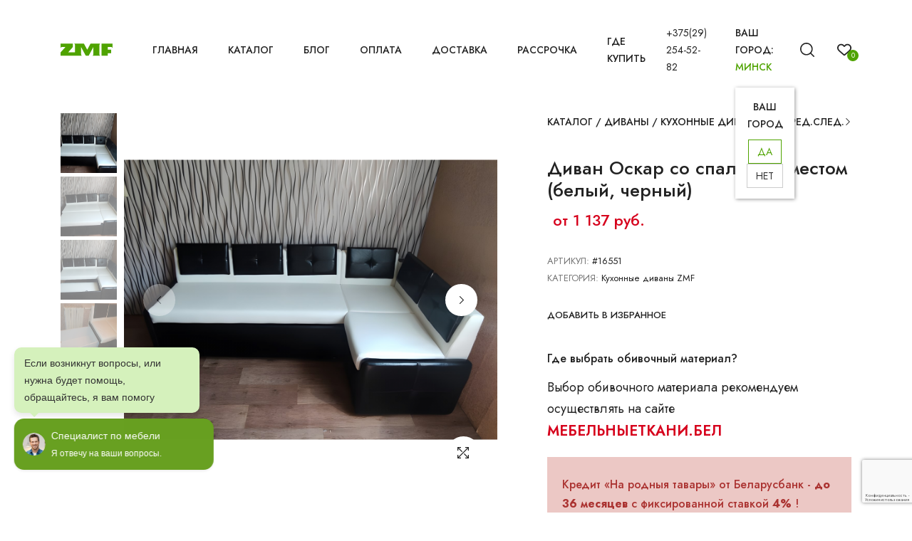

--- FILE ---
content_type: text/html; charset=UTF-8
request_url: https://xn--g1aky.xn--90ais/divanyi/kuhonnye/divan-oskar-so-spalnyim-mestom-(belyij,-chernyij).html
body_size: 26741
content:
<!DOCTYPE html>
<html dir="ltr" lang="ru">

  <head>
    <meta http-equiv="content-type" content="text/html; charset=utf-8">
<base href="https://xn--g1aky.xn--90ais/" />
<meta name="canonical" content="https://xn--g1aky.xn--90ais/divanyi/kuhonnye/divan-oskar-so-spalnyim-mestom-(belyij,-chernyij).html" /><meta name="robots" content="index,follow" /><meta property="og:url"
	  content="https://xn--g1aky.xn--90ais/divanyi/kuhonnye/divan-oskar-so-spalnyim-mestom-(belyij,-chernyij).html">
<meta property="og:type" content="website">
<meta property="og:title" content="Диван Оскар со спальным местом (белый, черный)">
<meta property="og:site_name" content="Заславская мебельная фабрика | Дилер">
<meta property="og:locale" content="ru_RU">
<title>Диван Оскар со спальным местом (белый, черный) ЗМФ мебель - купить в
	Минске</title>
<meta name="description"
	  content="Купить Диван Оскар со спальным местом (белый, черный) от фабрики ZMF с доставкой в Минске. Гарантия 18 мес. 📌Рассрочка без %">
<meta property="og:description"
	  content="Купить Диван Оскар со спальным местом (белый, черный) от фабрики ZMF с доставкой в Минске. Гарантия 18 мес. 📌Рассрочка без %">
<meta property="og:image" content="/assets/images/products/1782/small/oskar-cherno-belyj-kozhzam-3-800x540.png" />
<meta property="og:image:alt" content="Диван Оскар со спальным местом (белый, черный)" />
<link rel="icon" href="images/zmf_favicon.svg" sizes="any" type="image/svg+xml">
<link rel="preconnect" href="https://fonts.gstatic.com">
<link href="https://fonts.googleapis.com/css2?family=Jost:ital,wght@0,200;0,300;0,400;0,500;0,600;0,700;0,800;0,900;1,200;1,300;1,400;1,500;1,600;1,700;1,800;1,900&display=swap"
	  rel="stylesheet">
<link href="https://fonts.googleapis.com/css2?family=Allura&display=swap" rel="stylesheet">
<link rel="stylesheet" href="/templates/css/plugins/swiper.min.css" type="text/css">
<link rel="stylesheet" href="/templates/css/plugins/jquery.fancybox.css" type="text/css">
<link rel="stylesheet" href="/templates/css/style.css" type="text/css">
<meta name="viewport" content="width=device-width, initial-scale=1">
<meta name="theme-color" content="#e4e4e4" />    <!-- Реплика-подсказка -->
<div class="feedback-tooltip d-none d-sm-block" id="feedbackTooltip">
    <div class="tooltip-bubble">
        Если возникнут вопросы, или нужна будет помощь, обращайтесь, я вам помогу
    </div>
</div>

<!-- Свернутая карточка -->
<div class="feedback-collapsed shadow-sm lively-bounce" id="feedbackCollapsed"
 onclick="toggleFeedbackForm()">
<img id="avatarSwitcher"
     src="https://змф.бел/images/sys/valera.png"
     class="me-2 rounded-circle" alt="Валера" style="width: 32px; height: 32px;">
<div class="text-white">
    <div class="fw-semibold">Специалист по мебели</div>
    <small>Я отвечу на ваши вопросы.</small>
</div>
</div>

<!-- Скрытая форма -->
<div class="feedback-form" id="feedbackForm">
    <div class="feedback-header d-flex align-items-center gap-2 mb-3">
        <img src="https://venyoo.ru/img/faces/4_33.png" style="width: 32px; height: 32px;"
             class="rounded-circle" alt="Валера">
        <div>
            <div class="fw-bold">Специалист по мебели</div>
            <div class="small text-light">Я отвечу на ваши вопросы.</div>
        </div>
        <button type="button" class="btn-close ms-auto btn-sm"
                onclick="toggleFeedbackForm()"></button>
    </div>
    <div class="feedback-body">
        <p class="small mb-2">Здравствуйте! Оставьте заявку и мы вам перезвоним в ближайшее время!</p>
            
            <form data-fetchit="31be6aea3b979b7dd5d2291f2da6a367" id="feedbackForm" method="post" action="divanyi/kuhonnye/divan-oskar-so-spalnyim-mestom-(belyij,-chernyij).html">
    <div class="messages"></div>
    <!-- name -->
    <div class="mb-2">
       <input type="text" class="form-control input-focus" id="cName" required
                       placeholder="Как к вам обращаться? *" name="cName" value="">
        <div class="invalid-feedback" data-error="cName"></div>
               
    </div>
    <!-- phone -->
    <div class="mb-2">
        <input type="text" class="form-control input-focus" id="cPhone" required
                       placeholder="Номер телефона *" name="cPhone" value="">
        <div class="invalid-feedback" data-error="cPhone"></div>
    </div>
    <!-- time -->
    <div class="mb-2 d-flex gap-2">
        <select name="date_choice" class="form-select form-select-sm rounded w-50">
            <option value="Сегодня" >Сегодня</option>
            <option value="Завтра" >Завтра</option>
        </select>
        
        <select name="time_choice" class="form-select form-select-sm rounded w-50">
            <option value="В любое время" >В любое время</option>
            <option value="Через час" >Через час</option>
            <option value="Через два часа" >Через два часа</option>
            <option value="Вечером" >Вечером</option>
        </select>
        
    </div>
    <!-- textarea -->
    <div class="mb-3">
        <textarea name="message" class="form-control form-control-sm rounded" id="c_message"
          rows="3" style="resize: vertical; max-height: 200px;"
          placeholder="Сообщение (уточнение, не обязательно)"></textarea>
        
    </div>
    <button type="submit"
            class="btn btn-outline-dark w-100 rounded-pill">Отправить</button>
    <input type="hidden" id="rcv3_696cd3bbd3d292_11017751_token" name="recaptcha-token">
    <input type="hidden" id="rcv3_696cd3bbd3d292_11017751_action" name="recaptcha-action" value="divanyikuhonnyedivanoskarsospalnyimmestombelyijchernyijhtml">
</form><script src="/assets/components/fetchit/js/fetchit.js?v=1.1.2" defer></script>


<script>
    document.addEventListener('DOMContentLoaded', () => {
        FetchIt.Message = {
            success(message) {
                Swal.fire({
                    toast: true,
                    position: 'top-right',
                    width: '15rem',
                    showConfirmButton: false,
                    timer: 3000,
                    timerProgressBar: true,
                    icon: 'success',
                    title: message,
                    showConfirmButton: false,
                });
            },
            error(message) {
                Swal.fire({
                    toast: true,
                    position: 'top-right',
                    width: '15rem',
                    showConfirmButton: false,
                    timer: 3000,
                    timerProgressBar: true,
                    icon: 'error',
                    title: message,
                    showConfirmButton: false,
                });
            },
        }
    });
</script>

<script>
document.addEventListener('fetchit:success', ({ detail }) => {
const { form } = detail;
const feedbackForm = document.getElementById('feedbackForm');
const feedbackCollapsed = document.getElementById('feedbackCollapsed');
const tooltip = document.getElementById('feedbackTooltip');

// Закрыть форму и показать карточку
feedbackForm.classList.remove('open');
if (feedbackCollapsed) feedbackCollapsed.style.display = 'flex';
if (tooltip) tooltip.style.display = 'block';
form.reset();
});
</script>


<style>
    .swal2-popup {
        font-size: 14px !important;
    }
</style>    </div>
</div>

<style>
:root {
    --chat-accent-color: #68a021;
    --chat-accent-color-light: #d5f1bc;
    --chat-text-color: white;
    --chat-shadow: 0 4px 12px rgba(0, 0, 0, 0.15);
    --chat-box-shadow-glow: 0 0 0 0 rgba(255, 255, 255, 0.4);
}

#feedbackForm .mb-2{
    margin-bottom: 0.5rem !important;
}

select.form-select.form-select-sm.rounded.w-50 {
    padding: 0.75rem 1.125rem 0.6rem;
    padding-right: 2.025rem;
    background-position: right 0.5625rem center;
}

.feedback-tooltip {
    position: fixed;
    bottom: 140px;
    left: 20px;
    z-index: 100;
}

.tooltip-bubble {
    background-color: var(--chat-accent-color-light);
    color: #333;
    padding: 10px 14px;
    border-radius: 10px;
    font-size: 14px;
    box-shadow: 0 4px 8px rgba(0, 0, 0, 0.1);
    position: relative;
    max-width: 260px;
    font-family: sans-serif;
}

.tooltip-bubble::after {
    content: "";
    position: absolute;
    bottom: -6px;
    left: 20px;
    width: 0;
    height: 0;
    border-left: 8px solid transparent;
    border-right: 8px solid transparent;
    border-top: 8px solid var(--chat-accent-color-light);
}

.feedback-collapsed {
    position: fixed;
    bottom: 60px;
    left: 20px;
    background-color: var(--chat-accent-color);
    color: var(--chat-text-color);
    padding: 12px;
    border-radius: 14px;
    cursor: pointer;
    z-index: 1000;
    display: flex;
    align-items: center;
    gap: 10px;
    width: 280px;
    font-family: sans-serif;
    box-shadow: var(--chat-shadow);
    animation: lively-bounce 1.5s ease-in-out infinite, blink-opacity 3s ease-in-out infinite;
}

@keyframes lively-bounce {

    0%,
    100% {
        transform: translateX(0);
    }

    25% {
        transform: translateX(-2px);
    }

    50% {
        transform: translateX(2px);
    }

    75% {
        transform: translateX(-1px);
    }
}

@keyframes blink-opacity {

    0%,
    100% {
        opacity: 1;
    }

    50% {
        opacity: 0.8;
    }
}

.feedback-form {
    position: fixed;
    bottom: -700px;
    left: 20px;
    right: 20px;
    max-width: 420px;
    background-color: #ffffff;
    border-radius: 12px;
    box-shadow: 0 8px 16px rgba(0, 0, 0, 0.3);
    padding: 16px;
    transition: bottom 0.4s ease;
    z-index: 999;
    font-family: sans-serif;
    /* border-top: 8px solid var(--chat-accent-color); */
}

.feedback-form.open {
    bottom: 60px;
}

.feedback-header {
    background-color: var(--chat-accent-color);
    padding: 10px;
    border-radius: 8px 8px 0 0;
    color: var(--chat-text-color);
    margin: -16px -16px 16px -16px;
}

.feedback-form input,
.feedback-form textarea {
    font-size: 14px;
    border: 1px solid #ced4da;
    transition: border-color 0.3s ease, box-shadow 0.3s ease;
}

.feedback-form input:focus,
.feedback-form textarea:focus {
    border-color: var(--chat-accent-color);
    box-shadow: 0 0 0 0.15rem rgba(208, 103, 47, 0.25);
}

.rotate-swap {
    animation: rotateY 0.6s ease-in-out;
}

@keyframes rotateY {
    0% {
        transform: rotateY(0deg);
    }

    50% {
        transform: rotateY(90deg);
        opacity: 0.3;
    }

    100% {
        transform: rotateY(0deg);
        opacity: 1;
    }
}
</style>

<script>
let wasManuallyClosed = false;
function toggleFeedbackForm() {
    const form = document.getElementById('feedbackForm');
    const collapsed = document.getElementById('feedbackCollapsed');
    const tooltip = document.getElementById('feedbackTooltip');
    form.classList.toggle('open');
    wasManuallyClosed = !form.classList.contains('open');
    if (form.classList.contains('open')) {
        collapsed.style.display = 'none';
        if (tooltip) tooltip.style.display = 'none';
    } else {
        collapsed.style.display = 'flex';
    }
}

setInterval(() => {
    const avatar = document.getElementById('avatarSwitcher');
    if (!avatar) return;
    const tom = "https://змф.бел/images/sys/valera.png";
    const phone = "https://змф.бел/images/sys/call.png";
    avatar.classList.add('rotate-swap');
    avatar.src = avatar.src === tom ? phone : tom;
    setTimeout(() => avatar.classList.remove('rotate-swap'), 600);
}, 10000);

</script>
  <link rel="stylesheet" href="/assets/components/minishop2/css/web/default.css?v=feebe7c354" type="text/css" />
<link rel="stylesheet" href="/assets/components/minishop2/css/web/lib/jquery.jgrowl.min.css" type="text/css" />
<script>miniShop2Config = {"close_all_message":"\u0437\u0430\u043a\u0440\u044b\u0442\u044c \u0432\u0441\u0435","cssUrl":"\/assets\/components\/minishop2\/css\/web\/","jsUrl":"\/assets\/components\/minishop2\/js\/web\/","actionUrl":"\/assets\/components\/minishop2\/action.php","ctx":"web","price_format":[2,"."," "],"price_format_no_zeros":true,"weight_format":[3,"."," "],"weight_format_no_zeros":true};</script>
<link rel="stylesheet" href="/assets/components/msearch2/css/web/default.css" type="text/css" />

		<script type="text/javascript">
			if (typeof mse2Config == "undefined") {mse2Config = {"cssUrl":"\/assets\/components\/msearch2\/css\/web\/","jsUrl":"\/assets\/components\/msearch2\/js\/web\/","actionUrl":"\/assets\/components\/msearch2\/action.php"};}
			if (typeof mse2FormConfig == "undefined") {mse2FormConfig = {};}
			mse2FormConfig["5b4477e06340293a16a2591c21271d095d4f8a32"] = {"autocomplete":"results","queryVar":"query","minQuery":3,"pageId":1889};
		</script>
<link rel="stylesheet" href="/assets/components/cityfields/css/web/citycustom.css" type="text/css" />

		<script type="text/javascript">
			if (typeof mse2Config == "undefined") {mse2Config = {"cssUrl":"\/assets\/components\/msearch2\/css\/web\/","jsUrl":"\/assets\/components\/msearch2\/js\/web\/","actionUrl":"\/assets\/components\/msearch2\/action.php"};}
			if (typeof mse2FormConfig == "undefined") {mse2FormConfig = {};}
			mse2FormConfig["11afc1d0d1ad16d123559005596652bfe313e516"] = {"autocomplete":"results","queryVar":"query","minQuery":3,"pageId":1889};
		</script>
<script src="https://www.google.com/recaptcha/api.js?render=6LcmLm8qAAAAAB6CuIF7fHgJah07BSujY7tCcZas&hl=ru"></script>
<link rel="stylesheet" href="/assets/components/msfavorites/css/default.min.css?v=84c37f6f" type="text/css" />

<meta name="msfavorites:version" content="3.0.9-beta">
<meta name="msfavorites:ctx" content="web">
<meta name="msfavorites:actionUrl" content="/assets/components/msfavorites/action.php">

</head>

  <body  >
    
    
    
    <svg class="d-none">
    <symbol id="icon_nav" viewBox="0 0 25 18">
        <rect width="25" height="2" />
        <rect y="8" width="20" height="2" />
        <rect y="16" width="25" height="2" />
    </symbol>
    <symbol id="icon_facebook" viewBox="0 0 9 15">
        <path
            d="M7.62891 8.31543L8.01172 5.7998H5.57812V4.15918C5.57812 3.44824 5.90625 2.79199 7 2.79199H8.12109V0.631836C8.12109 0.631836 7.10938 0.44043 6.15234 0.44043C4.15625 0.44043 2.84375 1.6709 2.84375 3.8584V5.7998H0.601562V8.31543H2.84375V14.4404H5.57812V8.31543H7.62891Z" />
    </symbol>
    <symbol id="icon_twitter" viewBox="0 0 14 13">
        <path
            d="M12.5508 3.59668C13.0977 3.18652 13.5898 2.69434 13.9727 2.12012C13.4805 2.33887 12.9062 2.50293 12.332 2.55762C12.9336 2.20215 13.3711 1.65527 13.5898 0.97168C13.043 1.2998 12.4141 1.5459 11.7852 1.68262C11.2383 1.1084 10.5 0.780273 9.67969 0.780273C8.09375 0.780273 6.80859 2.06543 6.80859 3.65137C6.80859 3.87012 6.83594 4.08887 6.89062 4.30762C4.51172 4.1709 2.37891 3.02246 0.957031 1.2998C0.710938 1.70996 0.574219 2.20215 0.574219 2.74902C0.574219 3.7334 1.06641 4.6084 1.85938 5.12793C1.39453 5.10059 0.929688 4.99121 0.546875 4.77246V4.7998C0.546875 6.19434 1.53125 7.34277 2.84375 7.61621C2.625 7.6709 2.35156 7.72559 2.10547 7.72559C1.91406 7.72559 1.75 7.69824 1.55859 7.6709C1.91406 8.81934 2.98047 9.63965 4.23828 9.66699C3.25391 10.4326 2.02344 10.8975 0.683594 10.8975C0.4375 10.8975 0.21875 10.8701 0 10.8428C1.25781 11.6631 2.76172 12.1279 4.40234 12.1279C9.67969 12.1279 12.5508 7.78027 12.5508 3.97949C12.5508 3.84277 12.5508 3.7334 12.5508 3.59668Z" />
    </symbol>
    <symbol id="icon_instagram" viewBox="0 0 14 13">
        <path
            d="M7.125 3.2959C5.375 3.2959 3.98047 4.71777 3.98047 6.44043C3.98047 8.19043 5.375 9.58496 7.125 9.58496C8.84766 9.58496 10.2695 8.19043 10.2695 6.44043C10.2695 4.71777 8.84766 3.2959 7.125 3.2959ZM7.125 8.49121C6.00391 8.49121 5.07422 7.58887 5.07422 6.44043C5.07422 5.31934 5.97656 4.41699 7.125 4.41699C8.24609 4.41699 9.14844 5.31934 9.14844 6.44043C9.14844 7.58887 8.24609 8.49121 7.125 8.49121ZM11.1172 3.18652C11.1172 2.77637 10.7891 2.44824 10.3789 2.44824C9.96875 2.44824 9.64062 2.77637 9.64062 3.18652C9.64062 3.59668 9.96875 3.9248 10.3789 3.9248C10.7891 3.9248 11.1172 3.59668 11.1172 3.18652ZM13.1953 3.9248C13.1406 2.94043 12.9219 2.06543 12.2109 1.35449C11.5 0.643555 10.625 0.424805 9.64062 0.370117C8.62891 0.31543 5.59375 0.31543 4.58203 0.370117C3.59766 0.424805 2.75 0.643555 2.01172 1.35449C1.30078 2.06543 1.08203 2.94043 1.02734 3.9248C0.972656 4.93652 0.972656 7.97168 1.02734 8.9834C1.08203 9.96777 1.30078 10.8154 2.01172 11.5537C2.75 12.2646 3.59766 12.4834 4.58203 12.5381C5.59375 12.5928 8.62891 12.5928 9.64062 12.5381C10.625 12.4834 11.5 12.2646 12.2109 11.5537C12.9219 10.8154 13.1406 9.96777 13.1953 8.9834C13.25 7.97168 13.25 4.93652 13.1953 3.9248ZM11.8828 10.0498C11.6914 10.5967 11.2539 11.0068 10.7344 11.2256C9.91406 11.5537 8 11.4717 7.125 11.4717C6.22266 11.4717 4.30859 11.5537 3.51562 11.2256C2.96875 11.0068 2.55859 10.5967 2.33984 10.0498C2.01172 9.25684 2.09375 7.34277 2.09375 6.44043C2.09375 5.56543 2.01172 3.65137 2.33984 2.83105C2.55859 2.31152 2.96875 1.90137 3.51562 1.68262C4.30859 1.35449 6.22266 1.43652 7.125 1.43652C8 1.43652 9.91406 1.35449 10.7344 1.68262C11.2539 1.87402 11.6641 2.31152 11.8828 2.83105C12.2109 3.65137 12.1289 5.56543 12.1289 6.44043C12.1289 7.34277 12.2109 9.25684 11.8828 10.0498Z" />
    </symbol>
    <symbol id="icon_youtube" viewBox="0 0 16 11">
        <path
            d="M15.0117 1.8584C14.8477 1.20215 14.3281 0.682617 13.6992 0.518555C12.5234 0.19043 7.875 0.19043 7.875 0.19043C7.875 0.19043 3.19922 0.19043 2.02344 0.518555C1.39453 0.682617 0.875 1.20215 0.710938 1.8584C0.382812 3.00684 0.382812 5.46777 0.382812 5.46777C0.382812 5.46777 0.382812 7.90137 0.710938 9.07715C0.875 9.7334 1.39453 10.2256 2.02344 10.3896C3.19922 10.6904 7.875 10.6904 7.875 10.6904C7.875 10.6904 12.5234 10.6904 13.6992 10.3896C14.3281 10.2256 14.8477 9.7334 15.0117 9.07715C15.3398 7.90137 15.3398 5.46777 15.3398 5.46777C15.3398 5.46777 15.3398 3.00684 15.0117 1.8584ZM6.34375 7.68262V3.25293L10.2266 5.46777L6.34375 7.68262Z" />
    </symbol>
    <symbol id="icon_pinterest" viewBox="0 0 14 15">
        <path
            d="M13.5625 7.44043C13.5625 3.69434 10.5273 0.65918 6.78125 0.65918C3.03516 0.65918 0 3.69434 0 7.44043C0 10.3389 1.77734 12.7725 4.29297 13.7568C4.23828 13.2373 4.18359 12.417 4.32031 11.8154C4.45703 11.2959 5.11328 8.45215 5.11328 8.45215C5.11328 8.45215 4.92188 8.04199 4.92188 7.44043C4.92188 6.51074 5.46875 5.7998 6.15234 5.7998C6.72656 5.7998 7 6.2373 7 6.75684C7 7.33105 6.61719 8.20605 6.42578 9.02637C6.28906 9.68262 6.78125 10.2295 7.4375 10.2295C8.64062 10.2295 9.57031 8.97168 9.57031 7.13965C9.57031 5.49902 8.39453 4.37793 6.75391 4.37793C4.8125 4.37793 3.69141 5.82715 3.69141 7.30371C3.69141 7.90527 3.91016 8.53418 4.18359 8.8623C4.23828 8.91699 4.23828 8.99902 4.23828 9.05371C4.18359 9.27246 4.04688 9.7373 4.04688 9.81934C4.01953 9.95605 3.9375 9.9834 3.80078 9.92871C2.95312 9.51855 2.43359 8.28809 2.43359 7.27637C2.43359 5.14355 3.99219 3.1748 6.91797 3.1748C9.26953 3.1748 11.1016 4.87012 11.1016 7.1123C11.1016 9.43652 9.625 11.3232 7.57422 11.3232C6.89062 11.3232 6.23438 10.9678 6.01562 10.5303C6.01562 10.5303 5.6875 11.8428 5.60547 12.1436C5.44141 12.7451 5.03125 13.4834 4.75781 13.9209C5.38672 14.1396 6.07031 14.2217 6.78125 14.2217C10.5273 14.2217 13.5625 11.1865 13.5625 7.44043Z" />
    </symbol>
    <symbol id="icon_search" viewBox="0 0 20 20">
        <g clip-path="url(#clip0_6_7)">
            <path
                d="M8.80758 0C3.95121 0 0 3.95121 0 8.80758C0 13.6642 3.95121 17.6152 8.80758 17.6152C13.6642 17.6152 17.6152 13.6642 17.6152 8.80758C17.6152 3.95121 13.6642 0 8.80758 0ZM8.80758 15.9892C4.84769 15.9892 1.62602 12.7675 1.62602 8.80762C1.62602 4.84773 4.84769 1.62602 8.80758 1.62602C12.7675 1.62602 15.9891 4.84769 15.9891 8.80758C15.9891 12.7675 12.7675 15.9892 8.80758 15.9892Z"
                fill="currentColor" />
            <path
                d="M19.7618 18.6122L15.1006 13.9509C14.783 13.6333 14.2686 13.6333 13.951 13.9509C13.6334 14.2683 13.6334 14.7832 13.951 15.1005L18.6122 19.7618C18.771 19.9206 18.9789 20 19.187 20C19.3949 20 19.603 19.9206 19.7618 19.7618C20.0795 19.4444 20.0795 18.9295 19.7618 18.6122Z"
                fill="currentColor" />
        </g>
        <defs>
            <clippath id="clip0_6_7">
                <rect width="20" height="20" fill="white" />
            </clippath>
        </defs>
    </symbol>
    <symbol id="icon_user" viewBox="0 0 20 20">
        <g clip-path="url(#clip0_6_29)">
            <path
                d="M10 11.2652C3.99077 11.2652 0.681274 14.108 0.681274 19.2701C0.681274 19.6732 1.00803 20 1.4112 20H18.5888C18.992 20 19.3187 19.6732 19.3187 19.2701C19.3188 14.1083 16.0093 11.2652 10 11.2652ZM2.16768 18.5402C2.45479 14.6805 5.08616 12.7251 10 12.7251C14.9139 12.7251 17.5453 14.6805 17.8326 18.5402H2.16768Z"
                fill="currentColor" />
            <path
                d="M10 0C7.23969 0 5.1582 2.12336 5.1582 4.93895C5.1582 7.83699 7.33023 10.1944 10 10.1944C12.6698 10.1944 14.8419 7.83699 14.8419 4.93918C14.8419 2.12336 12.7604 0 10 0ZM10 8.7348C8.13508 8.7348 6.61805 7.03211 6.61805 4.93918C6.61805 2.92313 8.04043 1.45984 10 1.45984C11.9283 1.45984 13.382 2.95547 13.382 4.93918C13.382 7.03211 11.865 8.7348 10 8.7348Z"
                fill="currentColor" />
        </g>
        <defs>
            <clippath id="clip0_6_29">
                <rect width="20" height="20" fill="white" />
            </clippath>
        </defs>
    </symbol>
    <symbol id="icon_cart" viewBox="0 0 20 20">
        <path
            d="M17.6562 4.6875H15.2755C14.9652 2.05164 12.7179 0 10 0C7.28215 0 5.0348 2.05164 4.72445 4.6875H2.34375C1.91227 4.6875 1.5625 5.03727 1.5625 5.46875V19.2188C1.5625 19.6502 1.91227 20 2.34375 20H17.6562C18.0877 20 18.4375 19.6502 18.4375 19.2188V5.46875C18.4375 5.03727 18.0877 4.6875 17.6562 4.6875ZM10 1.5625C11.8548 1.5625 13.3992 2.91621 13.6976 4.6875H6.30238C6.60082 2.91621 8.14516 1.5625 10 1.5625ZM16.875 18.4375H3.125V6.25H4.6875V8.59375C4.6875 9.02523 5.03727 9.375 5.46875 9.375C5.90023 9.375 6.25 9.02523 6.25 8.59375V6.25H13.75V8.59375C13.75 9.02523 14.0998 9.375 14.5312 9.375C14.9627 9.375 15.3125 9.02523 15.3125 8.59375V6.25H16.875V18.4375Z"
            fill="currentColor" />
    </symbol>
    <symbol id="icon_heart" viewBox="0 0 20 20">
        <g clip-path="url(#clip0_6_54)">
            <path
                d="M18.3932 3.30806C16.218 1.13348 12.6795 1.13348 10.5049 3.30806L9.99983 3.81285L9.49504 3.30806C7.32046 1.13319 3.78163 1.13319 1.60706 3.30806C-0.523361 5.43848 -0.537195 8.81542 1.57498 11.1634C3.50142 13.3041 9.18304 17.929 9.4241 18.1248C9.58775 18.2578 9.78467 18.3226 9.9804 18.3226C9.98688 18.3226 9.99335 18.3226 9.99953 18.3223C10.202 18.3317 10.406 18.2622 10.575 18.1248C10.816 17.929 16.4982 13.3041 18.4253 11.1631C20.5371 8.81542 20.5233 5.43848 18.3932 3.30806ZM17.1125 9.98188C15.6105 11.6505 11.4818 15.0919 9.99953 16.3131C8.51724 15.0922 4.38944 11.6511 2.88773 9.98218C1.41427 8.34448 1.40044 6.01214 2.85564 4.55693C3.59885 3.81402 4.57488 3.44227 5.5509 3.44227C6.52693 3.44227 7.50295 3.81373 8.24616 4.55693L9.3564 5.66718C9.48856 5.79934 9.65516 5.87822 9.82999 5.90589C10.1137 5.96682 10.4216 5.88764 10.6424 5.66747L11.7532 4.55693C13.2399 3.07082 15.6582 3.07111 17.144 4.55693C18.5992 6.01214 18.5854 8.34448 17.1125 9.98188Z"
                fill="currentColor" />
        </g>
        <defs>
            <clippath id="clip0_6_54">
                <rect width="20" height="20" fill="white" />
            </clippath>
        </defs>
    </symbol>
    <symbol id="icon_star" viewBox="0 0 9 9">
        <path
            d="M4.0172 0.313075L2.91869 2.64013L0.460942 3.0145C0.0201949 3.08129 -0.15644 3.64899 0.163185 3.97415L1.94131 5.78447L1.52075 8.34177C1.44505 8.80402 1.91103 9.15026 2.30131 8.93408L4.5 7.72661L6.69869 8.93408C7.08897 9.14851 7.55495 8.80402 7.47925 8.34177L7.05869 5.78447L8.83682 3.97415C9.15644 3.64899 8.97981 3.08129 8.53906 3.0145L6.08131 2.64013L4.9828 0.313075C4.78598 -0.101718 4.2157 -0.10699 4.0172 0.313075Z" />
    </symbol>
    <symbol id="icon_next_sm" viewBox="0 0 7 11">
        <path
            d="M6.83968 5.89247C7.05344 5.67871 7.05344 5.32158 6.83968 5.10728L1.90756 0.162495C1.69106 -0.0540023 1.33996 -0.0540023 1.12401 0.162495C0.90751 0.378993 0.90751 0.730642 1.12401 0.94714L5.66434 5.50012L1.12346 10.0526C0.906962 10.2696 0.906962 10.6207 1.12346 10.8377C1.33996 11.0542 1.69106 11.0542 1.90701 10.8377L6.83968 5.89247Z"
            fill="currentColor" />
    </symbol>
    <symbol id="icon_prev_sm" viewBox="0 0 7 11">
        <path
            d="M0.160318 5.10778C-0.0534392 5.32153 -0.0534392 5.67866 0.160318 5.89297L5.09244 10.8377C5.30894 11.0542 5.66004 11.0542 5.87599 10.8377C6.09249 10.6213 6.09249 10.2696 5.87599 10.0531L1.33566 5.50012L5.87654 0.947687C6.09304 0.730642 6.09304 0.379541 5.87654 0.162495C5.66004 -0.0540027 5.30894 -0.0540027 5.09299 0.162495L0.160318 5.10778Z"
            fill="currentColor" />
    </symbol>
    <symbol id="icon_next_md" viewBox="0 0 25 25">
        <path
            d="M19.017 13.3923L7.77464 24.631C7.28133 25.123 6.48209 25.123 5.98753 24.631C5.49423 24.1389 5.49423 23.3397 5.98753 22.8476L16.3382 12.5007L5.98878 2.15376C5.49547 1.66169 5.49547 0.862455 5.98878 0.369148C6.48209 -0.122915 7.28257 -0.122915 7.77588 0.369148L19.0183 11.6078C19.5041 12.0948 19.5041 12.9066 19.017 13.3923Z"
            fill="currentColor" />
    </symbol>
    <symbol id="icon_prev_md" viewBox="0 0 25 25">
        <path
            d="M5.98293 11.6078L17.2253 0.369152C17.7186 -0.12291 18.5179 -0.12291 19.0124 0.369152C19.5057 0.861216 19.5057 1.66045 19.0124 2.15252L8.66176 12.4994L19.0112 22.8463C19.5045 23.3384 19.5045 24.1376 19.0112 24.631C18.5179 25.123 17.7174 25.123 17.2241 24.631L5.98168 13.3924C5.49595 12.9054 5.49595 12.0936 5.98293 11.6078Z"
            fill="currentColor" />
    </symbol>
    <symbol id="icon_shield" viewBox="0 0 52 52">
        <g clip-path="url(#clip0_23_87)">
            <path
                d="M48.0886 14.1089L48.0871 14.0684C48.0644 13.569 48.0494 13.0405 48.0402 12.4526C47.9978 9.58543 45.7186 7.21379 42.851 7.05352C36.8724 6.71987 32.2473 4.77035 28.2955 0.918523L28.2618 0.886388C26.9728 -0.295463 25.0285 -0.295463 23.7391 0.886388L23.7054 0.918523C19.7536 4.77035 15.1285 6.71987 9.14984 7.05391C6.28269 7.21379 4.00309 9.58543 3.96064 12.453C3.95192 13.037 3.93644 13.5654 3.91383 14.0684L3.91145 14.1625C3.79521 20.259 3.6508 27.8464 6.18906 34.7332C7.58475 38.5203 9.69851 41.8124 12.4712 44.5185C15.6292 47.6002 19.7655 50.0469 24.765 51.7901C24.9277 51.8468 25.0967 51.8928 25.2689 51.9274C25.5117 51.9758 25.7561 52 26.0004 52C26.2448 52 26.4896 51.9758 26.732 51.9274C26.9042 51.8928 27.0744 51.8464 27.2378 51.7893C32.2314 50.0429 36.3634 47.5951 39.5185 44.5137C42.2901 41.8068 44.4038 38.514 45.8007 34.726C48.3485 27.8186 48.2045 20.2169 48.0886 14.1089ZM42.9379 33.6704C40.2608 40.9289 34.7959 45.9138 26.2309 48.909C26.2004 48.9194 26.1679 48.9285 26.1341 48.9352C26.0457 48.9527 25.9556 48.9527 25.866 48.9348C25.8326 48.9281 25.8001 48.9194 25.7699 48.909C17.1959 45.9193 11.7274 40.9372 9.05224 33.6783C6.71274 27.3303 6.84525 20.3653 6.96228 14.2208L6.96308 14.1867C6.98688 13.6586 7.00275 13.1056 7.01148 12.4978C7.03052 11.2247 8.04456 10.1714 9.32004 10.1004C12.7033 9.91154 15.6756 9.25773 18.4067 8.10167C21.1342 6.94719 23.5566 5.31982 25.8116 3.12671C25.9263 3.02991 26.075 3.02951 26.1893 3.12671C28.4447 5.31982 30.8671 6.94719 33.5942 8.10167C36.3253 9.25773 39.2976 9.91154 42.6812 10.1004C43.9567 10.1714 44.9708 11.2247 44.9894 12.4982C44.9985 13.1092 45.0144 13.6622 45.0382 14.1867C45.1548 20.3383 45.2842 27.3088 42.9379 33.6704Z"
                fill="currentColor" />
            <path
                d="M25.9997 13.042C18.8538 13.042 13.0405 18.8557 13.0405 26.0011C13.0405 33.147 18.8538 38.9607 25.9997 38.9607C33.1451 38.9607 38.9588 33.147 38.9588 26.0011C38.9588 18.8557 33.1451 13.042 25.9997 13.042ZM25.9997 35.909C20.5363 35.909 16.0918 31.4645 16.0918 26.0011C16.0918 20.5378 20.5363 16.0932 25.9997 16.0932C31.4626 16.0932 35.9072 20.5378 35.9072 26.0011C35.9072 31.4645 31.4626 35.909 25.9997 35.909Z"
                fill="currentColor" />
            <path
                d="M29.7242 21.9775L23.7051 27.9966L22.0713 26.3629C21.4755 25.767 20.5094 25.767 19.9135 26.3629C19.318 26.9588 19.318 27.9248 19.9135 28.5203L22.6264 31.2332C22.9243 31.5311 23.3147 31.6799 23.7051 31.6799C24.0954 31.6799 24.4858 31.5311 24.7838 31.2332L31.882 24.1349C32.4775 23.539 32.4775 22.573 31.882 21.9775C31.2862 21.3812 30.3201 21.3812 29.7242 21.9775Z"
                fill="currentColor" />
        </g>
        <defs>
            <clippath id="clip0_23_87">
                <rect width="52" height="52" fill="white" />
            </clippath>
        </defs>
    </symbol>
    <symbol id="icon_headphone" viewBox="0 0 53 52">
        <path
            d="M53 28.4375C53 24.2062 49.9411 20.7319 46.0792 20.4368C45.6211 18.9222 44.3835 17.7338 42.824 17.3216C41.7841 8.93425 34.8423 2.53906 26.5 2.53906C18.1577 2.53906 11.2159 8.93425 10.1761 17.3216C8.61664 17.7338 7.3789 18.9221 6.92095 20.4368C6.7868 20.4471 6.65367 20.4612 6.52159 20.4791V10.5625C6.52159 9.72116 5.82638 9.03906 4.96885 9.03906C4.11133 9.03906 3.41612 9.72116 3.41612 10.5625V21.6984C1.36268 23.1288 0 25.6143 0 28.4375C0 32.6688 3.05889 36.1432 6.92085 36.4382C7.37746 37.948 8.60867 39.1334 10.1612 39.5492C10.8227 43.3268 14.1828 46.2109 18.2188 46.2109H18.5778C19.2275 48.098 21.0477 49.4609 23.1875 49.4609H29.8125C32.4952 49.4609 34.6777 47.3196 34.6777 44.6875C34.6777 42.0554 32.4952 39.9141 29.8125 39.9141H23.1875C21.0477 39.9141 19.2275 41.277 18.5778 43.1641H18.2188C15.8707 43.1641 13.8908 41.5903 13.3156 39.4615C15.1425 38.8432 16.459 37.1404 16.459 35.1406V21.7344C16.459 19.7276 15.1334 18.02 13.2966 17.4072C14.2665 10.6781 19.8332 5.58594 26.5 5.58594C33.1668 5.58594 38.7335 10.6781 39.7034 17.4072C37.8666 18.02 36.541 19.7276 36.541 21.7344V35.1406C36.541 37.6607 38.6307 39.7109 41.1992 39.7109H41.6133C43.7224 39.7109 45.5076 38.3281 46.0792 36.4382C49.9411 36.1432 53 32.6688 53 28.4375ZM23.1875 42.9609H29.8125C30.7829 42.9609 31.5723 43.7355 31.5723 44.6875C31.5723 45.6395 30.7829 46.4141 29.8125 46.4141H23.1875C22.2171 46.4141 21.4277 45.6395 21.4277 44.6875C21.4277 43.7355 22.2171 42.9609 23.1875 42.9609ZM3.10547 28.4375C3.10547 26.0216 4.7022 23.9415 6.72852 23.5334V33.3415C4.7022 32.9335 3.10547 30.8534 3.10547 28.4375ZM13.3535 35.1406C13.3535 35.9806 12.657 36.6641 11.8008 36.6641H11.3867C10.5305 36.6641 9.83398 35.9806 9.83398 35.1406C9.83398 30.252 9.83398 26.2535 9.83398 21.7344C9.83398 20.8944 10.5305 20.2109 11.3867 20.2109H11.8008C12.657 20.2109 13.3535 20.8944 13.3535 21.7344V35.1406ZM43.166 35.1406C43.166 35.9806 42.4695 36.6641 41.6133 36.6641H41.1992C40.343 36.6641 39.6465 35.9806 39.6465 35.1406V21.7344C39.6465 20.8944 40.343 20.2109 41.1992 20.2109H41.6133C42.4695 20.2109 43.166 20.8944 43.166 21.7344V35.1406ZM46.2715 33.3416V23.5335C48.2978 23.9416 49.8945 26.0217 49.8945 28.4376C49.8945 30.8535 48.2978 32.9335 46.2715 33.3416Z"
            fill="currentColor" />
    </symbol>
    <symbol id="icon_shipping" viewBox="0 0 52 52">
        <path
            d="M47.125 43.875H43.875V21.125C43.875 20.2276 43.1475 19.5 42.25 19.5H33.3125H25.1875H17.875V7.3125C17.875 5.36027 17.1146 3.52402 15.7328 2.14104C14.3509 0.760398 12.5146 0 10.5625 0C6.53037 0 3.25 3.28037 3.25 7.3125C3.25 8.20991 3.97749 8.9375 4.875 8.9375C5.77251 8.9375 6.5 8.20991 6.5 7.3125C6.5 5.07244 8.32244 3.25 10.5625 3.25C11.6472 3.25 12.6676 3.6727 13.4347 4.43909C14.2023 5.20731 14.625 6.22781 14.625 7.3125V21.125V39.2057C11.8246 39.9291 9.75 42.4768 9.75 45.5C9.75 49.0841 12.6659 52 16.25 52C19.2732 52 21.8209 49.9254 22.5443 47.125H42.25H47.125C48.0225 47.125 48.75 46.3974 48.75 45.5C48.75 44.6026 48.0225 43.875 47.125 43.875ZM31.6875 22.75V26H26.8125V22.75H31.6875ZM16.25 48.75C14.4579 48.75 13 47.2921 13 45.5C13 43.7079 14.4579 42.25 16.25 42.25C18.0421 42.25 19.5 43.7079 19.5 45.5C19.5 47.2921 18.0421 48.75 16.25 48.75ZM22.5443 43.875C21.9552 41.5942 20.1558 39.7948 17.875 39.2057V22.75H23.5625V27.625C23.5625 28.5224 24.29 29.25 25.1875 29.25H33.3125C34.21 29.25 34.9375 28.5224 34.9375 27.625V22.75H40.625V43.875H22.5443Z"
            fill="currentColor" />
    </symbol>
    <symbol id="icon_home" viewBox="0 0 18 18">
        <g clip-path="url(#clip0_171_682)">
            <path
                d="M17.6977 8.0467L16.1771 6.66115V2.06683C16.1771 1.77451 15.9401 1.53748 15.6477 1.53748H11.9874C11.6951 1.53748 11.4581 1.77447 11.4581 2.06683V2.36123L9.62165 0.687897C9.26717 0.364846 8.73262 0.364881 8.37828 0.687862L0.302275 8.04673C0.0183538 8.30548 -0.0754781 8.70415 0.0632483 9.06236C0.20201 9.42057 0.539861 9.652 0.924012 9.652H2.21386V17.025C2.21386 17.3173 2.45085 17.5544 2.7432 17.5544H7.16983C7.46215 17.5544 7.69917 17.3174 7.69917 17.025V12.5483H10.3008V17.025C10.3008 17.3174 10.5378 17.5544 10.8301 17.5544H15.2566C15.5489 17.5544 15.7859 17.3174 15.7859 17.025V9.65204H17.076C17.4601 9.65204 17.798 9.42057 17.9368 9.0624C18.0755 8.70415 17.9817 8.30548 17.6977 8.0467ZM15.2566 8.59334C14.9642 8.59334 14.7272 8.83033 14.7272 9.12269V16.4957H11.3595V12.019C11.3595 11.7267 11.1225 11.4897 10.8301 11.4897H7.16983C6.8775 11.4897 6.64048 11.7266 6.64048 12.019V16.4957H3.27252V9.12269C3.27252 8.83037 3.03553 8.59334 2.74317 8.59334H1.27424L9.00002 1.55365L11.631 3.95099C11.7859 4.09218 12.0096 4.12857 12.2013 4.04395C12.3931 3.95922 12.5168 3.76931 12.5168 3.55971V2.59618H15.1184V6.89494C15.1184 7.0439 15.1811 7.1859 15.2913 7.28623L16.7257 8.59334H15.2566Z"
                fill="currentColor" />
        </g>
        <defs>
            <clippath id="clip0_171_682">
                <rect width="18" height="18" fill="white" />
            </clippath>
        </defs>
    </symbol>
    <symbol id="icon_hanger" viewBox="0 0 18 18">
        <g clip-path="url(#clip0_171_678)">
            <path
                d="M16.8037 12.0285L11.9362 9.10027C11.2525 8.68897 10.492 8.42791 9.70506 8.32972V7.59625C9.70506 7.18302 9.94168 6.79836 10.3225 6.59223C11.2687 6.08013 11.8258 5.09383 11.7763 4.01814C11.7108 2.59335 10.5588 1.43964 9.13226 1.37414C7.53307 1.30122 6.2246 2.5744 6.2246 4.14846C6.2246 4.53683 6.53949 4.85159 6.92772 4.85159C7.31609 4.85159 7.63085 4.53683 7.63085 4.14846C7.63085 3.37008 8.2778 2.74249 9.06758 2.77888C9.76659 2.81101 10.3394 3.38381 10.3715 4.08282C10.3961 4.61483 10.1208 5.10249 9.65302 5.35558C8.81778 5.80767 8.29881 6.66625 8.29881 7.59625V8.32931C7.51521 8.42654 6.75743 8.6854 6.07559 9.09341L1.20123 12.0104H1.2011C0.461305 12.4532 0.000978114 13.2638 1.68088e-05 14.1261C-0.00149381 15.4906 1.1014 16.5962 2.46604 16.5979L15.5281 16.6131H15.5311C16.8911 16.6131 17.9984 15.5074 18 14.147C18.001 13.2848 17.5426 12.4729 16.8037 12.0285ZM15.5311 15.2069C15.5307 15.2069 15.5302 15.2069 15.5299 15.2069L2.46782 15.1916C1.8817 15.191 1.40558 14.7137 1.40627 14.1278C1.40668 13.7566 1.60484 13.4076 1.92331 13.217H1.92317L6.79767 10.3001C8.15613 9.48713 9.85324 9.48837 11.2113 10.3052L16.0789 13.2335C16.3968 13.4248 16.5942 13.7743 16.5938 14.1453C16.5931 14.7309 16.1165 15.2069 15.5311 15.2069Z"
                fill="currentColor" />
        </g>
        <defs>
            <clippath id="clip0_171_678">
                <rect width="18" height="18" fill="white" />
            </clippath>
        </defs>
    </symbol>
    <symbol id="icon_sharing" viewBox="0 0 16 19">
        <path
            d="M12.8 11.8044C11.9413 11.8044 11.1606 12.1445 10.5853 12.6969L7.16295 10.5766C7.35822 10.1241 7.46667 9.6256 7.46667 9.10222C7.46667 8.57885 7.35822 8.08039 7.16292 7.62788L10.5853 5.50759C11.1606 6.05995 11.9413 6.4 12.8 6.4C14.5645 6.4 16 4.96448 16 3.2C16 1.43552 14.5645 0 12.8 0C11.0355 0 9.6 1.43552 9.6 3.2C9.6 3.72092 9.72519 4.21316 9.94695 4.64825L6.60469 6.71893C5.91932 5.89461 4.88661 5.36889 3.73333 5.36889C1.67477 5.36889 0 7.04366 0 9.10222C0 11.1608 1.67477 12.8356 3.73333 12.8356C4.88661 12.8356 5.91932 12.3098 6.60469 11.4855L9.94695 13.5562C9.72519 13.9913 9.6 14.4835 9.6 15.0044C9.6 16.7689 11.0355 18.2044 12.8 18.2044C14.5645 18.2044 16 16.7689 16 15.0044C16 13.24 14.5645 11.8044 12.8 11.8044ZM12.8 1.06667C13.9763 1.06667 14.9333 2.02368 14.9333 3.2C14.9333 4.37632 13.9763 5.33333 12.8 5.33333C11.6237 5.33333 10.6667 4.37632 10.6667 3.2C10.6667 2.02368 11.6237 1.06667 12.8 1.06667ZM3.73333 11.7689C2.26293 11.7689 1.06667 10.5726 1.06667 9.10222C1.06667 7.63182 2.26293 6.43556 3.73333 6.43556C5.20373 6.43556 6.4 7.63182 6.4 9.10222C6.4 10.5726 5.20373 11.7689 3.73333 11.7689ZM12.8 17.1378C11.6237 17.1378 10.6667 16.1808 10.6667 15.0044C10.6667 13.8281 11.6237 12.8711 12.8 12.8711C13.9763 12.8711 14.9333 13.8281 14.9333 15.0044C14.9333 16.1808 13.9763 17.1378 12.8 17.1378Z"
            fill="currentColor" />
    </symbol>
    <symbol id="icon_close" viewBox="0 0 12 12">
        <path d="M0.311322 10.6261L10.9374 0L12 1.06261L1.37393 11.6887L0.311322 10.6261Z" fill="currentColor" />
        <path d="M1.06261 0.106781L11.6887 10.7329L10.6261 11.7955L0 1.16939L1.06261 0.106781Z" fill="currentColor" />
    </symbol>
    <symbol id="icon_view" viewBox="0 0 18 18">
        <path
            d="M17.6785 8.58827C17.5212 8.38709 13.7733 3.6604 9.00022 3.6604C4.22675 3.6604 0.478773 8.38709 0.321484 8.58827L0 8.99976L0.321484 9.41125C0.478773 9.61243 4.22675 14.3393 9.00022 14.3393C13.7733 14.3393 17.5212 9.61243 17.6785 9.41125L18 8.99976L17.6785 8.58827ZM9.00022 13.0028C5.64324 13.0028 2.71312 10.0963 1.72773 8.99998C2.71357 7.90341 5.64346 4.99736 9.00022 4.99736C12.3568 4.99736 15.2869 7.90364 16.2725 8.99998C15.2864 10.0965 12.3565 13.0028 9.00022 13.0028Z"
            fill="currentColor" />
        <path
            d="M9.00007 5.34314C6.98339 5.34314 5.34277 6.98353 5.34277 8.99999C5.34277 11.0169 6.98339 12.6575 9.00007 12.6575C11.0168 12.6575 12.6574 11.0169 12.6574 8.99999C12.6574 6.98353 11.0168 5.34314 9.00007 5.34314ZM9.00007 11.3206C7.72038 11.3206 6.67951 10.2795 6.67951 8.99977C6.67951 7.72052 7.72038 6.67965 9.00007 6.67965C10.2796 6.67965 11.3206 7.72052 11.3206 8.99977C11.3206 10.2795 10.2796 11.3206 9.00007 11.3206Z"
            fill="currentColor" />
    </symbol>
    <symbol id="icon_gift" viewBox="0 0 45 45">
        <g clip-path="url(#clip0_103_552)">
            <path
                d="M42.3288 13.1443L40.0744 6.95021C39.3286 4.90095 37.0545 3.84037 35.0053 4.58648L30.8603 6.09521C30.867 6.05469 30.8739 6.01417 30.8797 5.9733C31.1516 4.06194 30.3512 2.21668 28.7391 1.03736C27.2149 -0.0777035 25.2643 -0.309207 23.5216 0.417824C21.7787 1.14494 20.5711 2.69393 20.2922 4.55501L19.7 8.37447L16.6377 5.66753C15.2227 4.41676 13.302 4.00613 11.4996 4.56969C7.53123 5.80983 6.44534 10.8941 9.52248 13.6558C9.57777 13.7054 9.63419 13.7532 9.69115 13.8003L5.27359 15.4082C3.21985 16.1557 2.16217 18.423 2.90995 20.4772L5.16443 26.6713L7.97183 25.6558V41.0451C7.97183 43.2258 9.72841 45.0001 11.9092 45.0001C12.2951 45.0001 37.4585 45.0001 38.2757 45.0001C40.4565 45.0001 42.2307 43.2259 42.2307 41.0451V21.0944C41.3836 21.0944 20.4865 21.0944 20.4865 21.0944L42.3288 13.1443ZM35.9071 7.06411C36.59 6.81556 37.3482 7.16897 37.5967 7.85205L38.9495 11.5685L26.5613 16.0775L24.7578 11.1222L35.9071 7.06411ZM22.8987 4.95228C23.0405 4.00534 23.6529 3.21995 24.5366 2.85125C25.4121 2.48598 26.4021 2.5947 27.1823 3.16537C28.9536 4.46123 28.5289 6.94353 26.5088 7.67908C26.1701 7.80231 23.9626 8.60589 23.8559 8.64465L22.2347 9.23466L22.8987 4.95228ZM22.28 12.024L24.0835 16.9791C23.217 17.2946 22.4724 17.5655 21.6059 17.881L19.8023 12.9257L22.28 12.024ZM12.2859 7.08609C13.1885 6.80413 14.1647 7.00048 14.8914 7.64278L18.3086 10.6636C17.3172 11.0245 14.9729 11.8777 14.0221 12.2236C13.065 12.5718 12.0413 12.3736 11.2835 11.6933C9.69774 10.2702 10.3022 7.70607 12.2859 7.08609ZM6.74013 23.2918L5.38741 19.5753C5.13815 18.8909 5.4905 18.1348 6.17535 17.8855L17.3247 13.8275L19.1282 18.7827L6.74013 23.2918ZM29.0473 23.7311H39.6115V41.0451C39.6115 41.772 39.0025 42.3634 38.2756 42.3634H29.0473V23.7311ZM23.774 23.7311H26.4282V42.3634H23.774V23.7311ZM21.1549 23.7311V42.3634H11.9091C11.1821 42.3634 10.5907 41.7719 10.5907 41.045V24.6961L13.242 23.7311H21.1549Z"
                fill="currentColor" />
        </g>
        <defs>
            <clippath id="clip0_103_552">
                <rect width="45" height="45" fill="white" />
            </clippath>
        </defs>
    </symbol>
    <symbol id="icon_degree" viewBox="0 0 40 30">
        <path
            d="M25.1785 26.2222C24.5971 26.2222 24.0926 25.7901 24.0173 25.1984C23.9358 24.5563 24.3899 23.9697 25.0317 23.8879C28.7347 23.4161 32.0507 22.4127 34.3688 21.062C36.4889 19.8269 37.6562 18.3749 37.6562 16.9736C37.6562 15.4291 36.2902 14.1653 35.144 13.3767C34.6109 13.0099 34.476 12.2806 34.8428 11.7471C35.2096 11.214 35.9393 11.0791 36.4724 11.4459C38.7802 13.0334 40 14.9447 40 16.9739C40 19.2767 38.461 21.3907 35.549 23.0871C32.9278 24.6142 29.3936 25.6952 25.328 26.2131C25.2776 26.2192 25.2276 26.2222 25.1785 26.2222Z"
            fill="currentColor" />
        <path
            d="M19.7144 24.5435L16.5894 21.4185C16.1316 20.9607 15.3897 20.9607 14.932 21.4185C14.4745 21.8759 14.4745 22.6181 14.932 23.0756L15.8451 23.9887C12.3441 23.627 9.16353 22.8119 6.70076 21.6275C3.93189 20.296 2.34375 18.5996 2.34375 16.9736C2.34375 15.5945 3.48084 14.1611 5.54536 12.9373C6.1023 12.6074 6.28602 11.8884 5.95613 11.3318C5.62592 10.7749 4.90693 10.5911 4.35029 10.921C0.754701 13.0524 0 15.3888 0 16.9736C0 19.5737 2.01905 21.9767 5.68513 23.74C8.53059 25.1081 12.2113 26.0245 16.2213 26.3791L14.932 27.6685C14.4745 28.126 14.4745 28.8681 14.932 29.3259C15.1609 29.5545 15.4608 29.6689 15.7608 29.6689C16.0605 29.6689 16.3605 29.5545 16.5894 29.3259L19.7144 26.2009C20.1718 25.7431 20.1718 25.0009 19.7144 24.5435Z"
            fill="currentColor" />
        <path
            d="M12.2756 14.6268V14.3448C12.2756 13.3502 11.6668 13.1574 10.8504 13.1574C10.3456 13.1574 10.1824 12.7121 10.1824 12.2669C10.1824 11.8213 10.3456 11.3761 10.8504 11.3761C11.4144 11.3761 12.0082 11.3019 12.0082 10.0995C12.0082 9.23861 11.5184 9.03078 10.9096 9.03078C10.1824 9.03078 9.81128 9.209 9.81128 9.78792C9.81128 10.2924 9.5885 10.6339 8.7276 10.6339C7.65887 10.6339 7.52551 10.4111 7.52551 9.69851C7.52551 8.54097 8.35651 7.04164 10.9096 7.04164C12.795 7.04164 14.2199 7.72432 14.2199 9.72841C14.2199 10.8118 13.8192 11.8213 13.077 12.1628C13.9528 12.4893 14.591 13.1424 14.591 14.3448V14.6268C14.591 17.0612 12.9137 17.9816 10.8355 17.9816C8.28235 17.9816 7.30273 16.4231 7.30273 15.1761C7.30273 14.5081 7.58472 14.3299 8.40106 14.3299C9.35108 14.3299 9.5885 14.5377 9.5885 15.102C9.5885 15.7996 10.2419 15.9629 10.9096 15.9629C11.9191 15.9629 12.2756 15.5918 12.2756 14.6268Z"
            fill="currentColor" />
        <path
            d="M23.5991 14.3448V14.4785C23.5991 17.0316 22.0106 17.9816 19.9623 17.9816C17.9139 17.9816 16.3105 17.0316 16.3105 14.4785V10.5448C16.3105 7.99165 17.9582 7.04164 20.096 7.04164C22.6045 7.04164 23.5991 8.60018 23.5991 9.83217C23.5991 10.5448 23.2576 10.7672 22.5154 10.7672C21.8773 10.7672 21.313 10.604 21.313 9.92128C21.313 9.35732 20.7194 9.06038 20.0218 9.06038C19.1459 9.06038 18.6262 9.52059 18.6262 10.5448V11.8805C19.1014 11.3611 19.7694 11.2274 20.482 11.2274C22.1739 11.2274 23.5991 11.9696 23.5991 14.3448ZM18.6262 14.6418C18.6262 15.6659 19.131 16.1112 19.9623 16.1112C20.7936 16.1112 21.2834 15.6659 21.2834 14.6418V14.5081C21.2834 13.4244 20.7936 13.0088 19.9473 13.0088C19.1459 13.0088 18.6262 13.3948 18.6262 14.3744V14.6418Z"
            fill="currentColor" />
        <path
            d="M25.3926 14.4785V10.5448C25.3926 7.99165 26.9807 7.04164 29.0294 7.04164C31.0777 7.04164 32.6808 7.99165 32.6808 10.5448V14.4785C32.6808 17.0316 31.0777 17.9816 29.0294 17.9816C26.9807 17.9816 25.3926 17.0316 25.3926 14.4785ZM30.3651 10.5448C30.3651 9.52059 29.8607 9.06038 29.0294 9.06038C28.1981 9.06038 27.7083 9.52059 27.7083 10.5448V14.4785C27.7083 15.5027 28.1981 15.9629 29.0294 15.9629C29.8607 15.9629 30.3651 15.5027 30.3651 14.4785V10.5448Z"
            fill="currentColor" />
        <path
            d="M35.5 7.03126C33.5612 7.03126 31.9844 5.45411 31.9844 3.51563C31.9844 1.57715 33.5612 0 35.5 0C37.4385 0 39.0156 1.57715 39.0156 3.51563C39.0156 5.45411 37.4385 7.03126 35.5 7.03126ZM35.5 2.34375C34.8536 2.34375 34.3281 2.86957 34.3281 3.51563C34.3281 4.16199 34.8536 4.68751 35.5 4.68751C36.1461 4.68751 36.6719 4.16199 36.6719 3.51563C36.6719 2.86957 36.1461 2.34375 35.5 2.34375Z"
            fill="currentColor" />
    </symbol>
    <symbol id="icon_play" viewBox="0 0 16 20">
        <path
            d="M15.4465 9.04281C15.4206 8.99101 15.3947 8.9651 15.3688 8.9392C15.317 8.86149 15.2652 8.80968 15.1875 8.73197C15.1098 8.65426 15.0062 8.57655 14.9285 8.52474L8.99656 4.43198L3.03874 0.313318C2.65019 0.0283787 2.15802 -0.0493319 1.71766 0.0283788C1.2773 0.106089 0.862847 0.365125 0.603811 0.753678C0.500197 0.909099 0.422487 1.06452 0.370679 1.21994C0.318872 1.34946 0.292969 1.47898 0.292969 1.6344C0.292969 1.6603 0.292969 1.71211 0.292969 1.73801V10.0012V18.2386C0.292969 18.7307 0.500197 19.1711 0.81104 19.4819C1.09598 19.7928 1.53634 20 2.02851 20C2.23573 20 2.44296 19.9741 2.62429 19.8964C2.80561 19.8446 2.96103 19.741 3.11646 19.6115L8.99656 15.5446L14.9026 11.4518C14.9285 11.4259 14.9803 11.4 15.0062 11.3741C15.3688 11.0892 15.602 10.7006 15.6797 10.2862C15.7574 9.87173 15.6797 9.40546 15.4465 9.04281ZM14.1514 10.3639L8.19355 14.4826L2.33935 18.5235C2.31345 18.5235 2.28754 18.5494 2.28754 18.5494C2.26164 18.5753 2.20983 18.6012 2.15802 18.6271C2.10622 18.653 2.08031 18.653 2.02851 18.653C1.92489 18.653 1.82128 18.6012 1.74357 18.5494C1.66586 18.4717 1.63995 18.3681 1.63995 18.2645V10.0012H1.61405V1.84163C1.61405 1.81572 1.61405 1.78982 1.61405 1.76392V1.73801C1.61405 1.71211 1.61405 1.68621 1.63995 1.6603C1.63995 1.6344 1.66586 1.6085 1.66586 1.58259C1.69176 1.55669 1.69176 1.55669 1.69176 1.53078C1.74357 1.45307 1.84718 1.40127 1.92489 1.40127C2.02851 1.37536 2.10622 1.40127 2.20983 1.45307C2.23573 1.47898 2.26164 1.47898 2.28754 1.50488L8.19355 5.59764L14.1255 9.6904C14.1514 9.71631 14.1773 9.71631 14.1773 9.74221C14.2032 9.76811 14.2032 9.79402 14.2291 9.79402C14.2809 9.89763 14.3068 10.0012 14.3068 10.1049C14.2809 10.2085 14.2291 10.3121 14.1514 10.3639Z"
            fill="currentColor" />
    </symbol>
    <symbol id="icon_pause" viewBox="0 0 14 22">
        <path
            d="M1 20.7391V1.26087C1 1.1168 1.1168 1 1.26087 1C1.40494 1 1.52174 1.1168 1.52174 1.26087V20.7391C1.52174 20.8832 1.40494 21 1.26087 21C1.1168 21 1 20.8832 1 20.7391Z"
            stroke="currentColor" />
        <path
            d="M12.4785 20.7391V1.26087C12.4785 1.1168 12.5953 1 12.7394 1C12.8835 1 13.0003 1.1168 13.0003 1.26087V20.7391C13.0003 20.8832 12.8835 21 12.7394 21C12.5953 21 12.4785 20.8832 12.4785 20.7391Z"
            stroke="currentColor" />
    </symbol>
    <symbol id="icon_zoom" viewBox="0 0 16 16">
        <path
            d="M11.0769 0V1.23077H12.6769C13.2374 1.23215 13.7909 1.10588 14.2954 0.861538L14.3692 0.824615L0.830769 14.3631V14.3262C1.08665 13.8223 1.2235 13.2665 1.23077 12.7015V11.0769H0V16H4.92308V14.7692H3.29846C2.75388 14.7685 2.21592 14.8883 1.72308 15.12L1.65538 15.1508L15.1938 1.61231V1.67385C14.9257 2.183 14.7803 2.74777 14.7692 3.32308V4.92308H16V0H11.0769Z"
            fill="currentColor" />
        <path
            d="M7.13846 6.33231L1.66154 0.855385H1.69846C2.19308 1.09735 2.73554 1.22558 3.28615 1.23077H4.92308V0H0V4.92308H1.23077V3.28615C1.23065 2.74827 1.11308 2.21692 0.886154 1.72923L0.855385 1.66154L6.33231 7.13846L7.13846 6.33231Z"
            fill="currentColor" />
        <path
            d="M14.7692 11.0769V12.72C14.7693 13.2579 14.8869 13.7893 15.1138 14.2769L15.1384 14.3262L9.66767 8.85541L8.86151 9.66156L14.3323 15.1323H14.283C13.7949 14.8982 13.2613 14.7742 12.72 14.7693H11.0769V16H16V11.0769H14.7692Z"
            fill="currentColor" />
    </symbol>
</svg>    <!-- header -->
    
<div class="header-mobile header_sticky">
	<div class="container d-flex align-items-center h-100">
		<a class="mobile-nav-activator d-block position-relative"
		   href="divanyi/kuhonnye/divan-oskar-so-spalnyim-mestom-(belyij,-chernyij).html#">
			<svg class="nav-icon" width="25" height="18" viewBox="0 0 25 18"
				 xmlns="http://www.w3.org/2000/svg">
				<use href="#icon_nav" />
			</svg>
			<span class="btn-close-lg position-absolute top-0 start-0 w-100"></span>
		</a>

		<div class="logo">
			<a href="https://xn--g1aky.xn--90ais/">
				<img src="/images/zmf.svg" alt="Заславская мебельная фабрика | Дилер"
					 class="logo__image d-block" width="112px">
			</a>
		</div>
	</div>
	<nav
		 class="header-mobile__navigation navigation d-flex flex-column w-100 position-absolute top-100 bg-body overflow-auto">
		<div class="container">
			<!-- header-search -->
			<form data-key="5b4477e06340293a16a2591c21271d095d4f8a32" action="search.html" method="get" id="mse2_form2"
      class="search-field position-relative mt-4 mb-3">
    <div class="position-relative">
        <input class="search-field__input w-100 border rounded-1" type="text" name="query"
               value="" placeholder="Поиск на сайте">
        <button class="btn-icon search-popup__submit pb-0 me-2" type="submit">
            <svg class="d-block" width="20" height="20" viewBox="0 0 20 20" fill="none"
                 xmlns="http://www.w3.org/2000/svg">
                <use href="#icon_search" />
            </svg>
        </button>
        <button class="btn-icon btn-close-lg search-popup__reset pb-0 me-2" type="reset"></button>
    </div>
    <div class="position-absolute start-0 top-100 m-0 w-100">
        <div class="search-result"></div>
    </div>
</form>		</div>
		<div class="container">
			<div class="overflow-hidden">
				<ul class="navigation__list list-unstyled position-relative"
					<li class="navigation__item">
						<a class="navigation__link" href="index.html">Главная</a>
					</li><li class="navigation__item">
						<a class="navigation__link js-nav-right d-flex align-items-center"
						   href="divanyi/kuhonnye/divan-oskar-so-spalnyim-mestom-(belyij,-chernyij).html#">Каталог</a><div
						 class="sub-menu position-absolute top-0 start-100 w-100">
						<a href="divanyi/kuhonnye/divan-oskar-so-spalnyim-mestom-(belyij,-chernyij).html#"
						   class="navigation__link js-nav-left d-flex align-items-center border-bottom mb-2"><svg
								 class="me-2" width="7" height="11" viewBox="0 0 7 11"
								 xmlns="http://www.w3.org/2000/svg">
								<use href="#icon_prev_sm"></use>
							</svg></a>
						<ul class="list-unstyled">
							<li class="sub-menu__item"><a href="divanyi/"
						   class="menu-link menu-link_us-s">Диваны</a></li><li class="sub-menu__item"><a href="kresla/"
						   class="menu-link menu-link_us-s">Кресла</a></li><li class="sub-menu__item"><a href="banketki/"
						   class="menu-link menu-link_us-s">Банкетки</a></li><li class="sub-menu__item"><a href="pufyi/"
						   class="menu-link menu-link_us-s">Пуфы</a></li><li class="sub-menu__item"><a href="taxtyi/"
						   class="menu-link menu-link_us-s">Тахты</a></li><li class="sub-menu__item"><a href="krovati/"
						   class="menu-link menu-link_us-s">Кровати</a></li><li class="sub-menu__item"><a href="matrasyi/"
						   class="menu-link menu-link_us-s">Матрасы</a></li><li class="sub-menu__item"><a href="drugoe/"
						   class="menu-link menu-link_us-s">Другое</a></li><li class="sub-menu__item"><a href="mebel-ot-fabriki-zmf-v-nalichii.html"
						   class="menu-link menu-link_us-s">Мебель в наличии</a></li>						</ul>
					</div>					</li><li class="navigation__item">
						<a class="navigation__link" href="blog/">Блог</a>
					</li><li class="navigation__item">
						<a class="navigation__link" href="oplata.html">Оплата</a>
					</li><li class="navigation__item">
						<a class="navigation__link" href="dostavka.html">Доставка</a>
					</li><li class="navigation__item">
						<a class="navigation__link" href="rassrochka.html">Рассрочка</a>
					</li><li class="navigation__item">
						<a class="navigation__link" href="gde-kupit.html">Где купить</a>
					</li></ul>			</div>
		</div>
		<div class="border-top mt-auto pb-2">
			<ul
				class="container social-links list-unstyled d-flex flex-wrap mb-0">
				<li class="mx-2"><span style="font-weight: 600;">Ваш город:</span></li><li><a href="https://xn--g1aky.xn--90ais/divanyi/kuhonnye/divan-oskar-so-spalnyim-mestom-(belyij,-chernyij).html" cf-city="1" class="mx-2">Минск</a>
			</li><li><a href="https://xn--g1aky.xn--90ais/gomel/divanyi/kuhonnye/divan-oskar-so-spalnyim-mestom-(belyij,-chernyij).html" cf-city="2" class="mx-2">Гомель</a>
			</li><li><a href="https://xn--g1aky.xn--90ais/brest/divanyi/kuhonnye/divan-oskar-so-spalnyim-mestom-(belyij,-chernyij).html" cf-city="3" class="mx-2">Брест</a>
			</li><li><a href="https://xn--g1aky.xn--90ais/grodno/divanyi/kuhonnye/divan-oskar-so-spalnyim-mestom-(belyij,-chernyij).html" cf-city="5" class="mx-2">Гродно</a>
			</li><li><a href="https://xn--g1aky.xn--90ais/mogilev/divanyi/kuhonnye/divan-oskar-so-spalnyim-mestom-(belyij,-chernyij).html" cf-city="6" class="mx-2">Могилев</a>
			</li>			</ul>		</div>
	</nav>
</div>
<header id="header" class="header header_sticky">
	<div class="container">
		<div class="header-desk header-desk_type_1">
			<div class="logo">
				<a href="https://xn--g1aky.xn--90ais/">
					<img src="/images/zmf.svg" alt="Заславская мебельная фабрика | Дилер"
						 class="logo__image d-block" width="112px">
				</a>
			</div>
			<nav class="navigation">
				<ul class="navigation__list list-unstyled d-flex">
					<li class="navigation__item">
					<a class="navigation__link" href="index.html">Главная</a>
				</li><li class="navigation__item">
					<a class="navigation__link" href="katalog/">Каталог</a><ul class="default-menu list-unstyled"><li class="sub-menu__item">
					<a class="menu-link menu-link_us-s 2" href="divanyi/">
						Диваны					</a>
				</li><li class="sub-menu__item">
					<a class="menu-link menu-link_us-s 2" href="kresla/">
						Кресла					</a>
				</li><li class="sub-menu__item">
					<a class="menu-link menu-link_us-s 2" href="banketki/">
						Банкетки					</a>
				</li><li class="sub-menu__item">
					<a class="menu-link menu-link_us-s 2" href="pufyi/">
						Пуфы					</a>
				</li><li class="sub-menu__item">
					<a class="menu-link menu-link_us-s 2" href="taxtyi/">
						Тахты					</a>
				</li><li class="sub-menu__item">
					<a class="menu-link menu-link_us-s 2" href="krovati/">
						Кровати					</a>
				</li><li class="sub-menu__item">
					<a class="menu-link menu-link_us-s 2" href="matrasyi/">
						Матрасы					</a>
				</li><li class="sub-menu__item">
					<a class="menu-link menu-link_us-s 2" href="drugoe/">
						Другое					</a>
				</li><li class="sub-menu__item">
					<a class="menu-link menu-link_us-s 2" href="mebel-ot-fabriki-zmf-v-nalichii.html">
						Мебель в наличии					</a>
				</li>				</ul>				</li><li class="navigation__item">
					<a class="navigation__link" href="blog/">Блог</a>
				</li><li class="navigation__item">
					<a class="navigation__link" href="oplata.html">Оплата</a>
				</li><li class="navigation__item">
					<a class="navigation__link" href="dostavka.html">Доставка</a>
				</li><li class="navigation__item">
					<a class="navigation__link" href="rassrochka.html">Рассрочка</a>
				</li><li class="navigation__item">
					<a class="navigation__link" href="gde-kupit.html">Где купить</a>
				</li></ul>			</nav>
			<div class="header-tools d-flex align-items-center">
				<div class="header-tools__item header-tools__phone">
					<a href="tel:+375(29) 254-52-82">+375(29) 254-52-82</a>
				</div>
				<div class="cf-city navigation__link" id="cfCity">
    Ваш город: <a class="city" href="#cfModal" cf-action="open"
       cf-target="#cfModal">Минск</a>
    <div class="cf-confirm" id="cfConfirm">
        <div class="cf-city-label">Ваш город</div>
        <div class="cf-city-current"></div>
        <div class="cf-btn-group">
            <a href="#cfCity" class="cf-btn-primary btn btn btn-outline-red" cf-action="close"
               cf-target="#cfConfirm">Да</a>
            <a href="#cfModal" class="cf-btn-default btn btn-outline-secondary" cf-action="open"
               cf-target="#cfModal">Нет</a>
        </div>
    </div>
</div>

<div class="cf-modal modal fade show" id="cfModal">
    <div class="cf-modal-dialog modal-dialog delivery-modal">
        <div class="cf-modal-content modal-content">
            <div class="cf-modal-header modal-header">
                <h5 class="cf-modal-title">Выберите ваш город</h5>
                <button type="button" class="cf-btn-close" cf-action="close"
                        cf-target="#cfModal"><span>&times;</span></button>
            </div>
            <div class="cf-modal-body modal-body">
                <ul class="cf-cities cf-show" id="cfCities">
                    <li><a href="https://xn--g1aky.xn--90ais/divanyi/kuhonnye/divan-oskar-so-spalnyim-mestom-(belyij,-chernyij).html" cf-city="1">Минск</a></li><li><a href="https://xn--g1aky.xn--90ais/gomel/divanyi/kuhonnye/divan-oskar-so-spalnyim-mestom-(belyij,-chernyij).html" cf-city="2">Гомель</a></li><li><a href="https://xn--g1aky.xn--90ais/brest/divanyi/kuhonnye/divan-oskar-so-spalnyim-mestom-(belyij,-chernyij).html" cf-city="3">Брест</a></li><li><a href="https://xn--g1aky.xn--90ais/grodno/divanyi/kuhonnye/divan-oskar-so-spalnyim-mestom-(belyij,-chernyij).html" cf-city="5">Гродно</a></li><li><a href="https://xn--g1aky.xn--90ais/mogilev/divanyi/kuhonnye/divan-oskar-so-spalnyim-mestom-(belyij,-chernyij).html" cf-city="6">Могилев</a></li>
                </ul>

            </div>
            <div class="modal-footer">
                <span class="footer__text" style="padding: 20px;">Если вашего города нет
                    в
                    этом
                    списке - не беда, мы
                    доставляем мебель в любой
                    населеный пункт Республики Беларусь</span>
            </div>
        </div>
    </div>
</div>				<div class="header-tools__item hover-container">
					<div class="js-hover__open position-relative">
						<a class="js-search-popup search-field__actor" href="#">
							<svg class="d-block" width="20" height="20" viewBox="0 0 20 20"
								 fill="none" xmlns="http://www.w3.org/2000/svg">
								<use href="#icon_search" />
							</svg>
							<i class="btn-icon btn-close-lg"></i>
						</a>
					</div>
					<div class="search-popup js-hidden-content">
						<form data-key="11afc1d0d1ad16d123559005596652bfe313e516" action="search.html" method="get" id="mse2_form" class="search-field container">
    <p class="text-uppercase text-secondary fw-medium mb-4">
        Введите название модели</p>
    <div class="position-relative">
        <input class="search-field__input search-popup__input w-100 fw-medium" type="text"
               name="query" value="" placeholder="Поиск на сайте">
        <button class="btn-icon search-popup__submit" type="submit">
            <svg class="d-block" width="20" height="20" viewBox="0 0 20 20" fill="none"
                 xmlns="http://www.w3.org/2000/svg">
                <use href="#icon_search" />
            </svg>
        </button>
        <button class="btn-icon btn-close-lg search-popup__reset" type="reset"></button>
    </div>
</form>					</div>
				</div>
				<a href="favorite.html" class="header-tools__item header-tools__cart"
				   data-aside="cartDrawer">
					<svg class="d-block" width="20" height="20" viewBox="0 0 20 20" fill="none"
						 xmlns="http://www.w3.org/2000/svg">
						<use href="#icon_heart" />
					</svg>
					<span class="cart-amount d-block position-absolute js-cart-items-count msfavorites-total msfavorites"
						  data-data-list="lol">0</span>
				</a>
			</div>
		</div>
	</div>
</header>
    <!-- main -->
    <main>
      
<div class="mb-md-1 pb-md-3"></div>
<section class="product-single container pb-4">
    <div class="row">
        <div class="col-lg-7">
            <div class="product-single__media" data-media-type="vertical-thumbnail" id="msGallery">
                
            
            
            
                <div class="product-single__image">
        <div class="swiper-container">
            <div class="swiper-wrapper">
                <div class="swiper-slide product-single__image-item">
        <img loading="lazy" class="h-auto" src="/assets/images/products/1782/big/oskar-cherno-belyj-kozhzam-3-800x540.png" width="674" height="674"
             alt="" title="oskar-cherno-belyj-kozhzam-3-800x540">
        <a data-fancybox="gallery" href="/assets/images/products/1782/big/oskar-cherno-belyj-kozhzam-3-800x540.png" data-bs-toggle="tooltip"
           data-bs-placement="left" title="Увеличить">
            <svg width="16" height="16" viewBox="0 0 16 16" fill="none"
                 xmlns="http://www.w3.org/2000/svg">
                <use href="#icon_zoom" />
            </svg>
        </a>
    </div><div class="swiper-slide product-single__image-item">
        <img loading="lazy" class="h-auto" src="/assets/images/products/1782/big/oskar-cherno-belyj-kozhzam-1-800x540.png" width="674" height="674"
             alt="" title="oskar-cherno-belyj-kozhzam-1-800x540">
        <a data-fancybox="gallery" href="/assets/images/products/1782/big/oskar-cherno-belyj-kozhzam-1-800x540.png" data-bs-toggle="tooltip"
           data-bs-placement="left" title="Увеличить">
            <svg width="16" height="16" viewBox="0 0 16 16" fill="none"
                 xmlns="http://www.w3.org/2000/svg">
                <use href="#icon_zoom" />
            </svg>
        </a>
    </div><div class="swiper-slide product-single__image-item">
        <img loading="lazy" class="h-auto" src="/assets/images/products/1782/big/oskar-cherno-belyj-kozhzam-2-800x540.png" width="674" height="674"
             alt="" title="oskar-cherno-belyj-kozhzam-2-800x540">
        <a data-fancybox="gallery" href="/assets/images/products/1782/big/oskar-cherno-belyj-kozhzam-2-800x540.png" data-bs-toggle="tooltip"
           data-bs-placement="left" title="Увеличить">
            <svg width="16" height="16" viewBox="0 0 16 16" fill="none"
                 xmlns="http://www.w3.org/2000/svg">
                <use href="#icon_zoom" />
            </svg>
        </a>
    </div><div class="swiper-slide product-single__image-item">
        <img loading="lazy" class="h-auto" src="/assets/images/products/1782/big/oskar-venge-2-800x540.png" width="674" height="674"
             alt="" title="oskar-venge-2-800x540">
        <a data-fancybox="gallery" href="/assets/images/products/1782/big/oskar-venge-2-800x540.png" data-bs-toggle="tooltip"
           data-bs-placement="left" title="Увеличить">
            <svg width="16" height="16" viewBox="0 0 16 16" fill="none"
                 xmlns="http://www.w3.org/2000/svg">
                <use href="#icon_zoom" />
            </svg>
        </a>
    </div>            </div>
            <div class="swiper-button-prev"><svg width="7" height="11" viewBox="0 0 7 11"
                     xmlns="http://www.w3.org/2000/svg">
                    <use href="#icon_prev_sm" />
                </svg></div>
            <div class="swiper-button-next"><svg width="7" height="11" viewBox="0 0 7 11"
                     xmlns="http://www.w3.org/2000/svg">
                    <use href="#icon_next_sm" />
                </svg></div>
        </div>
    </div>
    <div class="product-single__thumbnail">
        <div class="swiper-container">
            <div class="swiper-wrapper">
                <div class="swiper-slide product-single__image-item"><img
             class="lol" src="/assets/images/products/1782/small/oskar-cherno-belyj-kozhzam-3-800x540.png" width="104" height="104"
             alt="" title="oskar-cherno-belyj-kozhzam-3-800x540">
    </div><div class="swiper-slide product-single__image-item"><img
             class="lol" src="/assets/images/products/1782/small/oskar-cherno-belyj-kozhzam-1-800x540.png" width="104" height="104"
             alt="" title="oskar-cherno-belyj-kozhzam-1-800x540">
    </div><div class="swiper-slide product-single__image-item"><img
             class="lol" src="/assets/images/products/1782/small/oskar-cherno-belyj-kozhzam-2-800x540.png" width="104" height="104"
             alt="" title="oskar-cherno-belyj-kozhzam-2-800x540">
    </div><div class="swiper-slide product-single__image-item"><img
             class="lol" src="/assets/images/products/1782/small/oskar-venge-2-800x540.png" width="104" height="104"
             alt="" title="oskar-venge-2-800x540">
    </div>            </div>
        </div>
    </div>
        </div>        </div>
        <div class="col-lg-5">
            <div class="d-flex justify-content-between mb-4 pb-md-2">
                <!-- breadcrumb -->
                <div class="breadcrumb mb-0 d-none d-md-block flex-grow-1">
                    <a href="katalog/"
                   class="menu-link menu-link_us-s text-uppercase fw-medium">Каталог</a><span
                      class="breadcrumb-separator menu-link fw-medium ps-1 pe-1">/</span><a href="divanyi/"
                   class="menu-link menu-link_us-s text-uppercase fw-medium">Диваны</a><span
                      class="breadcrumb-separator menu-link fw-medium ps-1 pe-1">/</span><a href="divanyi/kuhonnye/"
                   class="menu-link menu-link_us-s text-uppercase fw-medium">Кухонные диваны</a></div>                <!-- prev next product show -->
                <div
                     class="product-single__prev-next d-flex align-items-center justify-content-between justify-content-md-end flex-grow-1">
                    <a href="divanyi/kuhonnye/divan-oskar-so-spalnyim-mestom-(biryuzovyij,-seryij).html" class="text-uppercase fw-medium"><svg
                         class="mb-1px" width="10" height="10" viewBox="0 0 25 25"
                         xmlns="http://www.w3.org/2000/svg">
                        <use href="#icon_prev_md" />
                    </svg><span class="menu-link menu-link_us-s">Пред.</span></a><a href="divanyi/kuhonnye/divan-oskar-so-spalnyim-mestom-(bezhevyij,-korichnevyij).html" class="text-uppercase fw-medium"><span
                          class="menu-link menu-link_us-s">След.</span><svg class="mb-1px"
                         width="10" height="10" viewBox="0 0 25 25"
                         xmlns="http://www.w3.org/2000/svg">
                        <use href="#icon_next_md" />
                    </svg></a></div>            </div>
            <h1 class="product-single__name">Диван Оскар со спальным местом (белый, черный)</h1>
            
            

            <div class="product-single__price">
                                <span class="special-price">от 1 137 руб.</span>
            </div>
            
                        
            <div class="product-single__meta-info">
                <div class="meta-item">
                    <label>Артикул:</label>
                    <span>#16551</span>
                </div>
                <div class="meta-item">
                    <label>Категория:</label>
                    <span>Кухонные диваны ZMF</span>
                </div>
            </div>
            <div class="product-single__addtolinks">
                <a href="#" data-click data-data-list="lol" data-data-type="resource"
                   data-data-key="1782" data-msfavorites-animation="like.png"
                   class="menu-link menu-link_us-s msfavorites"><i
                       class="msfavorites-icon-heart"></i><span>Добавить в избранное</span></a>
            </div>

                        <div class="product-single__short-desc" style="font-size: large;">
                                <p class="block-title h4">Где выбрать обивочный материал?</p>
                <p>Выбор обивочного материала рекомендуем осуществлять на сайте <a
                       href="https://мебельныеткани.бел/katalog/fabrik-zaslavskaya-mebelnaya-fabrika"
                       class="color-red" target="_blank">мебельныеткани.бел</a>
                </p>
            </div>
                        
            <div class="alert alert-danger py-4" role="alert">Кредит «На родныя
                тавары» от Беларусбанк
                - <b>до 36 месяцев</b> с фиксированной ставкой <b>4%</b> !</div>
            <!-- alert -->    
                        <div class="alert alert-warning py-4" role="alert">
                С 15.01.2026 по 31.01.2026 на любой заказ, оформленный на сайте, в офисе или по телефону, осуществляется бесплатная доставка, подъем на этаж и сборка мебели по всей Беларуси.            </div>
                        <div class="product-single__short-desc">
                
<div class="item">
    <label class="h6">Модель:</label>
        <span class="content">Оскар </span>
    </div>

<div class="item">
    <label class="h6">Длина:</label>
        <span class="content">2000 мм.</span>
    </div>

<div class="item">
    <label class="h6">Глубина:</label>
        <span class="content">1100 мм.</span>
    </div>

<div class="item">
    <label class="h6">Высота:</label>
        <span class="content">750 мм.</span>
    </div>

<div class="item">
    <label class="h6">Длина спального места:</label>
        <span class="content">1830 мм.</span>
    </div>

<div class="item">
    <label class="h6">Ширина спального места:</label>
        <span class="content">900 мм.</span>
    </div>

<div class="item">
    <label class="h6">Механизм:</label>
        <span class="content">дельфин </span>
    </div>

<div class="item">
    <label class="h6">Наполнение:</label>
        <span class="content">ППУ </span>
    </div>

<div class="item">
    <label class="h6">Гарантия:</label>
        <span class="content">18 мес.</span>
    </div>
            </div>

            <button class="btn btn-outline-red m-0 js-open-aside text-uppercase"
                    data-aside="productAdditionalInformation">Оформить заявку</button>

        </div>
    </div>
</section>
<!-- Related product show -->
<section class="products-carousel container pt-4">
    <p class="h3 text-uppercase mb-4 pb-xl-2 mb-xl-4">Похожие <strong>товары</strong></p>
    <div id="related_products" class="position-relative">
        
        <div class="swiper-container js-swiper-slider" data-settings='{
                "autoplay": false,
                "slidesPerView": 4,
                "slidesPerGroup": 4,
                "effect": "none",
                "loop": true,
                "pagination": {
                "el": "#related_products .products-pagination",
                "type": "bullets",
                "clickable": true
                },
                "navigation": {
                "nextEl": "#related_products .products-carousel__next",
                "prevEl": "#related_products .products-carousel__prev"
                },
                "breakpoints": {
                "320": {
                    "slidesPerView": 2,
                    "slidesPerGroup": 2,
                    "spaceBetween": 14
                },
                "768": {
                    "slidesPerView": 3,
                    "slidesPerGroup": 3,
                    "spaceBetween": 24
                },
                "992": {
                    "slidesPerView": 4,
                    "slidesPerGroup": 4,
                    "spaceBetween": 30
                }
                }
            }'>
            
            <div class="swiper-wrapper">
                <div class="swiper-slide product-card">
    <div class="pc__img-wrapper">
        <a href="divanyi/uglovie/divan-margarita-1-(zhelto-korichnevyij).html">
                        <img loading="lazy" src="/assets/images/products/1632/medium/nabor-mebeli-margarita-1-npb-4-800x540.png" width="330" height="400" alt="Диван Маргарита-1 (желто-коричневый)"
                 class="pc__img">
                    </a>
    </div>

    <div class="pc__info position-relative">
        <p class="pc__category">Кухонные диваны ZMF</p>
        <h6 class="pc__title"><a href="divanyi/uglovie/divan-margarita-1-(zhelto-korichnevyij).html">Диван Маргарита-1 (желто-коричневый)</a></h6>
        <div class="product-card__price d-flex">
                        <span class="money price text-secondary">4 242 руб.</span>
        </div>

        <a class="btn-link btn-link_lg me-4 text-uppercase fw-medium" href="divanyi/uglovie/divan-margarita-1-(zhelto-korichnevyij).html"
           title="Подробнее">Подробнее</a>
    </div>
</div>
<div class="swiper-slide product-card">
    <div class="pc__img-wrapper">
        <a href="divanyi/uglovie/divan-margarita-1-(belosnezhnyij).html">
                        <img loading="lazy" src="/assets/images/products/1630/medium/nabor-mebeli-margarita-1-npb-2-800x540.png" width="330" height="400" alt="Диван Маргарита-1 (белоснежный)"
                 class="pc__img">
                    </a>
    </div>

    <div class="pc__info position-relative">
        <p class="pc__category">Кухонные диваны ZMF</p>
        <h6 class="pc__title"><a href="divanyi/uglovie/divan-margarita-1-(belosnezhnyij).html">Диван Маргарита-1 (белоснежный)</a></h6>
        <div class="product-card__price d-flex">
                        <span class="money price text-secondary">4 242 руб.</span>
        </div>

        <a class="btn-link btn-link_lg me-4 text-uppercase fw-medium" href="divanyi/uglovie/divan-margarita-1-(belosnezhnyij).html"
           title="Подробнее">Подробнее</a>
    </div>
</div>
<div class="swiper-slide product-card">
    <div class="pc__img-wrapper">
        <a href="divanyi/uglovie/divan-margarita-1-(brilliantovo-sinij).html">
                        <img loading="lazy" src="/assets/images/products/1634/medium/nabor-mebeli-margarita-1-npb-1-800x540.png" width="330" height="400" alt="Диван Маргарита-1 (бриллиантово-синий)"
                 class="pc__img">
                    </a>
    </div>

    <div class="pc__info position-relative">
        <p class="pc__category">Кухонные диваны ZMF</p>
        <h6 class="pc__title"><a href="divanyi/uglovie/divan-margarita-1-(brilliantovo-sinij).html">Диван Маргарита-1 (бриллиантово-синий)</a></h6>
        <div class="product-card__price d-flex">
                        <span class="money price text-secondary">4 242 руб.</span>
        </div>

        <a class="btn-link btn-link_lg me-4 text-uppercase fw-medium" href="divanyi/uglovie/divan-margarita-1-(brilliantovo-sinij).html"
           title="Подробнее">Подробнее</a>
    </div>
</div>
<div class="swiper-slide product-card">
    <div class="pc__img-wrapper">
        <a href="divanyi/uglovie/divan-margarita-1-(bledno-rozovyij).html">
                        <img loading="lazy" src="/assets/images/products/1631/medium/nabor-mebeli-margarita-1-npb-5-800x540.png" width="330" height="400" alt="Диван Маргарита-1 (бледно-розовый)"
                 class="pc__img">
                    </a>
    </div>

    <div class="pc__info position-relative">
        <p class="pc__category">Кухонные диваны ZMF</p>
        <h6 class="pc__title"><a href="divanyi/uglovie/divan-margarita-1-(bledno-rozovyij).html">Диван Маргарита-1 (бледно-розовый)</a></h6>
        <div class="product-card__price d-flex">
                        <span class="money price text-secondary">4 242 руб.</span>
        </div>

        <a class="btn-link btn-link_lg me-4 text-uppercase fw-medium" href="divanyi/uglovie/divan-margarita-1-(bledno-rozovyij).html"
           title="Подробнее">Подробнее</a>
    </div>
</div>
<div class="swiper-slide product-card">
    <div class="pc__img-wrapper">
        <a href="divanyi/uglovie/divan-margarita-1-(belyij-antik).html">
                        <img loading="lazy" src="/assets/images/products/1633/medium/nabor-mebeli-margarita-1-npb-3-800x540.png" width="330" height="400" alt="Диван Маргарита-1 (белый антик)"
                 class="pc__img">
                    </a>
    </div>

    <div class="pc__info position-relative">
        <p class="pc__category">Кухонные диваны ZMF</p>
        <h6 class="pc__title"><a href="divanyi/uglovie/divan-margarita-1-(belyij-antik).html">Диван Маргарита-1 (белый антик)</a></h6>
        <div class="product-card__price d-flex">
                        <span class="money price text-secondary">4 242 руб.</span>
        </div>

        <a class="btn-link btn-link_lg me-4 text-uppercase fw-medium" href="divanyi/uglovie/divan-margarita-1-(belyij-antik).html"
           title="Подробнее">Подробнее</a>
    </div>
</div>
<div class="swiper-slide product-card">
    <div class="pc__img-wrapper">
        <a href="divanyi/uglovie/divan-amadeo-(pravyij,-izumrudnyij).html">
                        <img loading="lazy" src="/assets/images/products/1740/medium/amadeo-ugol-pravyj-6-800x540.png" width="330" height="400" alt="Диван Амадео (правый, изумрудный)"
                 class="pc__img">
                    </a>
    </div>

    <div class="pc__info position-relative">
        <p class="pc__category">Кухонные диваны ZMF</p>
        <h6 class="pc__title"><a href="divanyi/uglovie/divan-amadeo-(pravyij,-izumrudnyij).html">Диван Амадео (правый, изумрудный)</a></h6>
        <div class="product-card__price d-flex">
                        <span class="money price text-secondary">4 045 руб.</span>
        </div>

        <a class="btn-link btn-link_lg me-4 text-uppercase fw-medium" href="divanyi/uglovie/divan-amadeo-(pravyij,-izumrudnyij).html"
           title="Подробнее">Подробнее</a>
    </div>
</div>
<div class="swiper-slide product-card">
    <div class="pc__img-wrapper">
        <a href="divanyi/uglovie/divan-amadeo-(pravyij,-fioletovyij).html">
                        <img loading="lazy" src="/assets/images/products/1741/medium/amadeo-ugol-pravyj-4-800x540.png" width="330" height="400" alt="Диван Амадео (правый, фиолетовый)"
                 class="pc__img">
                    </a>
    </div>

    <div class="pc__info position-relative">
        <p class="pc__category">Кухонные диваны ZMF</p>
        <h6 class="pc__title"><a href="divanyi/uglovie/divan-amadeo-(pravyij,-fioletovyij).html">Диван Амадео (правый, фиолетовый)</a></h6>
        <div class="product-card__price d-flex">
                        <span class="money price text-secondary">4 045 руб.</span>
        </div>

        <a class="btn-link btn-link_lg me-4 text-uppercase fw-medium" href="divanyi/uglovie/divan-amadeo-(pravyij,-fioletovyij).html"
           title="Подробнее">Подробнее</a>
    </div>
</div>
<div class="swiper-slide product-card">
    <div class="pc__img-wrapper">
        <a href="divanyi/uglovie/divan-amadeo-(pravyij,-seryij).html">
                        <img loading="lazy" src="/assets/images/products/1743/medium/amadeo-ugol-pravyj-1-800x540.png" width="330" height="400" alt="Диван Амадео (правый, серый)"
                 class="pc__img">
                    </a>
    </div>

    <div class="pc__info position-relative">
        <p class="pc__category">Кухонные диваны ZMF</p>
        <h6 class="pc__title"><a href="divanyi/uglovie/divan-amadeo-(pravyij,-seryij).html">Диван Амадео (правый, серый)</a></h6>
        <div class="product-card__price d-flex">
                        <span class="money price text-secondary">4 045 руб.</span>
        </div>

        <a class="btn-link btn-link_lg me-4 text-uppercase fw-medium" href="divanyi/uglovie/divan-amadeo-(pravyij,-seryij).html"
           title="Подробнее">Подробнее</a>
    </div>
</div>
<div class="swiper-slide product-card">
    <div class="pc__img-wrapper">
        <a href="divanyi/uglovie/divan-amadeo-(kalvados).html">
                        <img loading="lazy" src="/assets/images/products/1750/medium/amadeo-uglovoj-temno-sinij-10-800x540.png" width="330" height="400" alt="Диван Амадео (кальвадос)"
                 class="pc__img">
                    </a>
    </div>

    <div class="pc__info position-relative">
        <p class="pc__category">Кухонные диваны ZMF</p>
        <h6 class="pc__title"><a href="divanyi/uglovie/divan-amadeo-(kalvados).html">Диван Амадео (кальвадос)</a></h6>
        <div class="product-card__price d-flex">
                        <span class="money price text-secondary">4 045 руб.</span>
        </div>

        <a class="btn-link btn-link_lg me-4 text-uppercase fw-medium" href="divanyi/uglovie/divan-amadeo-(kalvados).html"
           title="Подробнее">Подробнее</a>
    </div>
</div>
<div class="swiper-slide product-card">
    <div class="pc__img-wrapper">
        <a href="divanyi/uglovie/divan-amadeo-(pravyij,-kremovyij).html">
                        <img loading="lazy" src="/assets/images/products/1742/medium/amadeo-ugol-pravyj-2-800x540.png" width="330" height="400" alt="Диван Амадео (правый, кремовый)"
                 class="pc__img">
                    </a>
    </div>

    <div class="pc__info position-relative">
        <p class="pc__category">Кухонные диваны ZMF</p>
        <h6 class="pc__title"><a href="divanyi/uglovie/divan-amadeo-(pravyij,-kremovyij).html">Диван Амадео (правый, кремовый)</a></h6>
        <div class="product-card__price d-flex">
                        <span class="money price text-secondary">4 045 руб.</span>
        </div>

        <a class="btn-link btn-link_lg me-4 text-uppercase fw-medium" href="divanyi/uglovie/divan-amadeo-(pravyij,-kremovyij).html"
           title="Подробнее">Подробнее</a>
    </div>
</div>
<div class="swiper-slide product-card">
    <div class="pc__img-wrapper">
        <a href="divanyi/uglovie/divan-amadeo-(levyij,-bezhevyij).html">
                        <img loading="lazy" src="/assets/images/products/1749/medium/amadeo-ugol-levyj-800x540.png" width="330" height="400" alt="Диван Амадео (левый, бежевый)"
                 class="pc__img">
                    </a>
    </div>

    <div class="pc__info position-relative">
        <p class="pc__category">Кухонные диваны ZMF</p>
        <h6 class="pc__title"><a href="divanyi/uglovie/divan-amadeo-(levyij,-bezhevyij).html">Диван Амадео (левый, бежевый)</a></h6>
        <div class="product-card__price d-flex">
                        <span class="money price text-secondary">4 045 руб.</span>
        </div>

        <a class="btn-link btn-link_lg me-4 text-uppercase fw-medium" href="divanyi/uglovie/divan-amadeo-(levyij,-bezhevyij).html"
           title="Подробнее">Подробнее</a>
    </div>
</div>
<div class="swiper-slide product-card">
    <div class="pc__img-wrapper">
        <a href="divanyi/uglovie/divan-amadeo-(levyij,-temno-seryij).html">
                        <img loading="lazy" src="/assets/images/products/1748/medium/amadeo-ugol-levyj-2-800x540.png" width="330" height="400" alt="Диван Амадео (левый, темно-серый)"
                 class="pc__img">
                    </a>
    </div>

    <div class="pc__info position-relative">
        <p class="pc__category">Кухонные диваны ZMF</p>
        <h6 class="pc__title"><a href="divanyi/uglovie/divan-amadeo-(levyij,-temno-seryij).html">Диван Амадео (левый, темно-серый)</a></h6>
        <div class="product-card__price d-flex">
                        <span class="money price text-secondary">4 045 руб.</span>
        </div>

        <a class="btn-link btn-link_lg me-4 text-uppercase fw-medium" href="divanyi/uglovie/divan-amadeo-(levyij,-temno-seryij).html"
           title="Подробнее">Подробнее</a>
    </div>
</div>
            </div>
        </div>
        <div
             class="products-carousel__prev position-absolute top-50 d-flex align-items-center justify-content-center">
            <svg width="25" height="25" viewBox="0 0 25 25" xmlns="http://www.w3.org/2000/svg">
                <use href="#icon_prev_md" />
            </svg>
        </div>
        <div
             class="products-carousel__next position-absolute top-50 d-flex align-items-center justify-content-center">
            <svg width="25" height="25" viewBox="0 0 25 25" xmlns="http://www.w3.org/2000/svg">
                <use href="#icon_next_md" />
            </svg>
        </div>
        <div class="products-pagination mt-4 mb-5 d-flex align-items-center justify-content-center">
        </div>
    </div>
</section>
<!-- Product contact form show -->
<div class="aside aside_right overflow-hidden product-single__aside"
     id="productAdditionalInformation">
    <div class="aside-header d-flex align-items-center">
        <p class="text-uppercase fs-6 mb-0">Оформление заявки</p>
        <button class="btn-close-lg js-close-aside btn-close-aside ms-auto"></button>
    </div>
    <div class="aside-content">
        <div class="product-single__addtional-info mt-2">
            <form data-fetchit="8a1e9e90152fae4a6ac4ae6c8789841b" class="contact-form" method="post" action="divanyi/kuhonnye/divan-oskar-so-spalnyim-mestom-(belyij,-chernyij).html">
    <div class="messages"></div>
    <div class="row mb-8 mb-md-4">
        <div class="col-md-6 col-12 mb-8 mb-md-0">
            <div class="form-floating mb-4">
                <input type="text" class="form-control input-focus" id="name"
                       placeholder="Иванов Иван" name="name" value="">
                <label for="name" class="form-label">Имя</label>
                <div class="invalid-feedback" data-error="name"></div>
            </div>
        </div>
        <div class="col-md-6 col-12 mb-8 mb-md-0">
            <div class="form-floating mb-4">
                <input type="email" class="form-control input-focus" id="email"
                       placeholder="info@email.com" name="email" value="">
                <label for="email" class="form-label">E-mail</label>
                <div class="invalid-feedback" data-error="email"></div>
            </div>
        </div>
    </div>
    <div class="row mb-8 mb-md-4">
        <div class="col-md-12">
            <div class="form-floating mb-4">
                <input type="text" class="form-control input-focus" id="phone"
                       placeholder="Номер телефона" name="phone" value="">
                <label for="phone" class="form-label">Номер телефона</label>
                <div class="invalid-feedback" data-error="phone"></div>
            </div>
        </div>
    </div>
    <div class="mb-4">
        <textarea id="message" name="message" class="form-control mb-6 input-focus"
                  placeholder="Предварительные уточненения или пожелания" rows="7"></textarea>
        <div class="invalid-feedback"></div>
    </div>
    <div class="col-12 text-center">
        <p class="text-muted "><strong></strong> <i class="uil uil-check"></i>Отправляя эту форму, я
            даю согласие <br> на обработку персональных данных.</p>
        <button class="btn btn-dark btn-hover-bg-primary btn-hover-border-primary px-11"
                type="submit">Отправить</button>
    </div>
     <input type="hidden" id="rcv3_696cd3bbd53df8_66797652_token" name="recaptcha-token">
    <input type="hidden" id="rcv3_696cd3bbd53df8_66797652_action" name="recaptcha-action" value="divanyikuhonnyedivanoskarsospalnyimmestombelyijchernyijhtml">
</form>

<script>
    document.addEventListener('DOMContentLoaded', () => {
        FetchIt.Message = {
            success(message) {
                Swal.fire({
                    toast: true,
                    position: 'top-right',
                    width: '15rem',
                    showConfirmButton: false,
                    timer: 3000,
                    timerProgressBar: true,
                    icon: 'success',
                    title: message,
                    showConfirmButton: false,
                });
            },
            error(message) {
                Swal.fire({
                    toast: true,
                    position: 'top-right',
                    width: '15rem',
                    showConfirmButton: false,
                    timer: 3000,
                    timerProgressBar: true,
                    icon: 'error',
                    title: message,
                    showConfirmButton: false,
                });
            },
        }
    });
</script>

<script>
    document.addEventListener('fetchit:success', ({ detail }) => {
        const { form } = detail;
        document.getElementById("productAdditionalInformation").classList.remove("aside_visible");
        document.getElementById("page-overlay").classList.remove("page-overlay_visible");
        document.body.classList.remove('overflow-hidden');
    }); 
</script>


<style>
    .swal2-popup {
        font-size: 14px !important;
    }
</style>        </div>
    </div>
</div>
<div class="mb-3 pb-xl-3"></div>

    </main>
    <!-- footer -->
    <footer class="footer footer_type_2 dark">
	<div class="footer-middle container">
		<div class="row row-cols-lg-5 row-cols-2">
			<div class="footer-column footer-store-info col-12 mb-4 mb-lg-0">
				<div class="logo">
					<a href="https://xn--g1aky.xn--90ais/">
						<img src="/images/zmf.svg" alt="Заславская мебельная фабрика | Дилер"
							 class="logo__image d-block" style="width: 100px;">
					</a>
				</div>
				<noindex>
					<p class="footer-address">г. Минск, ул. Уборевича 95а (вход со стороны МКАД). <br>  Адрес салона: ул. Уборевича, 95А, пом. 319 (3 эт.)</p>
				</noindex>
				<p class="m-0">
					<strong class="fw-medium">+375(29) 254-52-82</strong>
				</p>
				<ul class="social-links list-unstyled d-flex flex-wrap mb-0">
					<li>
						<a href="https://www.instagram.com/zmfabrica.rb/" class="footer__social-link d-block">
							<svg class="svg-icon svg-icon_instagram" width="14" height="13"
								 viewBox="0 0 14 13" xmlns="http://www.w3.org/2000/svg">
								<use href="#icon_instagram"></use>
							</svg> Instagram
						</a>
					</li>
					<li>
				</ul>
			</div>
			<div class="footer-column footer-menu mb-4 mb-lg-0">
				<p class="sub-menu__title text-uppercase h6">Категории</p>
				<ul class="sub-menu__list list-unstyled"><li class="sub-menu__item"><a href="divanyi/"
					   class="menu-link menu-link_us-s">Диваны</a></li>
<li class="sub-menu__item"><a href="kresla/"
					   class="menu-link menu-link_us-s">Кресла</a></li>
<li class="sub-menu__item"><a href="banketki/"
					   class="menu-link menu-link_us-s">Банкетки</a></li>
<li class="sub-menu__item"><a href="pufyi/"
					   class="menu-link menu-link_us-s">Пуфы</a></li>
<li class="sub-menu__item"><a href="taxtyi/"
					   class="menu-link menu-link_us-s">Тахты</a></li>
<li class="sub-menu__item"><a href="krovati/"
					   class="menu-link menu-link_us-s">Кровати</a></li></ul>			</div>

			<div class="footer-column footer-menu mb-4 mb-lg-0">
				<p class="sub-menu__title text-uppercase h6">Дополнительно</p>
				<ul class="sub-menu__list list-unstyled"><li class="sub-menu__item"><a href="oplata.html"
					   class="menu-link menu-link_us-s">Оплата</a></li>
<li class="sub-menu__item"><a href="dostavka.html"
					   class="menu-link menu-link_us-s">Доставка</a></li>
<li class="sub-menu__item"><a href="gde-kupit.html"
					   class="menu-link menu-link_us-s">Где купить</a></li>
<li class="sub-menu__item"><a href="dlya-yur.licz.html"
					   class="menu-link menu-link_us-s">Для юр.лиц</a></li>
<li class="sub-menu__item"><a href="o-nas.html"
					   class="menu-link menu-link_us-s">О фабрике</a></li></ul>			</div>

			<div class="footer-column mb-4 mb-lg-0">
				<h6 class="sub-menu__title text-uppercase">Время работы</h6>
				<ul class="list-unstyled">
	<li>Пн-Пт 10:00 — 18:00 (иное время по предварительной договоренности)</li>
	<li>Сб-Вс&nbsp;10:00 — 15:00 (иное время по предварительной договоренности)</li>
</ul>
			</div>
		</div>
	</div>

	<div class="footer-bottom">
		<div class="container d-md-flex align-items-center">
			<span class="footer-copyright me-auto">				Copyright ©2016—2026				Заславская мебельная фабрика | Дилер</span>
		</div>
	</div>
</footer>
    <!-- scripts -->
    <!-- Yandex.Metrika counter -->
<script type="text/javascript">
    (function (m, e, t, r, i, k, a) {
        m[i] = m[i] || function () {
            (m[i].a = m[i].a || []).push(arguments)
        };
        m[i].l = 1 * new Date();
        for (var j = 0; j < document.scripts.length; j++) {
            if (document.scripts[j].src === r) {
                return;
            }
        }
        k = e.createElement(t), a = e.getElementsByTagName(t)[0], k.async = 1, k.src = r, a.parentNode.insertBefore(k, a)
    })
        (window, document, "script", "https://mc.yandex.ru/metrika/tag.js", "ym");

    ym(89929365, "init", {
        clickmap: true,
        trackLinks: true,
        accurateTrackBounce: true,
        webvisor: true
    });
</script>
<noscript>
    <div><img src="https://mc.yandex.ru/watch/89929365" style="position:absolute; left:-9999px;"
             alt="" /></div>
</noscript>
<!-- /Yandex.Metrika counter -->
<div class="page-overlay" id="page-overlay"></div>
<script src="/templates/js/plugins/jquery.min.js"></script>
<script src="/templates/js/plugins/bootstrap.bundle.min.js"></script>
<script src="/templates/js/plugins/bootstrap-slider.min.js"></script>
<script src="/templates/js/plugins/swiper.min.js"></script>
<script src="/templates/js/plugins/countdown.js"></script>
<script src="/templates/js/plugins/jquery.fancybox.js"></script>
<script src="/templates/js/theme.js"></script>
<script>
    $(function () {
        if (typeof (mSearch2) !== "undefined") {
            mSearch2.initialized = false;
            mSearch2.handleSort = function () {
                var params = this.Hash.get();
                if (params.sort) {
                    var sorts = params.sort.split(mse2Config.values_delimeter);
                    for (var i = 0; i < sorts.length; i++) {
                        var tmp = sorts[i].split(mse2Config.method_delimeter);
                        if (tmp[0] && tmp[1]) {
                            $('#mse2_sort option[data-sort="' + tmp[0] + '"][value="' + tmp[1] + '"]').attr('selected', 'selected').trigger('change');
                        }
                    }
                }
                $(document).off('click', this.options.sort_link);
                $(document).on('change', '#mse2_sort', function () {
                    var selected = $(this).find('option:selected');
                    var sort = selected.data('sort');
                    sort += mse2Config.method_delimeter + selected.val();
                    mse2Config.sort = (sort != mse2Config.start_sort) ? sort : '';
                    var params = mSearch2.getFilters();
                    mSearch2.Hash.set(params);
                    mSearch2.load(params);
                });
            }
            mSearch2.initialize('body');
        }
    });
</script>

<!--<script type="text/javascript"-->
<!--        src="//api.venyoo.ru/wnew.js?wc=venyoo/default/science&widget_id=6755342139802930"></script>-->  <script src="/assets/components/sweetalert2/js/sweetalert2.all.min.js"></script>
<script src="/assets/components/sweetalert2/js/default.min.js"></script>
<script>document.addEventListener('DOMContentLoaded', function(){ SweetAlert2.initialize({"position":"top-end","timer":3000,"showConfirmButton":false,"toast":true,"width":"19rem"},{"ajaxform":true,"minishop2":true,"office":true,"msoneclick":true}) })</script>
<script>window.addEventListener('DOMContentLoaded', () => FetchIt.create({"action":"31be6aea3b979b7dd5d2291f2da6a367","assetsUrl":"\/assets\/components\/fetchit\/","actionUrl":"\/assets\/components\/fetchit\/action.php","inputInvalidClass":"is-invalid","customInvalidClass":"","clearFieldsOnSuccess":true,"defaultNotifier":false,"pageId":1782}));</script>
<script src="/assets/components/msearch2/js/web/default.js"></script>

		<script type="text/javascript">
			if ($("form.msearch2").length) {
				mSearch2.Form.initialize("form.msearch2");
			}
		</script>
<script type="text/javascript">cityFields = {actionUrl: "/assets/components/cityfields/action.php",cityInSubfolder: true,cityInDomain: false};typeof jQuery == "function" || document.write("<script type=\"text/javascript\" src=\"/assets/components/cityfields/js/web/jquery.min.js\"><\/script>");</script>
<script src="/assets/components/cityfields/js/web/cityfields.js"></script>
<script>window.addEventListener('DOMContentLoaded', () => FetchIt.create({"action":"8a1e9e90152fae4a6ac4ae6c8789841b","assetsUrl":"\/assets\/components\/fetchit\/","actionUrl":"\/assets\/components\/fetchit\/action.php","inputInvalidClass":"is-invalid","customInvalidClass":"","clearFieldsOnSuccess":true,"defaultNotifier":false,"pageId":1782}));</script>

    <script>
        grecaptcha.ready(function() {
            grecaptcha.execute("6LcmLm8qAAAAAB6CuIF7fHgJah07BSujY7tCcZas", {action: "chatForm"}).then(function(token) {
                var el = document.getElementById("rcv3_696cd3bbd3d292_11017751_token");
                if (el) {
                    el.value = token;
                }
            });
        });
    </script>

<script src="/assets/components/msfavorites/js/default.min.js?v=84c37f6f"></script>

    <script>
        grecaptcha.ready(function() {
            grecaptcha.execute("6LcmLm8qAAAAAB6CuIF7fHgJah07BSujY7tCcZas", {action: "prodform"}).then(function(token) {
                var el = document.getElementById("rcv3_696cd3bbd53df8_66797652_token");
                if (el) {
                    el.value = token;
                }
            });
        });
    </script>

</body>

</html>

--- FILE ---
content_type: text/html; charset=utf-8
request_url: https://www.google.com/recaptcha/api2/anchor?ar=1&k=6LcmLm8qAAAAAB6CuIF7fHgJah07BSujY7tCcZas&co=aHR0cHM6Ly94bi0tZzFha3kueG4tLTkwYWlzOjQ0Mw..&hl=ru&v=PoyoqOPhxBO7pBk68S4YbpHZ&size=invisible&anchor-ms=20000&execute-ms=30000&cb=z59qytjmhcg2
body_size: 48662
content:
<!DOCTYPE HTML><html dir="ltr" lang="ru"><head><meta http-equiv="Content-Type" content="text/html; charset=UTF-8">
<meta http-equiv="X-UA-Compatible" content="IE=edge">
<title>reCAPTCHA</title>
<style type="text/css">
/* cyrillic-ext */
@font-face {
  font-family: 'Roboto';
  font-style: normal;
  font-weight: 400;
  font-stretch: 100%;
  src: url(//fonts.gstatic.com/s/roboto/v48/KFO7CnqEu92Fr1ME7kSn66aGLdTylUAMa3GUBHMdazTgWw.woff2) format('woff2');
  unicode-range: U+0460-052F, U+1C80-1C8A, U+20B4, U+2DE0-2DFF, U+A640-A69F, U+FE2E-FE2F;
}
/* cyrillic */
@font-face {
  font-family: 'Roboto';
  font-style: normal;
  font-weight: 400;
  font-stretch: 100%;
  src: url(//fonts.gstatic.com/s/roboto/v48/KFO7CnqEu92Fr1ME7kSn66aGLdTylUAMa3iUBHMdazTgWw.woff2) format('woff2');
  unicode-range: U+0301, U+0400-045F, U+0490-0491, U+04B0-04B1, U+2116;
}
/* greek-ext */
@font-face {
  font-family: 'Roboto';
  font-style: normal;
  font-weight: 400;
  font-stretch: 100%;
  src: url(//fonts.gstatic.com/s/roboto/v48/KFO7CnqEu92Fr1ME7kSn66aGLdTylUAMa3CUBHMdazTgWw.woff2) format('woff2');
  unicode-range: U+1F00-1FFF;
}
/* greek */
@font-face {
  font-family: 'Roboto';
  font-style: normal;
  font-weight: 400;
  font-stretch: 100%;
  src: url(//fonts.gstatic.com/s/roboto/v48/KFO7CnqEu92Fr1ME7kSn66aGLdTylUAMa3-UBHMdazTgWw.woff2) format('woff2');
  unicode-range: U+0370-0377, U+037A-037F, U+0384-038A, U+038C, U+038E-03A1, U+03A3-03FF;
}
/* math */
@font-face {
  font-family: 'Roboto';
  font-style: normal;
  font-weight: 400;
  font-stretch: 100%;
  src: url(//fonts.gstatic.com/s/roboto/v48/KFO7CnqEu92Fr1ME7kSn66aGLdTylUAMawCUBHMdazTgWw.woff2) format('woff2');
  unicode-range: U+0302-0303, U+0305, U+0307-0308, U+0310, U+0312, U+0315, U+031A, U+0326-0327, U+032C, U+032F-0330, U+0332-0333, U+0338, U+033A, U+0346, U+034D, U+0391-03A1, U+03A3-03A9, U+03B1-03C9, U+03D1, U+03D5-03D6, U+03F0-03F1, U+03F4-03F5, U+2016-2017, U+2034-2038, U+203C, U+2040, U+2043, U+2047, U+2050, U+2057, U+205F, U+2070-2071, U+2074-208E, U+2090-209C, U+20D0-20DC, U+20E1, U+20E5-20EF, U+2100-2112, U+2114-2115, U+2117-2121, U+2123-214F, U+2190, U+2192, U+2194-21AE, U+21B0-21E5, U+21F1-21F2, U+21F4-2211, U+2213-2214, U+2216-22FF, U+2308-230B, U+2310, U+2319, U+231C-2321, U+2336-237A, U+237C, U+2395, U+239B-23B7, U+23D0, U+23DC-23E1, U+2474-2475, U+25AF, U+25B3, U+25B7, U+25BD, U+25C1, U+25CA, U+25CC, U+25FB, U+266D-266F, U+27C0-27FF, U+2900-2AFF, U+2B0E-2B11, U+2B30-2B4C, U+2BFE, U+3030, U+FF5B, U+FF5D, U+1D400-1D7FF, U+1EE00-1EEFF;
}
/* symbols */
@font-face {
  font-family: 'Roboto';
  font-style: normal;
  font-weight: 400;
  font-stretch: 100%;
  src: url(//fonts.gstatic.com/s/roboto/v48/KFO7CnqEu92Fr1ME7kSn66aGLdTylUAMaxKUBHMdazTgWw.woff2) format('woff2');
  unicode-range: U+0001-000C, U+000E-001F, U+007F-009F, U+20DD-20E0, U+20E2-20E4, U+2150-218F, U+2190, U+2192, U+2194-2199, U+21AF, U+21E6-21F0, U+21F3, U+2218-2219, U+2299, U+22C4-22C6, U+2300-243F, U+2440-244A, U+2460-24FF, U+25A0-27BF, U+2800-28FF, U+2921-2922, U+2981, U+29BF, U+29EB, U+2B00-2BFF, U+4DC0-4DFF, U+FFF9-FFFB, U+10140-1018E, U+10190-1019C, U+101A0, U+101D0-101FD, U+102E0-102FB, U+10E60-10E7E, U+1D2C0-1D2D3, U+1D2E0-1D37F, U+1F000-1F0FF, U+1F100-1F1AD, U+1F1E6-1F1FF, U+1F30D-1F30F, U+1F315, U+1F31C, U+1F31E, U+1F320-1F32C, U+1F336, U+1F378, U+1F37D, U+1F382, U+1F393-1F39F, U+1F3A7-1F3A8, U+1F3AC-1F3AF, U+1F3C2, U+1F3C4-1F3C6, U+1F3CA-1F3CE, U+1F3D4-1F3E0, U+1F3ED, U+1F3F1-1F3F3, U+1F3F5-1F3F7, U+1F408, U+1F415, U+1F41F, U+1F426, U+1F43F, U+1F441-1F442, U+1F444, U+1F446-1F449, U+1F44C-1F44E, U+1F453, U+1F46A, U+1F47D, U+1F4A3, U+1F4B0, U+1F4B3, U+1F4B9, U+1F4BB, U+1F4BF, U+1F4C8-1F4CB, U+1F4D6, U+1F4DA, U+1F4DF, U+1F4E3-1F4E6, U+1F4EA-1F4ED, U+1F4F7, U+1F4F9-1F4FB, U+1F4FD-1F4FE, U+1F503, U+1F507-1F50B, U+1F50D, U+1F512-1F513, U+1F53E-1F54A, U+1F54F-1F5FA, U+1F610, U+1F650-1F67F, U+1F687, U+1F68D, U+1F691, U+1F694, U+1F698, U+1F6AD, U+1F6B2, U+1F6B9-1F6BA, U+1F6BC, U+1F6C6-1F6CF, U+1F6D3-1F6D7, U+1F6E0-1F6EA, U+1F6F0-1F6F3, U+1F6F7-1F6FC, U+1F700-1F7FF, U+1F800-1F80B, U+1F810-1F847, U+1F850-1F859, U+1F860-1F887, U+1F890-1F8AD, U+1F8B0-1F8BB, U+1F8C0-1F8C1, U+1F900-1F90B, U+1F93B, U+1F946, U+1F984, U+1F996, U+1F9E9, U+1FA00-1FA6F, U+1FA70-1FA7C, U+1FA80-1FA89, U+1FA8F-1FAC6, U+1FACE-1FADC, U+1FADF-1FAE9, U+1FAF0-1FAF8, U+1FB00-1FBFF;
}
/* vietnamese */
@font-face {
  font-family: 'Roboto';
  font-style: normal;
  font-weight: 400;
  font-stretch: 100%;
  src: url(//fonts.gstatic.com/s/roboto/v48/KFO7CnqEu92Fr1ME7kSn66aGLdTylUAMa3OUBHMdazTgWw.woff2) format('woff2');
  unicode-range: U+0102-0103, U+0110-0111, U+0128-0129, U+0168-0169, U+01A0-01A1, U+01AF-01B0, U+0300-0301, U+0303-0304, U+0308-0309, U+0323, U+0329, U+1EA0-1EF9, U+20AB;
}
/* latin-ext */
@font-face {
  font-family: 'Roboto';
  font-style: normal;
  font-weight: 400;
  font-stretch: 100%;
  src: url(//fonts.gstatic.com/s/roboto/v48/KFO7CnqEu92Fr1ME7kSn66aGLdTylUAMa3KUBHMdazTgWw.woff2) format('woff2');
  unicode-range: U+0100-02BA, U+02BD-02C5, U+02C7-02CC, U+02CE-02D7, U+02DD-02FF, U+0304, U+0308, U+0329, U+1D00-1DBF, U+1E00-1E9F, U+1EF2-1EFF, U+2020, U+20A0-20AB, U+20AD-20C0, U+2113, U+2C60-2C7F, U+A720-A7FF;
}
/* latin */
@font-face {
  font-family: 'Roboto';
  font-style: normal;
  font-weight: 400;
  font-stretch: 100%;
  src: url(//fonts.gstatic.com/s/roboto/v48/KFO7CnqEu92Fr1ME7kSn66aGLdTylUAMa3yUBHMdazQ.woff2) format('woff2');
  unicode-range: U+0000-00FF, U+0131, U+0152-0153, U+02BB-02BC, U+02C6, U+02DA, U+02DC, U+0304, U+0308, U+0329, U+2000-206F, U+20AC, U+2122, U+2191, U+2193, U+2212, U+2215, U+FEFF, U+FFFD;
}
/* cyrillic-ext */
@font-face {
  font-family: 'Roboto';
  font-style: normal;
  font-weight: 500;
  font-stretch: 100%;
  src: url(//fonts.gstatic.com/s/roboto/v48/KFO7CnqEu92Fr1ME7kSn66aGLdTylUAMa3GUBHMdazTgWw.woff2) format('woff2');
  unicode-range: U+0460-052F, U+1C80-1C8A, U+20B4, U+2DE0-2DFF, U+A640-A69F, U+FE2E-FE2F;
}
/* cyrillic */
@font-face {
  font-family: 'Roboto';
  font-style: normal;
  font-weight: 500;
  font-stretch: 100%;
  src: url(//fonts.gstatic.com/s/roboto/v48/KFO7CnqEu92Fr1ME7kSn66aGLdTylUAMa3iUBHMdazTgWw.woff2) format('woff2');
  unicode-range: U+0301, U+0400-045F, U+0490-0491, U+04B0-04B1, U+2116;
}
/* greek-ext */
@font-face {
  font-family: 'Roboto';
  font-style: normal;
  font-weight: 500;
  font-stretch: 100%;
  src: url(//fonts.gstatic.com/s/roboto/v48/KFO7CnqEu92Fr1ME7kSn66aGLdTylUAMa3CUBHMdazTgWw.woff2) format('woff2');
  unicode-range: U+1F00-1FFF;
}
/* greek */
@font-face {
  font-family: 'Roboto';
  font-style: normal;
  font-weight: 500;
  font-stretch: 100%;
  src: url(//fonts.gstatic.com/s/roboto/v48/KFO7CnqEu92Fr1ME7kSn66aGLdTylUAMa3-UBHMdazTgWw.woff2) format('woff2');
  unicode-range: U+0370-0377, U+037A-037F, U+0384-038A, U+038C, U+038E-03A1, U+03A3-03FF;
}
/* math */
@font-face {
  font-family: 'Roboto';
  font-style: normal;
  font-weight: 500;
  font-stretch: 100%;
  src: url(//fonts.gstatic.com/s/roboto/v48/KFO7CnqEu92Fr1ME7kSn66aGLdTylUAMawCUBHMdazTgWw.woff2) format('woff2');
  unicode-range: U+0302-0303, U+0305, U+0307-0308, U+0310, U+0312, U+0315, U+031A, U+0326-0327, U+032C, U+032F-0330, U+0332-0333, U+0338, U+033A, U+0346, U+034D, U+0391-03A1, U+03A3-03A9, U+03B1-03C9, U+03D1, U+03D5-03D6, U+03F0-03F1, U+03F4-03F5, U+2016-2017, U+2034-2038, U+203C, U+2040, U+2043, U+2047, U+2050, U+2057, U+205F, U+2070-2071, U+2074-208E, U+2090-209C, U+20D0-20DC, U+20E1, U+20E5-20EF, U+2100-2112, U+2114-2115, U+2117-2121, U+2123-214F, U+2190, U+2192, U+2194-21AE, U+21B0-21E5, U+21F1-21F2, U+21F4-2211, U+2213-2214, U+2216-22FF, U+2308-230B, U+2310, U+2319, U+231C-2321, U+2336-237A, U+237C, U+2395, U+239B-23B7, U+23D0, U+23DC-23E1, U+2474-2475, U+25AF, U+25B3, U+25B7, U+25BD, U+25C1, U+25CA, U+25CC, U+25FB, U+266D-266F, U+27C0-27FF, U+2900-2AFF, U+2B0E-2B11, U+2B30-2B4C, U+2BFE, U+3030, U+FF5B, U+FF5D, U+1D400-1D7FF, U+1EE00-1EEFF;
}
/* symbols */
@font-face {
  font-family: 'Roboto';
  font-style: normal;
  font-weight: 500;
  font-stretch: 100%;
  src: url(//fonts.gstatic.com/s/roboto/v48/KFO7CnqEu92Fr1ME7kSn66aGLdTylUAMaxKUBHMdazTgWw.woff2) format('woff2');
  unicode-range: U+0001-000C, U+000E-001F, U+007F-009F, U+20DD-20E0, U+20E2-20E4, U+2150-218F, U+2190, U+2192, U+2194-2199, U+21AF, U+21E6-21F0, U+21F3, U+2218-2219, U+2299, U+22C4-22C6, U+2300-243F, U+2440-244A, U+2460-24FF, U+25A0-27BF, U+2800-28FF, U+2921-2922, U+2981, U+29BF, U+29EB, U+2B00-2BFF, U+4DC0-4DFF, U+FFF9-FFFB, U+10140-1018E, U+10190-1019C, U+101A0, U+101D0-101FD, U+102E0-102FB, U+10E60-10E7E, U+1D2C0-1D2D3, U+1D2E0-1D37F, U+1F000-1F0FF, U+1F100-1F1AD, U+1F1E6-1F1FF, U+1F30D-1F30F, U+1F315, U+1F31C, U+1F31E, U+1F320-1F32C, U+1F336, U+1F378, U+1F37D, U+1F382, U+1F393-1F39F, U+1F3A7-1F3A8, U+1F3AC-1F3AF, U+1F3C2, U+1F3C4-1F3C6, U+1F3CA-1F3CE, U+1F3D4-1F3E0, U+1F3ED, U+1F3F1-1F3F3, U+1F3F5-1F3F7, U+1F408, U+1F415, U+1F41F, U+1F426, U+1F43F, U+1F441-1F442, U+1F444, U+1F446-1F449, U+1F44C-1F44E, U+1F453, U+1F46A, U+1F47D, U+1F4A3, U+1F4B0, U+1F4B3, U+1F4B9, U+1F4BB, U+1F4BF, U+1F4C8-1F4CB, U+1F4D6, U+1F4DA, U+1F4DF, U+1F4E3-1F4E6, U+1F4EA-1F4ED, U+1F4F7, U+1F4F9-1F4FB, U+1F4FD-1F4FE, U+1F503, U+1F507-1F50B, U+1F50D, U+1F512-1F513, U+1F53E-1F54A, U+1F54F-1F5FA, U+1F610, U+1F650-1F67F, U+1F687, U+1F68D, U+1F691, U+1F694, U+1F698, U+1F6AD, U+1F6B2, U+1F6B9-1F6BA, U+1F6BC, U+1F6C6-1F6CF, U+1F6D3-1F6D7, U+1F6E0-1F6EA, U+1F6F0-1F6F3, U+1F6F7-1F6FC, U+1F700-1F7FF, U+1F800-1F80B, U+1F810-1F847, U+1F850-1F859, U+1F860-1F887, U+1F890-1F8AD, U+1F8B0-1F8BB, U+1F8C0-1F8C1, U+1F900-1F90B, U+1F93B, U+1F946, U+1F984, U+1F996, U+1F9E9, U+1FA00-1FA6F, U+1FA70-1FA7C, U+1FA80-1FA89, U+1FA8F-1FAC6, U+1FACE-1FADC, U+1FADF-1FAE9, U+1FAF0-1FAF8, U+1FB00-1FBFF;
}
/* vietnamese */
@font-face {
  font-family: 'Roboto';
  font-style: normal;
  font-weight: 500;
  font-stretch: 100%;
  src: url(//fonts.gstatic.com/s/roboto/v48/KFO7CnqEu92Fr1ME7kSn66aGLdTylUAMa3OUBHMdazTgWw.woff2) format('woff2');
  unicode-range: U+0102-0103, U+0110-0111, U+0128-0129, U+0168-0169, U+01A0-01A1, U+01AF-01B0, U+0300-0301, U+0303-0304, U+0308-0309, U+0323, U+0329, U+1EA0-1EF9, U+20AB;
}
/* latin-ext */
@font-face {
  font-family: 'Roboto';
  font-style: normal;
  font-weight: 500;
  font-stretch: 100%;
  src: url(//fonts.gstatic.com/s/roboto/v48/KFO7CnqEu92Fr1ME7kSn66aGLdTylUAMa3KUBHMdazTgWw.woff2) format('woff2');
  unicode-range: U+0100-02BA, U+02BD-02C5, U+02C7-02CC, U+02CE-02D7, U+02DD-02FF, U+0304, U+0308, U+0329, U+1D00-1DBF, U+1E00-1E9F, U+1EF2-1EFF, U+2020, U+20A0-20AB, U+20AD-20C0, U+2113, U+2C60-2C7F, U+A720-A7FF;
}
/* latin */
@font-face {
  font-family: 'Roboto';
  font-style: normal;
  font-weight: 500;
  font-stretch: 100%;
  src: url(//fonts.gstatic.com/s/roboto/v48/KFO7CnqEu92Fr1ME7kSn66aGLdTylUAMa3yUBHMdazQ.woff2) format('woff2');
  unicode-range: U+0000-00FF, U+0131, U+0152-0153, U+02BB-02BC, U+02C6, U+02DA, U+02DC, U+0304, U+0308, U+0329, U+2000-206F, U+20AC, U+2122, U+2191, U+2193, U+2212, U+2215, U+FEFF, U+FFFD;
}
/* cyrillic-ext */
@font-face {
  font-family: 'Roboto';
  font-style: normal;
  font-weight: 900;
  font-stretch: 100%;
  src: url(//fonts.gstatic.com/s/roboto/v48/KFO7CnqEu92Fr1ME7kSn66aGLdTylUAMa3GUBHMdazTgWw.woff2) format('woff2');
  unicode-range: U+0460-052F, U+1C80-1C8A, U+20B4, U+2DE0-2DFF, U+A640-A69F, U+FE2E-FE2F;
}
/* cyrillic */
@font-face {
  font-family: 'Roboto';
  font-style: normal;
  font-weight: 900;
  font-stretch: 100%;
  src: url(//fonts.gstatic.com/s/roboto/v48/KFO7CnqEu92Fr1ME7kSn66aGLdTylUAMa3iUBHMdazTgWw.woff2) format('woff2');
  unicode-range: U+0301, U+0400-045F, U+0490-0491, U+04B0-04B1, U+2116;
}
/* greek-ext */
@font-face {
  font-family: 'Roboto';
  font-style: normal;
  font-weight: 900;
  font-stretch: 100%;
  src: url(//fonts.gstatic.com/s/roboto/v48/KFO7CnqEu92Fr1ME7kSn66aGLdTylUAMa3CUBHMdazTgWw.woff2) format('woff2');
  unicode-range: U+1F00-1FFF;
}
/* greek */
@font-face {
  font-family: 'Roboto';
  font-style: normal;
  font-weight: 900;
  font-stretch: 100%;
  src: url(//fonts.gstatic.com/s/roboto/v48/KFO7CnqEu92Fr1ME7kSn66aGLdTylUAMa3-UBHMdazTgWw.woff2) format('woff2');
  unicode-range: U+0370-0377, U+037A-037F, U+0384-038A, U+038C, U+038E-03A1, U+03A3-03FF;
}
/* math */
@font-face {
  font-family: 'Roboto';
  font-style: normal;
  font-weight: 900;
  font-stretch: 100%;
  src: url(//fonts.gstatic.com/s/roboto/v48/KFO7CnqEu92Fr1ME7kSn66aGLdTylUAMawCUBHMdazTgWw.woff2) format('woff2');
  unicode-range: U+0302-0303, U+0305, U+0307-0308, U+0310, U+0312, U+0315, U+031A, U+0326-0327, U+032C, U+032F-0330, U+0332-0333, U+0338, U+033A, U+0346, U+034D, U+0391-03A1, U+03A3-03A9, U+03B1-03C9, U+03D1, U+03D5-03D6, U+03F0-03F1, U+03F4-03F5, U+2016-2017, U+2034-2038, U+203C, U+2040, U+2043, U+2047, U+2050, U+2057, U+205F, U+2070-2071, U+2074-208E, U+2090-209C, U+20D0-20DC, U+20E1, U+20E5-20EF, U+2100-2112, U+2114-2115, U+2117-2121, U+2123-214F, U+2190, U+2192, U+2194-21AE, U+21B0-21E5, U+21F1-21F2, U+21F4-2211, U+2213-2214, U+2216-22FF, U+2308-230B, U+2310, U+2319, U+231C-2321, U+2336-237A, U+237C, U+2395, U+239B-23B7, U+23D0, U+23DC-23E1, U+2474-2475, U+25AF, U+25B3, U+25B7, U+25BD, U+25C1, U+25CA, U+25CC, U+25FB, U+266D-266F, U+27C0-27FF, U+2900-2AFF, U+2B0E-2B11, U+2B30-2B4C, U+2BFE, U+3030, U+FF5B, U+FF5D, U+1D400-1D7FF, U+1EE00-1EEFF;
}
/* symbols */
@font-face {
  font-family: 'Roboto';
  font-style: normal;
  font-weight: 900;
  font-stretch: 100%;
  src: url(//fonts.gstatic.com/s/roboto/v48/KFO7CnqEu92Fr1ME7kSn66aGLdTylUAMaxKUBHMdazTgWw.woff2) format('woff2');
  unicode-range: U+0001-000C, U+000E-001F, U+007F-009F, U+20DD-20E0, U+20E2-20E4, U+2150-218F, U+2190, U+2192, U+2194-2199, U+21AF, U+21E6-21F0, U+21F3, U+2218-2219, U+2299, U+22C4-22C6, U+2300-243F, U+2440-244A, U+2460-24FF, U+25A0-27BF, U+2800-28FF, U+2921-2922, U+2981, U+29BF, U+29EB, U+2B00-2BFF, U+4DC0-4DFF, U+FFF9-FFFB, U+10140-1018E, U+10190-1019C, U+101A0, U+101D0-101FD, U+102E0-102FB, U+10E60-10E7E, U+1D2C0-1D2D3, U+1D2E0-1D37F, U+1F000-1F0FF, U+1F100-1F1AD, U+1F1E6-1F1FF, U+1F30D-1F30F, U+1F315, U+1F31C, U+1F31E, U+1F320-1F32C, U+1F336, U+1F378, U+1F37D, U+1F382, U+1F393-1F39F, U+1F3A7-1F3A8, U+1F3AC-1F3AF, U+1F3C2, U+1F3C4-1F3C6, U+1F3CA-1F3CE, U+1F3D4-1F3E0, U+1F3ED, U+1F3F1-1F3F3, U+1F3F5-1F3F7, U+1F408, U+1F415, U+1F41F, U+1F426, U+1F43F, U+1F441-1F442, U+1F444, U+1F446-1F449, U+1F44C-1F44E, U+1F453, U+1F46A, U+1F47D, U+1F4A3, U+1F4B0, U+1F4B3, U+1F4B9, U+1F4BB, U+1F4BF, U+1F4C8-1F4CB, U+1F4D6, U+1F4DA, U+1F4DF, U+1F4E3-1F4E6, U+1F4EA-1F4ED, U+1F4F7, U+1F4F9-1F4FB, U+1F4FD-1F4FE, U+1F503, U+1F507-1F50B, U+1F50D, U+1F512-1F513, U+1F53E-1F54A, U+1F54F-1F5FA, U+1F610, U+1F650-1F67F, U+1F687, U+1F68D, U+1F691, U+1F694, U+1F698, U+1F6AD, U+1F6B2, U+1F6B9-1F6BA, U+1F6BC, U+1F6C6-1F6CF, U+1F6D3-1F6D7, U+1F6E0-1F6EA, U+1F6F0-1F6F3, U+1F6F7-1F6FC, U+1F700-1F7FF, U+1F800-1F80B, U+1F810-1F847, U+1F850-1F859, U+1F860-1F887, U+1F890-1F8AD, U+1F8B0-1F8BB, U+1F8C0-1F8C1, U+1F900-1F90B, U+1F93B, U+1F946, U+1F984, U+1F996, U+1F9E9, U+1FA00-1FA6F, U+1FA70-1FA7C, U+1FA80-1FA89, U+1FA8F-1FAC6, U+1FACE-1FADC, U+1FADF-1FAE9, U+1FAF0-1FAF8, U+1FB00-1FBFF;
}
/* vietnamese */
@font-face {
  font-family: 'Roboto';
  font-style: normal;
  font-weight: 900;
  font-stretch: 100%;
  src: url(//fonts.gstatic.com/s/roboto/v48/KFO7CnqEu92Fr1ME7kSn66aGLdTylUAMa3OUBHMdazTgWw.woff2) format('woff2');
  unicode-range: U+0102-0103, U+0110-0111, U+0128-0129, U+0168-0169, U+01A0-01A1, U+01AF-01B0, U+0300-0301, U+0303-0304, U+0308-0309, U+0323, U+0329, U+1EA0-1EF9, U+20AB;
}
/* latin-ext */
@font-face {
  font-family: 'Roboto';
  font-style: normal;
  font-weight: 900;
  font-stretch: 100%;
  src: url(//fonts.gstatic.com/s/roboto/v48/KFO7CnqEu92Fr1ME7kSn66aGLdTylUAMa3KUBHMdazTgWw.woff2) format('woff2');
  unicode-range: U+0100-02BA, U+02BD-02C5, U+02C7-02CC, U+02CE-02D7, U+02DD-02FF, U+0304, U+0308, U+0329, U+1D00-1DBF, U+1E00-1E9F, U+1EF2-1EFF, U+2020, U+20A0-20AB, U+20AD-20C0, U+2113, U+2C60-2C7F, U+A720-A7FF;
}
/* latin */
@font-face {
  font-family: 'Roboto';
  font-style: normal;
  font-weight: 900;
  font-stretch: 100%;
  src: url(//fonts.gstatic.com/s/roboto/v48/KFO7CnqEu92Fr1ME7kSn66aGLdTylUAMa3yUBHMdazQ.woff2) format('woff2');
  unicode-range: U+0000-00FF, U+0131, U+0152-0153, U+02BB-02BC, U+02C6, U+02DA, U+02DC, U+0304, U+0308, U+0329, U+2000-206F, U+20AC, U+2122, U+2191, U+2193, U+2212, U+2215, U+FEFF, U+FFFD;
}

</style>
<link rel="stylesheet" type="text/css" href="https://www.gstatic.com/recaptcha/releases/PoyoqOPhxBO7pBk68S4YbpHZ/styles__ltr.css">
<script nonce="Ltteq0RJ0Pc7mZCwJ50dKw" type="text/javascript">window['__recaptcha_api'] = 'https://www.google.com/recaptcha/api2/';</script>
<script type="text/javascript" src="https://www.gstatic.com/recaptcha/releases/PoyoqOPhxBO7pBk68S4YbpHZ/recaptcha__ru.js" nonce="Ltteq0RJ0Pc7mZCwJ50dKw">
      
    </script></head>
<body><div id="rc-anchor-alert" class="rc-anchor-alert"></div>
<input type="hidden" id="recaptcha-token" value="[base64]">
<script type="text/javascript" nonce="Ltteq0RJ0Pc7mZCwJ50dKw">
      recaptcha.anchor.Main.init("[\x22ainput\x22,[\x22bgdata\x22,\x22\x22,\[base64]/[base64]/[base64]/[base64]/cjw8ejpyPj4+eil9Y2F0Y2gobCl7dGhyb3cgbDt9fSxIPWZ1bmN0aW9uKHcsdCx6KXtpZih3PT0xOTR8fHc9PTIwOCl0LnZbd10/dC52W3ddLmNvbmNhdCh6KTp0LnZbd109b2Yoeix0KTtlbHNle2lmKHQuYkImJnchPTMxNylyZXR1cm47dz09NjZ8fHc9PTEyMnx8dz09NDcwfHx3PT00NHx8dz09NDE2fHx3PT0zOTd8fHc9PTQyMXx8dz09Njh8fHc9PTcwfHx3PT0xODQ/[base64]/[base64]/[base64]/bmV3IGRbVl0oSlswXSk6cD09Mj9uZXcgZFtWXShKWzBdLEpbMV0pOnA9PTM/bmV3IGRbVl0oSlswXSxKWzFdLEpbMl0pOnA9PTQ/[base64]/[base64]/[base64]/[base64]\x22,\[base64]\x22,\x22R8KHw4hnXjAkwrIJc2s7VcOEbmYOwpLDtSBHwphzR8KGMTMgBMO3w6XDgsOgwqjDnsOdUMOswo4IScKLw4/DtsOdwoTDgUkwSQTDoEobwoHCnVDDuS4nwrsELsOvwpnDkMOew4fCgMOSFXLDsBghw6rDjMOxNcOlw4sTw6rDj0jDuT/DjWXCjEFLWMO4VgvDvwdxw5rDjEQiwr5Aw68uP3zDtMOoAsKsecKfWMOfcsKXYsOvXjBcLcK6S8OgdFVQw7jCoSfClnnCpi/ClUDDvFl4w7YTBsOMQHczwoHDrQ9HFErClmMswqbDmUHDksK7w5vCj1gDw4PCix4bwr7Ci8OwwozDisK4KmXClsK4KDI/woc0wqFLwqTDlUzCjgvDmXFvWcK7w5gwc8KTwqYkU0bDiMO9CBp2FsKGw4zDqjjCjjcfB3Frw4TCiMOsf8OOw7NowpNWwr4Fw6dsScKyw7DDu8OUPD/DosOZwofChMOpCWfCrsKFwqrCkFDDgkLDmcOjST4PWMKZw65Gw4rDomPDj8OeA8KmUQDDtlbDkMK2M8O4AFcBw6sNbsOFwpsrFcO1NwY/wovCtsOfwqRTwo86dW7Dg3k8wqrDv8KxwrDDtsKzwq9DEDDCjsKcJ1Abwo3DgMKoFy8YEsOswo/CjjPDncObVEkGwqnCssKqEcO0Q0TCqMODw6/Dk8Kvw7XDq15tw6d2Ui5Nw4t3Ulc6P0fDlcOlA0nCsEfCv0nDkMOLDmPChcKuDCbChH/CvFVGLMOywr/Cq2DDnVAhEXDDrnnDu8K6wocnCmwycsOBfsKZwpHCtsO4NxLDijjDmcOyOcOnwoDDjMKXQnrDiXDDphFswqzClMOyBMO+TB54c2/ClcK+NMOmO8KHA1XChcKJJsK+RS/DuQXDucO/EMKHwoJrwoPCtcO5w7TDoi8uIXnDvFMpwr3Cj8KwccK3wrnDlwjCtcKMwqTDk8KpLFTCkcOGB20jw5kJBmLCs8Orw4nDtcObFV1hw6wBw5fDnVFow5MuenrCsTxpw6LDoE/DkiHDpcK2TgLDo8OBwqjDmMKPw7ImTS4Xw6E4B8OuY8O4PV7CtMKCwoPCtsOqM8OwwqUpOMOEwp3Cq8K4w6RwBcKCX8KHXRDCj8OXwrEcwplDwovDu0/[base64]/Ctn3Dn8K1QcOyw5UrcSPCtcKLZ2cywp1IwpLCmMKKw4zDg8OsScKQw4ZFQBHDjsOkd8KKT8OuVsOUwr/CgwvCq8OCw7PCg3ZULG0qwqBUaSTCicKmJ09HIyd+w4pRw5jCkMO9aBvCp8OYKnnDqsO8w4XCrUrCqsKnQcKtXMKwwoVrwowHw7/[base64]/DiwkhLcOywoPCpTw/w6bDusKcw4k4VsK4w5TDm8OaI8Oaw4HDsRDDvTUlVsK8wrs7w7YAPMK/wo0JW8KLw4vCrEFiLh7Dkgo+ZVkvw6zCi27ChMKNw5/DsHd9ecKeVTbCuGDChSPDpz/DjC/[base64]/w4fDmsOZHMKtw7gxaxHCuBYkaxzCnUhTRsOgb8KkICvDjEPDtQTCgkXDhALDvcO8B2Avw6jDrsOwOljCqsKDTsOMwpN6worDtMOrwo/Cp8O+w4LDtcKpNMKqRiTDu8KaTX4qw6bDgz3Cm8KjEMKjwpxbwpfCrcObw4k+wonCrkwNGsOlw4QTK3ECSWk3cn4VcMOiwpx+bTfCvmTCmU9jREPDhMOtw6daSmtJwo4GRR4hLxRmw714w5QqwrkLwr3CpyvDsk3CkzHCvzzDv1B7Tzg5cSXCs1BfQcOwwrfDsD/CjcK1a8KoCcOxw5bCtsKbGMKqwr1WwqbDiDrCm8KHfTwEBD8nwqAIKysrw7cIwpNmBMKoM8OPwoMrOHTCpCjDtWfCnMONw6BEWj5hwrTDh8KwGMOaC8K7wqPCksK/Sn1rBAfCl0HCosK+asOBRsKCKkTCgMK0YsONesK/GMONw63DhQ3DsX4mTMO6woXCpzXDih08wofDrMODw6zCnsKHBHHCscKvwo0kw7fCnMOXw7fDlk/DvMKIwprDnjDCk8KXw4LDu1/DpMK5QALCgsKswqPDkmvDklrDvS49w4lQNMOoXMOGwoXCpgPCo8OHw7lyQ8KSwoHCm8K5ZV0dwp/Dun3CksKowo5Kwp0yF8KgAcKzLcOAZwg7woRXG8KwwpfCo1bCngZSwpXChsK1F8OZw4USacKaVBsCwpZdwpAcYsKpIsKeVcOuYkMiwrzCr8OrEW4cTkJ8JkxkbGbDjHUqHMO9ecORwp/Dn8KxTjs8fcONFwYgXcKow4nDgw9xwqJhURXCumRQeFPDlMO8w7/DjsKdDTLCunx9FzjCjCXDo8OdYg3CnhZjw77Cm8KUw6vCvRvDr1N2w7bCjcO4wqFkw4bCgcOkecOlDcKDw53ClsOGCwIzJWrCusO6CsOEwqELJMKOJnTDu8O9NsKDLwrDgmbCkMOBw47CvW/[base64]/w65Gw4nDhV1sw5M8wpcHEBrDohxje0BOw7rChsKdHMKXbHLDqMKHw4Vhw67DmsKbNMK3wrhQw4A7BWk6woZZOHjCgxPDpTzDgFTCtyLDo048w5jCpT7DrMOvwozCsjrCtMOZRy5IwpdNw6INwpTCnMOVVBVOwoRqwqNZc8KxBcO3RMOZVG9qW8KoMy/CisO6fcKsbj1MwonCksOxwpjCoMKqQ1Nfw6g0GgvDjEvDvcOUAcKawrPDmRPDscOCw650w50ywqYYwroVw77ChwF5w4U2VD57woDDhcKLw5XCgMKJwqDDs8KFwoMZZkEMX8Kaw6gMb0hyAzpVBAbDlsK3w5YpC8Ktw7JpaMKYBXPCkxzDlsKSwrvDon02w6/CpixCMcK/w6zDoVUNGsOtel7CsMKxw4/DscKlE8OwYsKFwr/CrRTDtgtJFj/DgMOuFMKGwpvCjWDDqsOgw5pow6vCs0zChGnClMOxd8OGw4trJ8OXw5TDrcKKw7xHwpfCunDCmhAyQjUYSEoBVcKWfUPClH3DmMOewpzCnMOdw58swrPCgARPw71+wqjDvcODc0o/R8KresOfH8OYw7vDncKdw5XCsV/ClShBBMKvU8OnCsODC8OfwoXDs0s+wo7CrFthwo8Ww60pw5/DhcOjwo/DgFHCj1LDlsOdPzrDiSTClcOgLGNww7Zlw4fDu8O+w4dZQ2PCqcOFPVZ5CB86IcOuwpV3woJnFhxxw4V/[base64]/CmQ/Ds8K4wp9qNMKjwpBdUMKtXMObFibDqcKwNMKqLcOCwogKGcKDw4TDtEJDwrgXJxo5AcOQUDHCo0UoOMOjXsOqw4bDuzDCumLDtGMCw7PCiXsUwonCkDgwHjrDo8O2w4kaw4k7Fz3Cp1Rrwq3CqVAHHkLDo8Omw7PChW1PYsOZw7lGwo7DhsK+wp/Cp8KPJsKswolFPcKvWMObZcKYMi4uwqzCmsK8KcKOdwZKNcOcHHPDp8O5w4oJdBLDoX3CrT7CnMObw7fDqFrCpXfCrcKVw7kjw5gCwpk/wprDp8K4wrXCu2FDwrRiPS/Di8K7w51yU29aYzphF0PDkMKpDiYeBFlsJsOQbcKOL8KxKkzCksO5aCzCl8KqeMK/w5zCpkJxUhY0wp0PQcOXwrzDmTNJBsK8e3PDp8KOw7IGwq83CsKEBBLDtgnDlwwHw4sew77DvcK/w6DCnUc/LmxxUMOUK8OhOMObw5LDmyNrwpfChsOoKhQzYsKjfMOtwrDDhMOSKTLDgMKBw4Aew5o1RTzDj8K4YgTCgE1Nw47CpMKtcMKnwpbCq08GwoPDqsKYH8OnAcOGwpB3KWTCnSA2akRlwr/CsjM/HcKQw5PDmQnDjsOCwrcVHxzClVjChMO+wpR7DV5WwoI9QWLCoR/CtsODVCUbwqjDpxY7ZwE3cAYeSQrDjRlLw5kXw5J9KMKEw7xtdMOYWMKVw5dVw5gTIDs9w4LCrWRGw6sqMMO5w6hhwrfDhVvDoCtbRcKtw5dcwpMSbcK5wr/CiHTDlVXCkMKDw6HDvCVUBxFqwpHDhSEuw43Cpx/CqW/CtGh+woNGY8Kdw717wp1dwqMHEsKhw63CmMK7w657fFHDscOZJwsiD8KWWcOkdSzDqMOidcKKCDEvXsKTQlfDh8Ozw7TDpsOAPwbDlMOFw4zDvcKSAS05wrHCi1bCmUofw70iCsKDwqU/wqEmA8KOwpfCugPCixgNwobCqcOPOgPDicKrw6UFOcOtOD/DkWrDicOEw4bDvhjDn8KJdibDrhbDqhlkXMKIw4M7wrFnw5pvw5h7wqYNPngxLwFUccO1wr/DssKjdwnCjk7CrMOWw4NcwozCj8KKdDnCl0Z9RcOaPcO+DhrDogQSY8OrDjDDrmzDvVBawpogRwvDnDFZwqsuVCjCq3PCsMKQEQ3DolzDlFbDq8O7FWkILko6wpdLwpIWwod+ZQZkw6bCtcK8w5zDliZLwoc/wovDlcODw5Mww7vDu8OXeUMtwrN7R2dUworCoFRkYcO0wqXCoVIQaU/Cqn4xw5zCiURAw7TCqcKsdC19aTXDjz/[base64]/wpPCi8OKZcOVecKcWntLw71Hw77Cp23CjcOHJ8O3wqNywpfDpBlvKmXDtzTCqgVrwq/DhQYCKhzDgMKzdjlgw5lUYcK9P3vCmDZWCMOcw517wpbDv8KRSg/Di8KxwoppUcOhDW3Dr0MtwpNdw7xxKHFCwp7CgcO+w7QcMWMlMg/Ck8KcCcKUX8Oxw4Z6LDsvwqsGw6rCukM0w7bDg8KUMMKSJcKKKsKLZHzCnUxOXnbCpsKAwrFzEMODw5fDtMKZQFDCkSrDp8OdCMK/wqwtwp3CsMO/wq7DmcKdVcO4w7DCo0kmUsOdwqPCkMOWLnfDrkk7N8KUIWBIw6LDj8OCc0TDo3gNCcO5woVRJnBhVBfDisK2w41bTsO/BX/CqjzDmcKUw5lfwqItwpnDvX7Du0wRwpvChMKxwqhnAMKLX8OJEC/CpcK5HwkMw6J4f1wbZhPCjsKdwrh6cQ1FTMKiwo3Dlg7DscKMw78mw6RBwqrDjcKXC0ctQcONGjnCvBfDtsOKwqx2PnrCvsK/Sm7DusKJw4IKwrp/woMHWH/DtcKQPMK9ZsOhI1Zvw6nDpUZ6ch7Cg1c9M8KgKEkpwqnCoMOsL1fDt8ODCsK/w7nDrMOdNMO8wrYOw5HDkcKmCcOqwozDj8KKWsOufAPCiDzDhDZlC8Ogw6bDq8OHwrBjw7YgcsOPw4ZNEgzDtjh8HsOXGcK/VxATw6VZScOsXsK7wpHCr8KAwr9ZdyHDtsOfwpLCmDHDhgjDr8KuOMKXwqPDhk3DlXrDs0TDhGp6wp8ES8O1w5bCs8Klw6M+wp3Co8OqNDAvw5V7XMOJR0phw58ow6nDsHBOUnbDlBXDn8KgwrlzUcOxw4E9w5Yaw67DosKvFClHwrvCvEMAU8KVZMO/MMOfw4bCnBBfPcKgwp7CnMKtLHV3woHDr8O+wpMba8KUwp7DrRk0N1PDnTrDl8O5w5EowpHDusKlwozDjDDDvmvCvwDDlsOpwrROw6hCAsKbwopmDiZ3UsKaOnVPOsK2wqpqwq/CpBHDt0XDnGnDs8KBw47CuELDrcO7w7jDmn/[base64]/DpFxFwps6wrIPwqkow55cK8KDXlvDkBvCosOSEyLCrsKdw7jDvcOFGT4Pw6PDlQYRXgfDizjCvmwBw5piw5fDh8KtWjdHw4MATsK1RwzDqXocf8KzwqfCkCHCj8Ohw4o2QTXCuWxSFW/CuQY/w5vDh1h3w5TCg8KsQGnCucO1w7vDsDdcCWQJw7FUNTjCnG8zw5bDjMK8wovDrRvCqsOBT1jClFLCnVxWDyEQw71VcsK8M8OBw7rDnyjCgl3DuXohRGBEw6Y7PcK0w7paw5U+GA9ANMOWJF/CvcONAQcFwovCgzvCvkvCnG/CpmxCa2ouw5BMw5zDpnDCkkfDrsO3wpMUwpbCrhsZBz1+woLCo00bDSBsIhLCusO8w7gcwpw6w7sQHsONAMK8w4AlwqwKQVjCrsO5wq0Zw7bCv2tuwrwgbsKVw5PDnsKOV8KhHXPDmsKiw5DDnydrU08/[base64]/DtcOuanlaFlXCu8Owwp3CpcKefcO7f8O5B8KqXcKvFsOMX1jDpVBQZcO2w5rDpMKXw73CvnoHG8KrwrbDqcOIVlcIwqzDjcKaEFvClVosfgrCigAIacOofR7CsCoOT3HCqcOKQRXClGsLwpdTPMOiW8K1w5TDvsOYwq1ewp/CuzzCt8KXwpXCl1h2w6vChMKKw4o+wpJ8DsOJw7QqKcOiZXgawqbCn8KKw6JJwrlowpzCm8KuQcO+DcONGcKlCMKCw5gyPC/Di3TDtsOTwrI/acOrf8KUACHDp8KswphswpjChirDunPClcKow5lWw6sOe8KSwoHDssOgAcK6McO8wqzDnXY9w4NIcDpvwroNwqwlwpkVUgAywrjDhyo4PMKkwqRCw4LDsybCvw5LcX7DpUnCuMO9woZdwrPClD3Dt8OwwofCjsOMRiNAwq3CqsO/[base64]/HsOGExBqw6PCssO7wqXDvnAUwpk0w6rCk8OLw7VaQkLCgcKzUsORw549w7HCvcKpC8KqCX0+wr4lI0skw7nDv0/CpyzCt8K2w44ac3rDpMKsdcO/wplgHyHDsMK4GMOQw4XDuMOMAcKMBGNRScOYLW88wrXCp8OQT8ODw4FDe8OvPxAAdFoLwoJmXsOnwqfCkELDmz7DmGhZwq/ClcOhwrPClMOSRMObTjcGw6cKw4E0IsKuw41Uey9Iw5cAQV0masOOw5DCsMOzbMOLwovDtijCgzPClhvCohBmbcKCw7gbwpQOw7sAwp5DwqTCvwXDvXtyeSlSUTjDtsOmbcOsRHbCicKtw4ZsACEVKsOgwrM3AXo9wp8/[base64]/DhsKIw5PDn8K1aXfDsDl7wrFjw7JFUsKDCmbDlFAxTsOaGcKRw5rDgsKCEFV1OcORFAd6w7XCnlkwH0xUY2hqOUlge8O7KcKAwqRSIMKQIcOPAsKOWsO5EMOmPcKgK8O4w6UJwpk8ecO6w58dEQ4dOVt7J8KAYBZSA3lCwq7DtMOjw6RIw4Bsw44bwpVXJwdjX3/Dl8KHw4IVbkfDlMOSdcKgwr3DncOTZsKcQRrDtGXCqz4lwonCsMOEMgPCj8ObeMK+wqYqw6LDnnsLwpNyDD46wqjDnj/CrsOHNcKFw5fDgcOCw4TCrBXDvsODXsOWw6FqwrDDhsK3wovCqsKkSMO/W2NZZ8KPBxDDrBjDk8KtHsOQwp/DsMK/M14Lw5zDscOhwq5dw5vCuzvCiMOXw5XDlsOiw6LChcOIw4QqNy1pPCHDgTIuw4I0w41QLEADNGjDpcKGw4nDokTDrcOuPTDDhh7Cv8KdcMKtC2DDksOBFsOQwopiAGd6IsKTwrtZw6nCihQrwqLDtcKbJMK1wrMqw6slFcONIT/Ck8KKAcKSMy5vw47ClsOyMMK+w5Mnwp9vVyJDw47DiAgCCsKlCcK0UHM/[base64]/[base64]/[base64]/wp0Sw7tvF3QSdsOaAMOKFcOHEcOzw4ddw5fCj8O9HnzCjH5vwoYXOsKXw4/DgkZYVXPDmUfDhkxMw5HCtgxoScOmICTCoETCtzZ2TzfCo8Olw7RYV8KXCsK/wqpfwp8Uwq0cA2NUwofDrsOkwozCjmZdw4DDinQRczt0OcOJwqXCm3jDvnEswpjDkjcxXFQYD8OELVHCjcODwpTDncKBOnrCpWczHcKtwrh4e2TCmcOxwpkTJRIoYsO9wpvDhnfDgMKvwqINdQfDhh5Sw69NwodAH8K3LRDDq2zDnsOMwpYCw6pGMSnDscKRR2/DhsOnw7zCocKNWzZFI8KuwrPCmWQQK0M7wo9JGlfDoSzChD9He8Ocw5E7w6PCnk/Do3rCqRvDlhfCmTHDrsOgdcKof30FwpEgRC88w4t2w7lQD8OSKR90MEM3AWgSwrjCsTfDij7CuMKBw6Ytwq57w4LDusOZw69KZsO2wpvDq8O2CAnCgEjDhcKRwrIYw7UXw4YTWWHCt0RNw7w3dSfCmsOPMMOMRV/CmGgfBMO0wrxmcHkKQMOGw7bCung5woDCi8KVw6XCk8OmNT5yOcK/wpnCusOhfiDCsMOgw6nCgSrCq8OrwozCs8KuwrJrDTDCuMKoVMO7UTfDv8Kkwp7ClB8iwoDDsX4IwqzCiAwfwqvCvsKXwqxWwr41w7fDjcOHbsO9woLDkgdrw4sSwpN2w4XCs8KBwowLw4pHDsO4JgjDpV/DoMOMwqIiw4FBw4Vlw4xKLFtrVsKyRcK2wrU3GHjDhRfDhcOzcXUaJsKQISslw68gwqbDtcOew6/DjsKiNMKeKcOkSSnCmsKzOcKkwq/Cs8OUXsOdwoPCtWDDpknCugjDiyQXKMOvEsOjf2DCgsKFJgEcw6jCv2PCoHcmw5jDu8OJw4h9wrjCnMOCAMKnJcKfKsO6wroqJjnDuXFeXDjClcOUTzUuLcKmwoM2wqk1UMO/w5sXw45ZwrZrfcOYIsKuw59DSABMw7tBwrvCn8OST8O8aR3Cm8KOw7Nzw6fDtcKvYcOWw6vDh8OxwoIsw5LCl8OnBmXDlGJpwoPDg8OJKDNALsO2I2/[base64]/CnHnDnwtBwrbDgTvCkFgwMUDDqMKpDsOMQWzDk29hD8K3wrpACFbCkAJVw6hMw4DDh8OdwpNgZUzDgx3CrwgFw53DqhEswrjCgXM0wpTCnl9KwpXCiT0DwoBZw7cfw7odw5t4wrEkM8K7w6/Dp1PClMKnNcKocMKwwprCoy8jWQMldcKNw6rCu8KLCsKAw6M/wrsDe19mw5vCrAMWw5fDiltZw5vCtV9Ow7sfw5zDsyYSwr88w6zCvcKncF/[base64]/CtMOHJTbCqEN6w59rwrDCtsKTwobDoMK5biTCjVDCusOSw6fCksOpQsODw40+wpDCj8KuBHcjdhweP8KJwq3CpE7Dg1jCigozwpw5wo3CiMO9DcOPBhLDkgw+ScOcwqfCq2lNQksDworCsDh4wp1gT2XDoj7Dh2IJCcOUw4/DncKZw6EvU1LDrsKUwrPCiMOKJMOpR8OjWcKEw4vClHrDoQvDosO5MMKiYwTClw9FKcOawpsYAcOYwo05GcKXw6R0woRxOMO2wrPDo8KpUjsLw5TDkcKmDRnDqlrDosOoBD/[base64]/Dngwuwo7DtH7CqGnChcO0w5UUFsKUVMKmOnTClQgWw5fCo8OjwrAgw77DkMKRwobDmGQ4EMOjw6bCvcKNw5Vfe8OnYHLClMO5Pg7Dk8OMW8KrW1VcHnsaw7ImXSBwV8OmfMKTwqXCssKVw7QgY8KsVcKZPTIAKsKhw5jDvwvCjH3CqH/Ds3JMMMOSJcOxw59Dw6MLwphDBQrDiMKNTA/[base64]/[base64]/ClT4YP8O9w6wrw6/[base64]/CpcKCwp55bTB/[base64]/w70OB8Kla3lxfMOjWsKgGcO/KhXCrVsSw4zDmwY+w61qwqoqw5vCp0QKGMOVwrrCn3wUw57CskLCvMKYKCPChMOoP0QidXMzX8K/[base64]/[base64]/ClBjCicO5w4c+wpAhw4pow5Q8wpXDvcOYw7vCocOxHMKuw49vw4vDvH0YYcOiXcKHw4bDgsO+wozDpsKoP8Kpw7rCigF3wpdrwr9SfjTDk1LDnRthWhI7w5BDG8OBMMKdw49jJMK0G8OfTAUVw47Cj8KEw6TDgFbCvDDDpGt5w4x3wp9Fwo7CvzBcwr/CvhM9LcOAwr5mwr/CpcKdw7oewqcOAMO1dGTDhmhXBcKiDgYhwp7Cg8O4YsO0E3MqwrN2OsKXNsKywrBtw6LChsOiVCc0w6c5woDColPDhMOYKcO/RmTDk8O/w5lgwroYwrLDj0rDrBcow5gXOTnDijoOLsOrwrXDvHU+w7LCkcOtcUwxwrbCqMO+w4XDocKeUhpdw48IwobDti8/[base64]/[base64]/CnS/DocKYwoUdaTfDssO8woDCjcKjwrRjwpnDi051VkDDiEjCl1grMU7DnCZcwovDuihXP8OpLyF7dMOaw5rDrcOEw67Dk0pvQcK6KMK5McOZw4EFGcKfHMKbw7vDlwDCj8O/wo8cwrfDtjhZJkzCkcO3wqVVHWsLw4Znw64lasOKw5HCm29Pw6RHLSTDjMKMw4pSw4PDmsKRbsKLZQoecCJ+SsOcwprCo8KyTTBuw7s3w7zDhcOAw7Qjw5TDmCMiw4/ClH/CrUfCq8OmwoErwqTCm8Ojwosbw6PDu8Odw7fDv8OSfcOzD0rCrVcnwq/Cu8KQwpNMwpPDhsOBwqcsRB3DssO8w4pUwphSwozDti8Qw6E8wrbDulxtwrRxHHrCmsKgw6sLFXIhwqHCrMOdFkx1MsKew58dw7YfaRxzNcOEwpM+YFlsYRkywpFmQcO6w5JawrMIw73Ch8Obw6IqBsOxVWTDk8KTw5jCiMKswodnIcOkA8KMw4jCgTdWKcKyw6/DjMKjwpEnwpzDuzxJZ8O6JBJSSsOrwp8zNsODBcKPJgXDpkMFGMOrT2/DqcKpLHfDs8ODw6DDvMOXT8O7wozDiFzCucOHw7vDlibDh0LCj8OqDcKZw50cWgkJwrkODUZHwo/CvcK6w6LDv8K+woDDq8K0wql+SsOZw7/DlMOIw5YwEB7DgFlrEVlqwpxvw4xAw7LCu0rCvzhHECTDqcO/fW/CkiPDi8K4OhvCtcK8wrLCr8K1IEkvPXxvOMKbw6ckPzDCq1dSw4/DgmdWw7QuwpnCsMOhEcOlw6nDi8KaBWrCnMOEWsKywplfw7XDgMKCLTrDg0UGwpvDu3QcFsO7ZWwww5HCt8OVwo/CjsKOXizChD4mL8K6P8KfQsOjw6FOLjLDuMOfw5rDoMO5wprCjsKqwrUAF8O+woLDn8OxWBTCusKSX8Oaw6x7wpHCr8KPwqt/b8OxRMKEwooNwrjCh8O4ZGXCo8K/w5PDi04swqYyQMKywoBPXFjDgMKOPXBpw5PCg3okwqnDtHjDiA3CmVjCrnpEwp/DusKqwqnCmMOkwrQWc8OmQsOpb8KASFTCtsKpdD9/woXChlQnw7tAOAkJY3www6HDlcO0wqjDgMOowotMw4NIZScgw5tDSwjDjMOGw53Dg8KWw4rDqQbDqUcJw5HCosOzMcOJYgbDvFTDiRLCpsK5XDMvYUPCu3bDgMKGwpttRgZ3wqbDgD9ET2nCrGPDtTUPExLDlcK/[base64]/DmMK3b3DDi3ITSsKVccO1w7kZw6tJLAlXw4lrw5cRT8O1N8KFw5VnDsOzwprDu8KoARkDw7l3w6PCsx15wo7CrMKhH3XCncKow5g1NsO/PMKqwpTCm8OUNsKVUjp4wrwODMO1bsKqw7TDkypjwqZdRmRhwp3CsMKqLMO6w4EfwoHDkMKuwonDmhgBE8KyfcKifCXDpwbCg8OCwqPCvsKjworDusOOPlx6wqdRaiIzbMOLenzCo8OaVcKpEMKgw7/CsGfDhAkuwpRUw4FZwoTDlWBCNsO2wpTDlklswqdEEsKawpnCpcOiw45wEcKfFBozwpXDicKlAMK5bsKHK8KqwrI6w7rCkVI3w50yIEIxw5XDm8O6woTClEZRf8O9w6zDlcKta8OiHcOVeRc5w78Uw67CjsK/w7vCgcO2L8OwwqtowqUCb8O7woPCrXVqecKaPMOHwpAkJSjDh0/DhXvDjwrDhMKlw69Yw4vDscO5w5V3ECrChwrDiR8pw75baEPCugfCv8O/w6xRHxwBw4zCrsKPw6XCo8KHNgk2w4ctwq9ZASN4SsKHWjrDtsOpw63Cm8KPwofDgMO5wrDCuSnCssOiCGjCjToOPmtHwrvDh8O4fsKfCsKNLXzDiMKiw4AVSsKGFX9pdcKYU8K1bBDCgGLDrsKcwpLCh8OVf8OZwqbDnMK/w77CiRMzwqEbw7QKYGgIWVl0wpXDiCPCmCfDlVHDhxPDqDrDuQHDncKNw6wJChDDgk1iAcKlw4c/wozDq8KXwpY/w6k/PMOCI8KiwqlcGMKwwovCv8Ozw4Nlw50ww5UTwp1TNMOawodsNwbCrUURwpbDswzCqMOawqcTNnHCjDYZwqVOw7kzPcONcsOAwqQjw75+w7dSwooXdGTDkgTCvXjDvF10w6/[base64]/Dohgww4oCwppmwpY/CcOaHsKew5YkHXjCsnDDuG/CocOOCAp4FGwuwqrDgR59FcKAw4R6wokYwo7Do3fDrcO3NsKHRsKSBcOzwrE/wqAhTGcUHF5kwoM4w60Ew7MVQTPDqMKuW8OJw5hGwovCvcK3w4PCmHlGwoDChMKmAMKEworCuMKZJ17CuXnDrMKKwpHDssKSY8OvOQTDpcK7wozDtgXCmsO9GQnCucORWF4/wqsYwrHDh3LDnWjDnsKUw74aB1bDjBXCrsKGXsORCMOgS8O+PyXDpVoxwoV9Q8KfAyZjJRFEworChcOFE2XDnsO5w4jDvMOWfXMkRDjDjMKyW8OTfR0dQG9jwpnCijRWw7HDuMO4GhQ6w6TCtcKvwr5Dw7EJw4fCqm9Fw4sdNBpGwrXDu8Ktw4/CgVPDgzVFfMOmFsOlwqLCtcO2wrslN0NTXFsda8OLZsKcEcOtV2rDjsKOOsK+IMKYw4XDmxTChV0qaRxjw7LDt8O6SD7DicK+c0vCrMKLZT/DtzDChW/DhwjCncKOw6EowrnDjkZGLUTDt8OdIcO8wrlAKUrCscKEB2cwwoE4LGAaD0Fqw5bCv8OHwpt+wobDh8KSNMOtOcKNJwXDkMK3J8OjGcOew5B+ehzCqsO/OcKJI8KwwqdyMjN+wr7DsVQ0OMOZwqnDmsKrwqhyw7fCuAd/RxBsNsK6AMK0w6BVwrMtfcK+Tkl2wpnCvkLDhFrDtcKYw4fCmcOZwpwpwotGCcKkwpjCn8KKBHzCk2sVwq/[base64]/DqmbDqkbCnG7DnBnDrw7DpcOfwo5xw73CtcOswoRJwqhvwoMtwoQtw7LDicKVXCjDozzCvw/CnMOqVMOCQsK9KMOZb8OUIsKGLCBTZg3CkMKrN8KDwqUlbUU1JsOuwr5nJMOqIMO/TsK1wo/DksO7wpAtRsKQHz3Cjy/Du03CqkXCokkcwoANRHAPUsKgwqzDkHjDmDU4w7PCrGHDnsOKacKFwo8swofDu8K1w7AVwrjCvsOjw5BCw7x2wpHDisOww7jCnnjDvx/CmMOkXRXCnMKlIMOgwq/CsHjDs8KIw7R/[base64]/CtsOrBsKUWTZowoTDlGPDt2cpKjfDssOAwrtJw6V/wqvCqnbCscOAQcOCwr8lOMOcDcKkw6TCpkIzJ8KAVmfCoifDhxoYZMOyw4bDnGEcdsK9wodsG8OETjDCgsKbIMKPf8OjUQzCp8OgM8OAC3tKRGnDksOWB8KzwpNrLzR3w4clZcK/w4fDjcODNsKfwoIAdHfDgkrCnX1/A8KIFsOzw63DgCbDhMKKNMKaJHjCvMKZLVAIIhzCrjLCiMOEwrHDrzTDu1Fvw55aUBovKnp0UcKXw7fDuVXComfDssOCw48Nw51owpQeOMKVf8OSwrhpLTRORwvCowlHSsOvw5EAwpfCoMOPbMK/wr3DicOnwq3CmsO+MMKkwrcNVMOPwoXDucOewoTDv8K6w5djUsOddsOCw5fClsOMw5Nfw4/DrsOxaEl/[base64]/DsXwRLktyGMO1JnZWwr1TSsOMwp0lAydgw6LChSlSLC5Ywq/DosOXP8Khw6NYw6ErwoJgw6PCgWljORxtCA0wKG/Cr8OPbw0IflnDnDbCiz7Cm8KMYEVwJRMxdcK2w5zDslh5ZQcuw4LDo8OrEsOQwqMSN8OCYF4PGgzCh8KoOW/CgBxpVcO4wqPCk8KzC8KGLMOlFC7CsMOzwpjDnDLDkGV8SsKhwq7DtMOQw79kw5kAw4LCo1zDlTh4PcOMwoHCsMKLLwlnS8Kzw6ZVwrXDuk/DvMKkT1oyw5IXwp9ZYMOeZwMUXcOEUsOEw7zCgi5XwrJHwrvDvGQcwol/w6LDpsKoZsKMw7LDjzRjw7JAGxsMw5DDjcKRw4rDhcKbZXbDqjvCksKPVRs4KGfDhsKmLMOEcw51JiooEkXDlMO4NF0jKXp3worDpg/CpsKpw7REw7rDpFopwqgpwo9oaS7DrsO5LsOnwqzCh8KMW8OLfcOKHCxIPidlIT51wr/CpXTCv2MvJC3DuMK7GW/DrsKHfk/CsRk+asKzSk/DocKxwr7DmW46VcK0QcOAwq0bw7TCrsOvRh05wrnDucOOwqwydg/[base64]/MBfCpl7CrFjDi0hzw7MVKHzDhMKowrLDiMKiJMKuJsKwZMKLesKgEXFGw7gYf0wpwq7Ci8OjDjXDgMKKCcObwokHwp0Nd8OIwrvDvsKWeMOrMgzCj8KMKTIQQUXDsQtPwqwmw6TDsMKURMKrUsKZwqtQwpQxDHxkPC7CusK/wpjDrcK6S1NFDsOMRiYJwptrHnVfOcOiasOyCgzChS/CjCtGwrPChWvDiiHCqGN1w5xubi87NsK+U8KOFDBcKyZeGMOFwpHDlzbDlsO/w4/DjWnDs8K3wpkBLHjCucOkDcKoclhcw5ZgwrnCmMKvwqbCl8Kaw754Q8OAw5JBecOfP1k7OUXCgU7CoD/DgsKUwqLCq8Kfwo/CpgBZAsO8RwnDtsKRwr10ZkXDhF/DnXzDucKOwrjCtMOzw6o8K0rCtm7CnEN/P8Kowp7DsDfCiErCtSdNLMOowpwCAgoqAcKbwrcOwrvChcOuw4dqwpPCkTwGwqfDvzfCvcKpw6tlZ1DDviXDpXTDojHDpcO+w4cPwr/[base64]/wrkgw7/CuCjCpcOzwqJpwqAPwp5Rw79pXyjCkMO8wpkvL8OiHcOEw54EbQ8oaSopMMOfw7Yaw7jChF8cwpPCm04af8K5O8Kqc8KAXsKgw6xLDMOjw4oZwrLCvyVcwqgFE8Kxw5QpLyN5wrk6NE7Ds2ZBwpVGJcOLw7/Ck8KZBElfwp9CDRzCoRTCr8K8w5INwqp0w4/DpHzCsMOgwp/Du8OXVDcjw7jCnWrCv8OaXwnDpcO7MsKowqPCqmLCn8OHJ8OMOSXDtiRVwonDlsKNEMOKw7/[base64]/FMKBwozDtBFgwqtEwqoLeMO3wpYFTyTDvB3DicK2wpx2NcKMw659w7Q+w7tew7ZVwo8Hw4/ClcOIOljCjGRmw5suwrPDh3rDiV98wqdswphXw4k1wo7Dqy8/dcKaW8Otw4vChsOqw7A9wrzDu8Ovwr7CoHguwrAnw6/DtjjCvXHDkH3Ct37CjsOOw7jDnMOQG2NHwrQVw7vDgkzCl8K9wr/DlRBRI0DDucOtRmsjWsKBazcPwofDow/[base64]/CgcORK8KdwqppY3DCrcKkwrvCuTEbXzDDhMO2WMKlwrrCljdmwp90woHCssONTsOvw6bCn17DihoFwq7CmzdNwpzChsKowpHCncOpTMKAwqPDmRfCg1fDnE0+wpPCjXLClcKPQX4GasKjw5jDoh8+Cw/DqsK9T8Oew7/[base64]/DocONKlvCtsKywrvCscKywq5fcMKGd8OIKMOfMUwcw4N2CXrClMOPw40Vw6VGejANw77CpTrDm8KYw5h6woEqRMKGIsO8wqQNw7dew4DDgD7Co8KPCS9swqvDgC/CmlTDmVfDvFLDlB/Dp8Oow7VYb8OtfnBUPsK3UcKcBQ1aJlnDly3DscOww5nCsSJSwrU3R2Ubw4kKwpJLwqDCgUDCjFZCw5UOaEfCoMK9wpvCt8OtMGR7YsKeHWB4wqpmcsKaUsOzYcKFwqFVw5rDtsOHw7cAwr11Y8OVw6rCkFjCtTVew4bCrcOeF8KPwrhGXlvCrx/[base64]/w4jDtw7CsWJXPUkKw5/DsTZawpktwox3w5RXOMK0w4XDkXrCqsObw7jDq8O3w7JhDMO9wr0Fw5Avwq0DUMKeCcKtw6DDkcKRw7DDmSbCgsOww4fDq8KSw7FZXk4qwqnCuWbDoMKtWHhVScOwFAlswqTDpMKsw5/Dj2xUw4Nkw7ZjwonDoMKvBUwkw5PDhcOqUsOew41YFhPCrcO2JDQTw7Z0YcKwwqHDpyjCjU/DhMOJHk/Di8Okw6nDosO0Mm3CjMOIw7IGZ1vClMK9wpFLwonCj0xeVXTDmgrCnMKJexjCp8K/[base64]/[base64]/Dt8KUwo9/w73DuTzCj8Kgw5bCiGTCjjnCicOydj1vBcOTwpJ8w7jDtmVHwo5kwq1fbsO3w6Y/[base64]/[base64]/w5tgwq8kdwcNW3XDi8O8wqVqY8OlJSZ4KsKjSUdAwqQ4wrTDj2p/f2jDkRvDuMKCMsKNwojCoGNdbMO8wp4WUsKcBirDvUwPekYlJEPCiMOlw5rDn8KqwpzDo8KNecKaRA45wqbCny9hwowtXcKZQ2/CjcKawrrCqcO7wpPDn8OgLcKxAcObw4rCvQvCusKUw5N0eFZAwovDgMOGVMO0IcKzJMK3w6sdFk8yeyx6F0rDpgfDrEXCh8Kmw6jCuWbDnMOJYcKAWsOxLD4NwpwqMmlfwpBDwrvCosOowrhMEm/DssOnwojConPDqcO3wqxEZsOlw5hYOcOCIx3CmRFOw7Z8FXLDhg/CvzzCnMOLbMKtL3jDgsObwpLDnxVew5rCv8KFwpPCuMO2BMKdNwYJScK6w6VnWGzCiF3CjXbCrMOgFXMIwo1uWANpQcKEw4/Ct8OuSUnCkQQBbQ4mFljDtVMgMhXDqnTDpRJfMlHCssKYwoDDlsKawr7Cj2tLw4zCtcKkwrEIMcOMBcKuwpsTw6t6w6vDosObw7gGAFx1dMKzVCw8wr9ow5hHOSQDbw/DqWvDusKPwoN/[base64]/DmMKPX8OuSEAzCcOVwqvDkRHDkMOMYMKJw4tXwqoIwp/[base64]/Dr8Kkwo/CrsK0TFfDmsKVwqvDsDsewrUow4gjw55XBHZRw57DvMKPUQd7w4BVfRVfIMKtd8O0wrMPTG3DpsOkJHvCvkMBLcO7KWXCmcO4M8KyVyVEQ0/DssOmXnpBwqrCkQvCmsOseQTDvsKdCXNpw619wroxw4snw4VEUcOqFGHDmcKvOsOMLXhEwpXDtw7CksO/w7RGw5MdesOcw6psw7hWwo/[base64]/wr3Dg3/DicOxK8OGMgcBLsOPa8KbbifDq2bCtU8ROcOdw6TCjcOTwofDuhDDtsO1wo3DhHvDql9nw550wqA5wp83w5XDicK8w6DDrcOlwqt8TjcmC0TCnMOjw7c7RMOTE34Zw7Bjw4rCpsKswog/w6hUwqrCg8Klw53CnsOyw6olOFrDh2vCsQEQw74Dw4REw6jDiAIawqwEV8KOeMOywpvCmSd9X8K6PsOFwoRCw6pJw7Y+w43DuBkuwoJtPBAULMOMSsO9wprDpCUeBcObZ2oLInRZTD0Rw4PCjMKJw5towrhjGzs/bcKLw5M2w7ckwqjDpDR/w4/DtFMxwr7Dh2t3NVIUVAYuZDlIw79tbsKKWcKxJzvDjmbCv8Kvw58WQjPDuVhHwpfCpcKRwrbDjMKUw7nDlcOMw7AMw5nCtDTCkcKGRsOfwqdHw45cw7lyDMOfR2HDnRZ+w57CtMK7TWPDuUVgwqIwRcOiw7vDvhDCp8KgZSzDnMKWZS/DjsK+NCfCvR3Dnj0DacKpwr99w7PCk3PCncK5wqzCp8KjVcOMw6hKw5rCtsOiwqB0w4DDucKzTcOOw6cAecOdIwtiwqTDhcKTwpssT17DtHzDtDc2ZHxZw4/CqsK/[base64]/[base64]/ClwPCnsKYwrVZw5LCl1jCj8O8DcOeJm3Cl8OEOcKidMOow49Kwqlqw41ffn/CmE3CmBjCj8O8EnFOBj3ClGAqwqwCVgrCvcOlOgIfLMKTw6Bww5fCo0DDscKfw511w53DlcOwwpp5UsOawox7wrTDvsO+aUfCoCnCicOLwqBnVlfChsOgPgjDhMOGU8KYfSdPRcK/wo/DtcKSKFDDl8O6wqorXV7Dt8OlMw7CscK/[base64]/CkgXCiMKeRcKewovCkgEmw4PCusKvE8OPScO8wq8dDsO5PzggDMO9w4FaF346HMOBw7sLH2EYwqDDvlULwp3DssOQOMORV1TDu2QxZXzDjBF/VsO3XsKUFMOlw4fDgMOMNREHWsKuWB/[base64]/Cm2hHdl1Rw5HChcKZecKyPSEQw4TDokDDnCzCicOsw7bDlTwVcMOMwps5V8KPbyzChkzCgMOewrphwp/DrnDCgsKNbElFw5PCm8OhJcOtP8O8wpDDt0jCtz90TlHCq8OmwrrDp8O1OXfDk8OAwrTCqUpVdmXCqMOCPsKUI2XDi8OqH8OpFlPDlsOfIcOcZBHDp8KrLMKZw5wmw7V+wpLCrMOsFcKQw4klwpB2LFbCuMOTRMKDw6rCmsKEwoN/w6/[base64]\x22],null,[\x22conf\x22,null,\x226LcmLm8qAAAAAB6CuIF7fHgJah07BSujY7tCcZas\x22,0,null,null,null,1,[21,125,63,73,95,87,41,43,42,83,102,105,109,121],[1017145,913],0,null,null,null,null,0,null,0,null,700,1,null,0,\[base64]/76lBhnEnQkZnOKMAhk\\u003d\x22,0,1,null,null,1,null,0,0,null,null,null,0],\x22https://xn--g1aky.xn--90ais:443\x22,null,[3,1,1],null,null,null,1,3600,[\x22https://www.google.com/intl/ru/policies/privacy/\x22,\x22https://www.google.com/intl/ru/policies/terms/\x22],\x22pX4aJe4hlpkWffVEnaIDQUCmOU5shV0I8tbgCYJMwHI\\u003d\x22,1,0,null,1,1768743374500,0,0,[235],null,[14],\x22RC-ztYTirFGsE8giw\x22,null,null,null,null,null,\x220dAFcWeA6eNUla1jxYUg-ZcT0MPC-1ddnijTSb1zPqcBzLUhxlG2scPrPeHVcZdZXDfe2Bnx0wzwHlQAoNv9Ryh6w79uZrvt_XMQ\x22,1768826174500]");
    </script></body></html>

--- FILE ---
content_type: text/css
request_url: https://xn--g1aky.xn--90ais/templates/css/style.css
body_size: 57045
content:
:root {
  --bs-blue: #0d6efd;
  --bs-indigo: #6610f2;
  --bs-purple: #6f42c1;
  --bs-pink: #d63384;
  --bs-red: #dc3545;
  --bs-orange: #fd7e14;
  --bs-yellow: #ffc107;
  --bs-green: #4fa300;
  --bs-teal: #20c997;
  --bs-cyan: #0dcaf0;
  --bs-white: #fff;
  --bs-gray: #6c757d;
  --bs-gray-dark: #343a40;
  --bs-primary: #222222;
  --bs-secondary: #767676;
  --bs-success: #def2d7;
  --bs-info: #cde9f6;
  --bs-warning: #f7f3d7;
  --bs-danger: #ecc8c5;
  --bs-light: #e4e4e4;
  --bs-lighter: #faf9f8;
  --bs-dark: #222222;
  --bs-red: #4fa300;
  --bs-beige: #b9a16b;
  --bs-font-sans-serif: system-ui, -apple-system, "Segoe UI", Roboto, "Helvetica Neue", Arial, "Noto Sans", "Liberation Sans", sans-serif, "Apple Color Emoji", "Segoe UI Emoji", "Segoe UI Symbol", "Noto Color Emoji";
  --bs-font-monospace: SFMono-Regular, Menlo, Monaco, Consolas, "Liberation Mono", "Courier New", monospace;
  --bs-gradient: linear-gradient(180deg, rgba(255, 255, 255, 0.15), rgba(255, 255, 255, 0));
}

*,
*::before,
*::after {
  box-sizing: border-box;
}

@media (prefers-reduced-motion: no-preference) {
  :root {
    scroll-behavior: smooth;
  }
}

body {
  margin: 0;
  -webkit-text-size-adjust: 100%;
  -webkit-tap-highlight-color: rgba(0, 0, 0, 0);
}

[tabindex="-1"]:focus:not(:focus-visible) {
  outline: 0 !important;
}

hr {
  margin: 1rem 0;
  color: inherit;
  background-color: currentColor;
  border: 0;
  opacity: 0.25;
}

hr:not([size]) {
  height: 1px;
}

h1,
.h1,
h2,
.h2,
h3,
.h3,
h4,
.h4,
h5,
.h5,
h6,
.h6 {
  margin-top: 0;
  margin-bottom: 0.5rem;
  font-weight: 500;
  line-height: 1.2;
}

h1,
.h1 {
  font-size: calc(1.5625rem + 3.75vw);
}

@media (min-width: 1200px) {

  h1,
  .h1 {
    font-size: 4.375rem;
  }
}

h2,
.h2 {
  font-size: calc(1.3rem + 0.6vw);
}

@media (min-width: 1200px) {

  h2,
  .h2 {
    font-size: 1.75rem;
  }
}

h3,
.h3 {
  font-size: calc(1.2875rem + 0.45vw);
}

@media (min-width: 1200px) {

  h3,
  .h3 {
    font-size: 1.625rem;
  }
}

h4,
.h4 {
  font-size: 1.25rem;
}

h5,
.h5 {
  font-size: 1.125rem;
}

h6,
.h6 {
  font-size: 1rem;
}

p {
  margin-top: 0;
  margin-bottom: 1rem;
}

abbr[title],
abbr[data-bs-original-title] {
  text-decoration: underline;
  text-decoration: underline dotted;
  cursor: help;
  text-decoration-skip-ink: none;
}

address {
  margin-bottom: 1rem;
  font-style: normal;
  line-height: inherit;
}

ol,
ul {
  padding-left: 2rem;
}

ol,
ul,
dl {
  margin-top: 0;
  margin-bottom: 1rem;
}

ol ol,
ul ul,
ol ul,
ul ol {
  margin-bottom: 0;
}

dt {
  font-weight: 700;
}

dd {
  margin-bottom: .5rem;
  margin-left: 0;
}

blockquote {
  margin: 0 0 1rem;
}

b,
strong {
  font-weight: bolder;
}

small,
.small {
  font-size: 0.875em;
}

mark,
.mark {
  padding: 0.2em;
  background-color: #fcf8e3;
}

sub,
sup {
  position: relative;
  font-size: 0.75em;
  line-height: 0;
  vertical-align: baseline;
}

sub {
  bottom: -.25em;
}

sup {
  top: -.5em;
}

a {
  color: #222222;
  text-decoration: none;
}

a:hover {
  color: #1b1b1b;
}

a:not([href]):not([class]),
a:not([href]):not([class]):hover {
  color: inherit;
  text-decoration: none;
}

pre,
code,
kbd,
samp {
  font-family: var(--bs-font-monospace);
  font-size: 1em;
  direction: ltr
    /* rtl:ignore */
  ;
  unicode-bidi: bidi-override;
}

pre {
  display: block;
  margin-top: 0;
  margin-bottom: 1rem;
  overflow: auto;
  font-size: 0.875em;
}

pre code {
  font-size: inherit;
  color: inherit;
  word-break: normal;
}

code {
  font-size: 0.875em;
  color: #d63384;
  word-wrap: break-word;
}

a>code {
  color: inherit;
}

kbd {
  padding: 0.2rem 0.4rem;
  font-size: 0.875em;
  color: #fff;
  background-color: #222222;
  border-radius: 0.2rem;
}

kbd kbd {
  padding: 0;
  font-size: 1em;
  font-weight: 700;
}

figure {
  margin: 0 0 1rem;
}

img,
svg {
  vertical-align: middle;
}

table {
  caption-side: bottom;
  border-collapse: collapse;
}

caption {
  padding-top: 1.53125rem;
  padding-bottom: 1.53125rem;
  color: #6c757d;
  text-align: left;
}

th {
  font-weight: 500;
  text-align: inherit;
  text-align: -webkit-match-parent;
}

thead,
tbody,
tfoot,
tr,
td,
th {
  border-color: inherit;
  border-style: solid;
  border-width: 0;
}

label {
  display: inline-block;
}

button {
  border-radius: 0;
}

button:focus {
  outline: 0;
}

input,
button,
select,
optgroup,
textarea {
  margin: 0;
  font-family: inherit;
  font-size: inherit;
  line-height: inherit;
}

button,
select {
  text-transform: none;
}

[role="button"] {
  cursor: pointer;
}

select {
  word-wrap: normal;
}

[list]::-webkit-calendar-picker-indicator {
  display: none;
}

button,
[type="button"],
[type="reset"],
[type="submit"] {
  -webkit-appearance: button;
}

button:not(:disabled),
[type="button"]:not(:disabled),
[type="reset"]:not(:disabled),
[type="submit"]:not(:disabled) {
  cursor: pointer;
}

::-moz-focus-inner {
  padding: 0;
  border-style: none;
}

textarea {
  resize: vertical;
}

fieldset {
  min-width: 0;
  padding: 0;
  margin: 0;
  border: 0;
}

legend {
  float: left;
  width: 100%;
  padding: 0;
  margin-bottom: 0.5rem;
  font-size: calc(1.275rem + 0.3vw);
  line-height: inherit;
}

@media (min-width: 1200px) {
  legend {
    font-size: 1.5rem;
  }
}

legend+* {
  clear: left;
}

::-webkit-datetime-edit-fields-wrapper,
::-webkit-datetime-edit-text,
::-webkit-datetime-edit-minute,
::-webkit-datetime-edit-hour-field,
::-webkit-datetime-edit-day-field,
::-webkit-datetime-edit-month-field,
::-webkit-datetime-edit-year-field {
  padding: 0;
}

::-webkit-inner-spin-button {
  height: auto;
}

[type="search"] {
  outline-offset: -2px;
  -webkit-appearance: textfield;
}

/* rtl:raw:
[type="tel"],
[type="url"],
[type="email"],
[type="number"] {
  direction: ltr;
}
*/
::-webkit-search-decoration {
  -webkit-appearance: none;
}

::-webkit-color-swatch-wrapper {
  padding: 0;
}

::file-selector-button {
  font: inherit;
}

::-webkit-file-upload-button {
  font: inherit;
  -webkit-appearance: button;
}

output {
  display: inline-block;
}

iframe {
  border: 0;
}

summary {
  display: list-item;
  cursor: pointer;
}

progress {
  vertical-align: baseline;
}

[hidden] {
  display: none !important;
}

.lead {
  font-size: 1.25rem;
  font-weight: 300;
}

.display-1 {
  font-size: calc(1.625rem + 4.5vw);
  font-weight: 300;
  line-height: 1.2;
}

@media (min-width: 1200px) {
  .display-1 {
    font-size: 5rem;
  }
}

.display-2 {
  font-size: calc(1.575rem + 3.9vw);
  font-weight: 300;
  line-height: 1.2;
}

@media (min-width: 1200px) {
  .display-2 {
    font-size: 4.5rem;
  }
}

.display-3 {
  font-size: calc(1.525rem + 3.3vw);
  font-weight: 300;
  line-height: 1.2;
}

@media (min-width: 1200px) {
  .display-3 {
    font-size: 4rem;
  }
}

.display-4 {
  font-size: calc(1.475rem + 2.7vw);
  font-weight: 300;
  line-height: 1.2;
}

@media (min-width: 1200px) {
  .display-4 {
    font-size: 3.5rem;
  }
}

.display-5 {
  font-size: calc(1.425rem + 2.1vw);
  font-weight: 300;
  line-height: 1.2;
}

@media (min-width: 1200px) {
  .display-5 {
    font-size: 3rem;
  }
}

.display-6 {
  font-size: calc(1.375rem + 1.5vw);
  font-weight: 300;
  line-height: 1.2;
}

@media (min-width: 1200px) {
  .display-6 {
    font-size: 2.5rem;
  }
}

.list-unstyled {
  padding-left: 0;
  list-style: none;
}

.list-inline {
  padding-left: 0;
  list-style: none;
}

.list-inline-item {
  display: inline-block;
}

.list-inline-item:not(:last-child) {
  margin-right: 0.5rem;
}

.initialism {
  font-size: 0.875em;
  text-transform: uppercase;
}

.blockquote {
  margin-bottom: 1rem;
  font-size: 1rem;
}

.blockquote> :last-child {
  margin-bottom: 0;
}

.blockquote-footer {
  margin-top: -1rem;
  margin-bottom: 1rem;
  font-size: 0.875rem;
  color: #6c757d;
}

.blockquote-footer::before {
  content: "\2014\00A0";
}

.img-fluid {
  max-width: 100%;
  height: auto;
}

.img-thumbnail {
  padding: 0.25rem;
  background-color: #fff;
  border: 1px solid #dee2e6;
  border-radius: 0.25rem;
  max-width: 100%;
  height: auto;
}

.figure {
  display: inline-block;
}

.figure-img {
  margin-bottom: 0.5rem;
  line-height: 1;
}

.figure-caption {
  font-size: 0.875em;
  color: #6c757d;
}

.container,
.container-fluid,
.container-sm,
.container-md,
.container-lg,
.container-xl,
.container-xxl {
  width: 100%;
  padding-right: var(--bs-gutter-x, 0.9375rem);
  padding-left: var(--bs-gutter-x, 0.9375rem);
  margin-right: auto;
  margin-left: auto;
}

@media (min-width: 576px) {

  .container,
  .container-sm {
    max-width: 540px;
  }
}

@media (min-width: 768px) {

  .container,
  .container-sm,
  .container-md {
    max-width: 720px;
  }
}

@media (min-width: 992px) {

  .container,
  .container-sm,
  .container-md,
  .container-lg {
    max-width: 960px;
  }
}

@media (min-width: 1200px) {

  .container,
  .container-sm,
  .container-md,
  .container-lg,
  .container-xl {
    max-width: 1140px;
  }
}

@media (min-width: 1500px) {

  .container,
  .container-sm,
  .container-md,
  .container-lg,
  .container-xl,
  .container-xxl {
    max-width: 1440px;
  }
}

.fade {
  transition: opacity 0.15s linear;
}

@media (prefers-reduced-motion: reduce) {
  .fade {
    transition: none;
  }
}

.fade:not(.show) {
  opacity: 0;
}

.collapse:not(.show) {
  display: none;
}

.collapsing {
  height: 0;
  overflow: hidden;
  transition: height 0.35s ease;
}

@media (prefers-reduced-motion: reduce) {
  .collapsing {
    transition: none;
  }
}

.dropup,
.dropend,
.dropdown,
.dropstart {
  position: relative;
}

.dropdown-toggle {
  white-space: nowrap;
}

.dropdown-toggle::after {
  display: inline-block;
  margin-left: 0.255em;
  vertical-align: 0.255em;
  content: "";
  border-top: 0.3em solid;
  border-right: 0.3em solid transparent;
  border-bottom: 0;
  border-left: 0.3em solid transparent;
}

.dropdown-toggle:empty::after {
  margin-left: 0;
}

.dropdown-menu {
  position: absolute;
  top: 100%;
  left: 0;
  z-index: 1000;
  display: none;
  min-width: 10rem;
  padding: 0.5rem 0;
  margin: 0.125rem 0 0;
  font-size: 1rem;
  color: #222222;
  text-align: left;
  list-style: none;
  background-color: #fff;
  background-clip: padding-box;
  border: 1px solid rgba(0, 0, 0, 0.15);
  border-radius: 0.25rem;
}

.dropdown-menu[style] {
  right: auto !important;
}

.dropdown-menu-start {
  --bs-position: start;
  right: auto
    /* rtl:ignore */
  ;
  left: 0
    /* rtl:ignore */
  ;
}

.dropdown-menu-end {
  --bs-position: end;
  right: 0
    /* rtl:ignore */
  ;
  left: auto
    /* rtl:ignore */
  ;
}

@media (min-width: 576px) {
  .dropdown-menu-sm-start {
    --bs-position: start;
    right: auto
      /* rtl:ignore */
    ;
    left: 0
      /* rtl:ignore */
    ;
  }

  .dropdown-menu-sm-end {
    --bs-position: end;
    right: 0
      /* rtl:ignore */
    ;
    left: auto
      /* rtl:ignore */
    ;
  }
}

@media (min-width: 768px) {
  .dropdown-menu-md-start {
    --bs-position: start;
    right: auto
      /* rtl:ignore */
    ;
    left: 0
      /* rtl:ignore */
    ;
  }

  .dropdown-menu-md-end {
    --bs-position: end;
    right: 0
      /* rtl:ignore */
    ;
    left: auto
      /* rtl:ignore */
    ;
  }
}

@media (min-width: 992px) {
  .dropdown-menu-lg-start {
    --bs-position: start;
    right: auto
      /* rtl:ignore */
    ;
    left: 0
      /* rtl:ignore */
    ;
  }

  .dropdown-menu-lg-end {
    --bs-position: end;
    right: 0
      /* rtl:ignore */
    ;
    left: auto
      /* rtl:ignore */
    ;
  }
}

@media (min-width: 1200px) {
  .dropdown-menu-xl-start {
    --bs-position: start;
    right: auto
      /* rtl:ignore */
    ;
    left: 0
      /* rtl:ignore */
    ;
  }

  .dropdown-menu-xl-end {
    --bs-position: end;
    right: 0
      /* rtl:ignore */
    ;
    left: auto
      /* rtl:ignore */
    ;
  }
}

@media (min-width: 1500px) {
  .dropdown-menu-xxl-start {
    --bs-position: start;
    right: auto
      /* rtl:ignore */
    ;
    left: 0
      /* rtl:ignore */
    ;
  }

  .dropdown-menu-xxl-end {
    --bs-position: end;
    right: 0
      /* rtl:ignore */
    ;
    left: auto
      /* rtl:ignore */
    ;
  }
}

@media (min-width: 1700px) {
  .dropdown-menu-xxxl-start {
    --bs-position: start;
    right: auto
      /* rtl:ignore */
    ;
    left: 0
      /* rtl:ignore */
    ;
  }

  .dropdown-menu-xxxl-end {
    --bs-position: end;
    right: 0
      /* rtl:ignore */
    ;
    left: auto
      /* rtl:ignore */
    ;
  }
}

.dropup .dropdown-menu {
  top: auto;
  bottom: 100%;
  margin-top: 0;
  margin-bottom: 0.125rem;
}

.dropup .dropdown-toggle::after {
  display: inline-block;
  margin-left: 0.255em;
  vertical-align: 0.255em;
  content: "";
  border-top: 0;
  border-right: 0.3em solid transparent;
  border-bottom: 0.3em solid;
  border-left: 0.3em solid transparent;
}

.dropup .dropdown-toggle:empty::after {
  margin-left: 0;
}

.dropend .dropdown-menu {
  top: 0;
  right: auto;
  left: 100%;
  margin-top: 0;
  margin-left: 0.125rem;
}

.dropend .dropdown-toggle::after {
  display: inline-block;
  margin-left: 0.255em;
  vertical-align: 0.255em;
  content: "";
  border-top: 0.3em solid transparent;
  border-right: 0;
  border-bottom: 0.3em solid transparent;
  border-left: 0.3em solid;
}

.dropend .dropdown-toggle:empty::after {
  margin-left: 0;
}

.dropend .dropdown-toggle::after {
  vertical-align: 0;
}

.dropstart .dropdown-menu {
  top: 0;
  right: 100%;
  left: auto;
  margin-top: 0;
  margin-right: 0.125rem;
}

.dropstart .dropdown-toggle::after {
  display: inline-block;
  margin-left: 0.255em;
  vertical-align: 0.255em;
  content: "";
}

.dropstart .dropdown-toggle::after {
  display: none;
}

.dropstart .dropdown-toggle::before {
  display: inline-block;
  margin-right: 0.255em;
  vertical-align: 0.255em;
  content: "";
  border-top: 0.3em solid transparent;
  border-right: 0.3em solid;
  border-bottom: 0.3em solid transparent;
}

.dropstart .dropdown-toggle:empty::after {
  margin-left: 0;
}

.dropstart .dropdown-toggle::before {
  vertical-align: 0;
}

.dropdown-divider {
  height: 0;
  margin: 0.5rem 0;
  overflow: hidden;
  border-top: 1px solid rgba(0, 0, 0, 0.15);
}

.dropdown-item {
  display: block;
  width: 100%;
  padding: 0.25rem 1rem;
  clear: both;
  font-weight: 400;
  color: #222222;
  text-align: inherit;
  white-space: nowrap;
  background-color: transparent;
  border: 0;
}

.dropdown-item:hover,
.dropdown-item:focus {
  color: #1f1f1f;
  background-color: #f8f9fa;
}

.dropdown-item.active,
.dropdown-item:active {
  color: #fff;
  text-decoration: none;
  background-color: #222222;
}

.dropdown-item.disabled,
.dropdown-item:disabled {
  color: #6c757d;
  pointer-events: none;
  background-color: transparent;
}

.dropdown-menu.show {
  display: block;
}

.dropdown-header {
  display: block;
  padding: 0.5rem 1rem;
  margin-bottom: 0;
  font-size: 0.875rem;
  color: #6c757d;
  white-space: nowrap;
}

.dropdown-item-text {
  display: block;
  padding: 0.25rem 1rem;
  color: #222222;
}

.dropdown-menu-dark {
  color: #dee2e6;
  background-color: #343a40;
  border-color: rgba(0, 0, 0, 0.15);
}

.dropdown-menu-dark .dropdown-item {
  color: #dee2e6;
}

.dropdown-menu-dark .dropdown-item:hover,
.dropdown-menu-dark .dropdown-item:focus {
  color: #fff;
  background-color: rgba(255, 255, 255, 0.15);
}

.dropdown-menu-dark .dropdown-item.active,
.dropdown-menu-dark .dropdown-item:active {
  color: #fff;
  background-color: #222222;
}

.dropdown-menu-dark .dropdown-item.disabled,
.dropdown-menu-dark .dropdown-item:disabled {
  color: #adb5bd;
}

.dropdown-menu-dark .dropdown-divider {
  border-color: rgba(0, 0, 0, 0.15);
}

.dropdown-menu-dark .dropdown-item-text {
  color: #dee2e6;
}

.dropdown-menu-dark .dropdown-header {
  color: #adb5bd;
}

.btn-group,
.btn-group-vertical {
  position: relative;
  display: inline-flex;
  vertical-align: middle;
}

.btn-group>.btn,
.btn-group-vertical>.btn {
  position: relative;
  flex: 1 1 auto;
}

.btn-group>.btn-check:checked+.btn,
.btn-group>.btn-check:focus+.btn,
.btn-group>.btn:hover,
.btn-group>.btn:focus,
.btn-group>.btn:active,
.btn-group>.btn.active,
.btn-group-vertical>.btn-check:checked+.btn,
.btn-group-vertical>.btn-check:focus+.btn,
.btn-group-vertical>.btn:hover,
.btn-group-vertical>.btn:focus,
.btn-group-vertical>.btn:active,
.btn-group-vertical>.btn.active {
  z-index: 1;
}

.btn-toolbar {
  display: flex;
  flex-wrap: wrap;
  justify-content: flex-start;
}

.btn-toolbar .input-group {
  width: auto;
}

.btn-group>.btn:not(:first-child),
.btn-group>.btn-group:not(:first-child) {
  margin-left: -1px;
}

.btn-group>.btn:not(:last-child):not(.dropdown-toggle),
.btn-group>.btn-group:not(:last-child)>.btn {
  border-top-right-radius: 0;
  border-bottom-right-radius: 0;
}

.btn-group>.btn:nth-child(n + 3),
.btn-group> :not(.btn-check)+.btn,
.btn-group>.btn-group:not(:first-child)>.btn {
  border-top-left-radius: 0;
  border-bottom-left-radius: 0;
}

.dropdown-toggle-split {
  padding-right: 2.34375rem;
  padding-left: 2.34375rem;
}

.dropdown-toggle-split::after,
.dropup .dropdown-toggle-split::after,
.dropend .dropdown-toggle-split::after {
  margin-left: 0;
}

.dropstart .dropdown-toggle-split::before {
  margin-right: 0;
}

.btn-sm+.dropdown-toggle-split,
.btn-group-sm>.btn+.dropdown-toggle-split {
  padding-right: 0.9375rem;
  padding-left: 0.9375rem;
}

.btn-lg+.dropdown-toggle-split,
.btn-group-lg>.btn+.dropdown-toggle-split {
  padding-right: 0.9375rem;
  padding-left: 0.9375rem;
}

.btn-group-vertical {
  flex-direction: column;
  align-items: flex-start;
  justify-content: center;
}

.btn-group-vertical>.btn,
.btn-group-vertical>.btn-group {
  width: 100%;
}

.btn-group-vertical>.btn:not(:first-child),
.btn-group-vertical>.btn-group:not(:first-child) {
  margin-top: -1px;
}

.btn-group-vertical>.btn:not(:last-child):not(.dropdown-toggle),
.btn-group-vertical>.btn-group:not(:last-child)>.btn {
  border-bottom-right-radius: 0;
  border-bottom-left-radius: 0;
}

.btn-group-vertical>.btn~.btn,
.btn-group-vertical>.btn-group:not(:first-child)>.btn {
  border-top-left-radius: 0;
  border-top-right-radius: 0;
}

.navbar {
  position: relative;
  display: flex;
  flex-wrap: wrap;
  align-items: center;
  justify-content: space-between;
  padding-top: 0.5rem;
  padding-bottom: 0.5rem;
}

.navbar>.container,
.navbar>.container-fluid,
.navbar>.container-sm,
.navbar>.container-md,
.navbar>.container-lg,
.navbar>.container-xl,
.navbar>.container-xxl {
  display: flex;
  flex-wrap: inherit;
  align-items: center;
  justify-content: space-between;
}

.navbar-brand {
  padding-top: 0.3125rem;
  padding-bottom: 0.3125rem;
  margin-right: 1rem;
  font-size: 1.25rem;
  white-space: nowrap;
}

.navbar-nav {
  display: flex;
  flex-direction: column;
  padding-left: 0;
  margin-bottom: 0;
  list-style: none;
}

.navbar-nav .nav-link {
  padding-right: 0;
  padding-left: 0;
}

.navbar-nav .dropdown-menu {
  position: static;
}

.navbar-text {
  padding-top: 0.5rem;
  padding-bottom: 0.5rem;
}

.navbar-collapse {
  align-items: center;
  width: 100%;
}

.navbar-toggler {
  padding: 0.25rem 0.75rem;
  font-size: 1.25rem;
  line-height: 1;
  background-color: transparent;
  border: 1px solid transparent;
  border-radius: 0.25rem;
  transition: box-shadow 0.15s ease-in-out;
}

@media (prefers-reduced-motion: reduce) {
  .navbar-toggler {
    transition: none;
  }
}

.navbar-toggler:hover {
  text-decoration: none;
}

.navbar-toggler:focus {
  text-decoration: none;
  outline: 0;
  box-shadow: 0 0 0 0.25rem;
}

.navbar-toggler-icon {
  display: inline-block;
  width: 1.5em;
  height: 1.5em;
  vertical-align: middle;
  background-repeat: no-repeat;
  background-position: center;
  background-size: 100%;
}

@media (min-width: 576px) {
  .navbar-expand-sm {
    flex-wrap: nowrap;
    justify-content: flex-start;
  }

  .navbar-expand-sm .navbar-nav {
    flex-direction: row;
  }

  .navbar-expand-sm .navbar-nav .dropdown-menu {
    position: absolute;
  }

  .navbar-expand-sm .navbar-nav .nav-link {
    padding-right: 0.5rem;
    padding-left: 0.5rem;
  }

  .navbar-expand-sm .navbar-collapse {
    display: flex !important;
  }

  .navbar-expand-sm .navbar-toggler {
    display: none;
  }
}

@media (min-width: 768px) {
  .navbar-expand-md {
    flex-wrap: nowrap;
    justify-content: flex-start;
  }

  .navbar-expand-md .navbar-nav {
    flex-direction: row;
  }

  .navbar-expand-md .navbar-nav .dropdown-menu {
    position: absolute;
  }

  .navbar-expand-md .navbar-nav .nav-link {
    padding-right: 0.5rem;
    padding-left: 0.5rem;
  }

  .navbar-expand-md .navbar-collapse {
    display: flex !important;
  }

  .navbar-expand-md .navbar-toggler {
    display: none;
  }
}

@media (min-width: 992px) {
  .navbar-expand-lg {
    flex-wrap: nowrap;
    justify-content: flex-start;
  }

  .navbar-expand-lg .navbar-nav {
    flex-direction: row;
  }

  .navbar-expand-lg .navbar-nav .dropdown-menu {
    position: absolute;
  }

  .navbar-expand-lg .navbar-nav .nav-link {
    padding-right: 0.5rem;
    padding-left: 0.5rem;
  }

  .navbar-expand-lg .navbar-collapse {
    display: flex !important;
  }

  .navbar-expand-lg .navbar-toggler {
    display: none;
  }
}

@media (min-width: 1200px) {
  .navbar-expand-xl {
    flex-wrap: nowrap;
    justify-content: flex-start;
  }

  .navbar-expand-xl .navbar-nav {
    flex-direction: row;
  }

  .navbar-expand-xl .navbar-nav .dropdown-menu {
    position: absolute;
  }

  .navbar-expand-xl .navbar-nav .nav-link {
    padding-right: 0.5rem;
    padding-left: 0.5rem;
  }

  .navbar-expand-xl .navbar-collapse {
    display: flex !important;
  }

  .navbar-expand-xl .navbar-toggler {
    display: none;
  }
}

@media (min-width: 1500px) {
  .navbar-expand-xxl {
    flex-wrap: nowrap;
    justify-content: flex-start;
  }

  .navbar-expand-xxl .navbar-nav {
    flex-direction: row;
  }

  .navbar-expand-xxl .navbar-nav .dropdown-menu {
    position: absolute;
  }

  .navbar-expand-xxl .navbar-nav .nav-link {
    padding-right: 0.5rem;
    padding-left: 0.5rem;
  }

  .navbar-expand-xxl .navbar-collapse {
    display: flex !important;
  }

  .navbar-expand-xxl .navbar-toggler {
    display: none;
  }
}

@media (min-width: 1700px) {
  .navbar-expand-xxxl {
    flex-wrap: nowrap;
    justify-content: flex-start;
  }

  .navbar-expand-xxxl .navbar-nav {
    flex-direction: row;
  }

  .navbar-expand-xxxl .navbar-nav .dropdown-menu {
    position: absolute;
  }

  .navbar-expand-xxxl .navbar-nav .nav-link {
    padding-right: 0.5rem;
    padding-left: 0.5rem;
  }

  .navbar-expand-xxxl .navbar-collapse {
    display: flex !important;
  }

  .navbar-expand-xxxl .navbar-toggler {
    display: none;
  }
}

.navbar-expand {
  flex-wrap: nowrap;
  justify-content: flex-start;
}

.navbar-expand .navbar-nav {
  flex-direction: row;
}

.navbar-expand .navbar-nav .dropdown-menu {
  position: absolute;
}

.navbar-expand .navbar-nav .nav-link {
  padding-right: 0.5rem;
  padding-left: 0.5rem;
}

.navbar-expand .navbar-collapse {
  display: flex !important;
}

.navbar-expand .navbar-toggler {
  display: none;
}

.navbar-light .navbar-brand {
  color: rgba(0, 0, 0, 0.9);
}

.navbar-light .navbar-brand:hover,
.navbar-light .navbar-brand:focus {
  color: rgba(0, 0, 0, 0.9);
}

.navbar-light .navbar-nav .nav-link {
  color: rgba(0, 0, 0, 0.55);
}

.navbar-light .navbar-nav .nav-link:hover,
.navbar-light .navbar-nav .nav-link:focus {
  color: rgba(0, 0, 0, 0.7);
}

.navbar-light .navbar-nav .nav-link.disabled {
  color: rgba(0, 0, 0, 0.3);
}

.navbar-light .navbar-nav .show>.nav-link,
.navbar-light .navbar-nav .nav-link.active {
  color: rgba(0, 0, 0, 0.9);
}

.navbar-light .navbar-toggler {
  color: rgba(0, 0, 0, 0.55);
  border-color: rgba(0, 0, 0, 0.1);
}

.navbar-light .navbar-toggler-icon {
  background-image: url("data:image/svg+xml,%3csvg xmlns='http://www.w3.org/2000/svg' viewBox='0 0 30 30'%3e%3cpath stroke='rgba%280, 0, 0, 0.55%29' stroke-linecap='round' stroke-miterlimit='10' stroke-width='2' d='M4 7h22M4 15h22M4 23h22'/%3e%3c/svg%3e");
}

.navbar-light .navbar-text {
  color: rgba(0, 0, 0, 0.55);
}

.navbar-light .navbar-text a,
.navbar-light .navbar-text a:hover,
.navbar-light .navbar-text a:focus {
  color: rgba(0, 0, 0, 0.9);
}

.navbar-dark .navbar-brand {
  color: #fff;
}

.navbar-dark .navbar-brand:hover,
.navbar-dark .navbar-brand:focus {
  color: #fff;
}

.navbar-dark .navbar-nav .nav-link {
  color: rgba(255, 255, 255, 0.55);
}

.navbar-dark .navbar-nav .nav-link:hover,
.navbar-dark .navbar-nav .nav-link:focus {
  color: rgba(255, 255, 255, 0.75);
}

.navbar-dark .navbar-nav .nav-link.disabled {
  color: rgba(255, 255, 255, 0.25);
}

.navbar-dark .navbar-nav .show>.nav-link,
.navbar-dark .navbar-nav .nav-link.active {
  color: #fff;
}

.navbar-dark .navbar-toggler {
  color: rgba(255, 255, 255, 0.55);
  border-color: rgba(255, 255, 255, 0.1);
}

.navbar-dark .navbar-toggler-icon {
  background-image: url("data:image/svg+xml,%3csvg xmlns='http://www.w3.org/2000/svg' viewBox='0 0 30 30'%3e%3cpath stroke='rgba%28255, 255, 255, 0.55%29' stroke-linecap='round' stroke-miterlimit='10' stroke-width='2' d='M4 7h22M4 15h22M4 23h22'/%3e%3c/svg%3e");
}

.navbar-dark .navbar-text {
  color: rgba(255, 255, 255, 0.55);
}

.navbar-dark .navbar-text a,
.navbar-dark .navbar-text a:hover,
.navbar-dark .navbar-text a:focus {
  color: #fff;
}

.card {
  position: relative;
  display: flex;
  flex-direction: column;
  min-width: 0;
  word-wrap: break-word;
  background-color: #fff;
  background-clip: border-box;
  border: 1px solid rgba(0, 0, 0, 0.125);
  border-radius: 0.25rem;
}

.card>hr {
  margin-right: 0;
  margin-left: 0;
}

.card>.list-group {
  border-top: inherit;
  border-bottom: inherit;
}

.card>.list-group:first-child {
  border-top-width: 0;
  border-top-left-radius: calc(0.25rem - 1px);
  border-top-right-radius: calc(0.25rem - 1px);
}

.card>.list-group:last-child {
  border-bottom-width: 0;
  border-bottom-right-radius: calc(0.25rem - 1px);
  border-bottom-left-radius: calc(0.25rem - 1px);
}

.card>.card-header+.list-group,
.card>.list-group+.card-footer {
  border-top: 0;
}

.card-body {
  flex: 1 1 auto;
  padding: 1rem 1rem;
}

.card-title {
  margin-bottom: 0.5rem;
}

.card-subtitle {
  margin-top: -0.25rem;
  margin-bottom: 0;
}

.card-text:last-child {
  margin-bottom: 0;
}

.card-link:hover {
  text-decoration: none;
}

.card-link+.card-link {
  margin-left: 1rem
    /* rtl:ignore */
  ;
}

.card-header {
  padding: 0.5rem 1rem;
  margin-bottom: 0;
  background-color: rgba(0, 0, 0, 0.03);
  border-bottom: 1px solid rgba(0, 0, 0, 0.125);
}

.card-header:first-child {
  border-radius: calc(0.25rem - 1px) calc(0.25rem - 1px) 0 0;
}

.card-footer {
  padding: 0.5rem 1rem;
  background-color: rgba(0, 0, 0, 0.03);
  border-top: 1px solid rgba(0, 0, 0, 0.125);
}

.card-footer:last-child {
  border-radius: 0 0 calc(0.25rem - 1px) calc(0.25rem - 1px);
}

.card-header-tabs {
  margin-right: -0.5rem;
  margin-bottom: -0.5rem;
  margin-left: -0.5rem;
  border-bottom: 0;
}

.card-header-pills {
  margin-right: -0.5rem;
  margin-left: -0.5rem;
}

.card-img-overlay {
  position: absolute;
  top: 0;
  right: 0;
  bottom: 0;
  left: 0;
  padding: 1rem;
  border-radius: calc(0.25rem - 1px);
}

.card-img,
.card-img-top,
.card-img-bottom {
  width: 100%;
}

.card-img,
.card-img-top {
  border-top-left-radius: calc(0.25rem - 1px);
  border-top-right-radius: calc(0.25rem - 1px);
}

.card-img,
.card-img-bottom {
  border-bottom-right-radius: calc(0.25rem - 1px);
  border-bottom-left-radius: calc(0.25rem - 1px);
}

.card-group>.card {
  margin-bottom: 0.75rem;
}

@media (min-width: 576px) {
  .card-group {
    display: flex;
    flex-flow: row wrap;
  }

  .card-group>.card {
    flex: 1 0 0%;
    margin-bottom: 0;
  }

  .card-group>.card+.card {
    margin-left: 0;
    border-left: 0;
  }

  .card-group>.card:not(:last-child) {
    border-top-right-radius: 0;
    border-bottom-right-radius: 0;
  }

  .card-group>.card:not(:last-child) .card-img-top,
  .card-group>.card:not(:last-child) .card-header {
    border-top-right-radius: 0;
  }

  .card-group>.card:not(:last-child) .card-img-bottom,
  .card-group>.card:not(:last-child) .card-footer {
    border-bottom-right-radius: 0;
  }

  .card-group>.card:not(:first-child) {
    border-top-left-radius: 0;
    border-bottom-left-radius: 0;
  }

  .card-group>.card:not(:first-child) .card-img-top,
  .card-group>.card:not(:first-child) .card-header {
    border-top-left-radius: 0;
  }

  .card-group>.card:not(:first-child) .card-img-bottom,
  .card-group>.card:not(:first-child) .card-footer {
    border-bottom-left-radius: 0;
  }
}

.accordion-button {
  position: relative;
  display: flex;
  align-items: center;
  width: 100%;
  border-radius: 0;
  overflow-anchor: none;
  transition: color 0.15s ease-in-out, background-color 0.15s ease-in-out, border-color 0.15s ease-in-out, box-shadow 0.15s ease-in-out, border-radius 0.15s ease;
}

@media (prefers-reduced-motion: reduce) {
  .accordion-button {
    transition: none;
  }
}

.accordion-button::after {
  flex-shrink: 0;
  margin-left: auto;
  content: "";
  background-position: center;
  background-repeat: no-repeat;
  background-size: contain;
  transform: rotate(90deg);
  transition: transform 0.2s ease-in-out, opacity 0.2s ease-in-out;
}

@media (prefers-reduced-motion: reduce) {
  .accordion-button::after {
    transition: none;
  }
}

.accordion-button.collapsed {
  border-bottom-width: 0;
}

.accordion-button:hover {
  z-index: 2;
}

.accordion-button:focus {
  z-index: 3;
  outline: 0;
}

.accordion-header {
  margin-bottom: 0;
}

.accordion-item:last-of-type .accordion-button.collapsed {
  border-bottom-width: 1px;
}

.accordion-item:last-of-type .accordion-collapse {
  border-bottom-width: 1px;
}

.accordion-collapse {
  border: solid #eeeeee;
  border-width: 0 1px;
}

.accordion-flush .accordion-button {
  border-right: 0;
  border-left: 0;
  border-radius: 0;
}

.accordion-flush .accordion-collapse {
  border-width: 0;
}

.accordion-flush .accordion-item:first-of-type .accordion-button {
  border-top-width: 0;
  border-top-left-radius: 0;
  border-top-right-radius: 0;
}

.accordion-flush .accordion-item:last-of-type .accordion-button.collapsed {
  border-bottom-width: 0;
  border-bottom-right-radius: 0;
  border-bottom-left-radius: 0;
}

.breadcrumb {
  display: flex;
  flex-wrap: wrap;
  padding: 0 0;
  /* margin-bottom: 1rem; */
  list-style: none;
}

.breadcrumb-item+.breadcrumb-item {
  padding-left: 0.5rem;
}

.breadcrumb-item+.breadcrumb-item::before {
  float: left;
  padding-right: 0.5rem;
  color: #6c757d;
  content: var(--bs-breadcrumb-divider, "/")
    /* rtl: var(--bs-breadcrumb-divider, "/") */
  ;
}

.breadcrumb-item.active {
  color: #6c757d;
}

.pagination {
  display: flex;
  padding-left: 0;
  list-style: none;
}

.page-link {
  position: relative;
  display: block;
  color: #222222;
  background-color: #fff;
  border: 1px solid #dee2e6;
  transition: color 0.15s ease-in-out, background-color 0.15s ease-in-out, border-color 0.15s ease-in-out, box-shadow 0.15s ease-in-out;
}

@media (prefers-reduced-motion: reduce) {
  .page-link {
    transition: none;
  }
}

.page-link:hover {
  z-index: 2;
  color: #1b1b1b;
  background-color: #e9ecef;
  border-color: #dee2e6;
}

.page-link:focus {
  z-index: 3;
  color: #1b1b1b;
  background-color: #e9ecef;
  outline: 0;
  box-shadow: none;
}

.page-item:not(:first-child) .page-link {
  margin-left: -1px;
}

.page-item.active .page-link {
  z-index: 3;
  color: #fff;
  background-color: #222222;
  border-color: #222222;
}

.page-item.disabled .page-link {
  color: #6c757d;
  pointer-events: none;
  background-color: #fff;
  border-color: #dee2e6;
}

.page-link {
  padding: 0.375rem 0.75rem;
}

.page-item:first-child .page-link {
  border-top-left-radius: 0.25rem;
  border-bottom-left-radius: 0.25rem;
}

.page-item:last-child .page-link {
  border-top-right-radius: 0.25rem;
  border-bottom-right-radius: 0.25rem;
}

.pagination-lg .page-link {
  padding: 0.75rem 1.5rem;
  font-size: 1.25rem;
}

.pagination-lg .page-item:first-child .page-link {
  border-top-left-radius: 0.3rem;
  border-bottom-left-radius: 0.3rem;
}

.pagination-lg .page-item:last-child .page-link {
  border-top-right-radius: 0.3rem;
  border-bottom-right-radius: 0.3rem;
}

.pagination-sm .page-link {
  padding: 0.25rem 0.5rem;
  font-size: 0.875rem;
}

.pagination-sm .page-item:first-child .page-link {
  border-top-left-radius: 0.2rem;
  border-bottom-left-radius: 0.2rem;
}

.pagination-sm .page-item:last-child .page-link {
  border-top-right-radius: 0.2rem;
  border-bottom-right-radius: 0.2rem;
}

.badge {
  display: inline-block;
  padding: 0.35em 0.65em;
  font-size: 0.75em;
  font-weight: 700;
  line-height: 1;
  color: #fff;
  text-align: center;
  white-space: nowrap;
  vertical-align: baseline;
  border-radius: 0.25rem;
}

.badge:empty {
  display: none;
}

.btn .badge {
  position: relative;
  top: -1px;
}

@keyframes progress-bar-stripes {
  0% {
    background-position-x: 1rem;
  }
}

.progress {
  display: flex;
  height: 1rem;
  overflow: hidden;
  font-size: 0.875rem;
  background-color: #e9ecef;
  border-radius: 0.25rem;
}

.progress-bar {
  display: flex;
  flex-direction: column;
  justify-content: center;
  overflow: hidden;
  color: #fff;
  text-align: center;
  white-space: nowrap;
  background-color: #222222;
  transition: width 0.6s ease;
}

@media (prefers-reduced-motion: reduce) {
  .progress-bar {
    transition: none;
  }
}

.progress-bar-striped {
  background-image: linear-gradient(45deg, rgba(255, 255, 255, 0.15) 25%, transparent 25%, transparent 50%, rgba(255, 255, 255, 0.15) 50%, rgba(255, 255, 255, 0.15) 75%, transparent 75%, transparent);
  background-size: 1rem 1rem;
}

.progress-bar-animated {
  animation: 1s linear infinite progress-bar-stripes;
}

@media (prefers-reduced-motion: reduce) {
  .progress-bar-animated {
    animation: none;
  }
}

.list-group {
  display: flex;
  flex-direction: column;
  padding-left: 0;
  margin-bottom: 0;
  border-radius: 0.25rem;
}

.list-group-item-action {
  width: 100%;
  color: #495057;
  text-align: inherit;
}

.list-group-item-action:hover,
.list-group-item-action:focus {
  z-index: 1;
  color: #495057;
  text-decoration: none;
  background-color: #f8f9fa;
}

.list-group-item-action:active {
  color: #222222;
  background-color: #e9ecef;
}

.list-group-item {
  position: relative;
  display: block;
  padding: 0.5rem 1rem;
  background-color: #fff;
  border: 1px solid rgba(0, 0, 0, 0.125);
}

.list-group-item:first-child {
  border-top-left-radius: inherit;
  border-top-right-radius: inherit;
}

.list-group-item:last-child {
  border-bottom-right-radius: inherit;
  border-bottom-left-radius: inherit;
}

.list-group-item.disabled,
.list-group-item:disabled {
  color: #6c757d;
  pointer-events: none;
  background-color: #fff;
}

.list-group-item.active {
  z-index: 2;
  color: #fff;
  background-color: #222222;
  border-color: #222222;
}

.list-group-item+.list-group-item {
  border-top-width: 0;
}

.list-group-item+.list-group-item.active {
  margin-top: -1px;
  border-top-width: 1px;
}

.list-group-horizontal {
  flex-direction: row;
}

.list-group-horizontal>.list-group-item:first-child {
  border-bottom-left-radius: 0.25rem;
  border-top-right-radius: 0;
}

.list-group-horizontal>.list-group-item:last-child {
  border-top-right-radius: 0.25rem;
  border-bottom-left-radius: 0;
}

.list-group-horizontal>.list-group-item.active {
  margin-top: 0;
}

.list-group-horizontal>.list-group-item+.list-group-item {
  border-top-width: 1px;
  border-left-width: 0;
}

.list-group-horizontal>.list-group-item+.list-group-item.active {
  margin-left: -1px;
  border-left-width: 1px;
}

@media (min-width: 576px) {
  .list-group-horizontal-sm {
    flex-direction: row;
  }

  .list-group-horizontal-sm>.list-group-item:first-child {
    border-bottom-left-radius: 0.25rem;
    border-top-right-radius: 0;
  }

  .list-group-horizontal-sm>.list-group-item:last-child {
    border-top-right-radius: 0.25rem;
    border-bottom-left-radius: 0;
  }

  .list-group-horizontal-sm>.list-group-item.active {
    margin-top: 0;
  }

  .list-group-horizontal-sm>.list-group-item+.list-group-item {
    border-top-width: 1px;
    border-left-width: 0;
  }

  .list-group-horizontal-sm>.list-group-item+.list-group-item.active {
    margin-left: -1px;
    border-left-width: 1px;
  }
}

@media (min-width: 768px) {
  .list-group-horizontal-md {
    flex-direction: row;
  }

  .list-group-horizontal-md>.list-group-item:first-child {
    border-bottom-left-radius: 0.25rem;
    border-top-right-radius: 0;
  }

  .list-group-horizontal-md>.list-group-item:last-child {
    border-top-right-radius: 0.25rem;
    border-bottom-left-radius: 0;
  }

  .list-group-horizontal-md>.list-group-item.active {
    margin-top: 0;
  }

  .list-group-horizontal-md>.list-group-item+.list-group-item {
    border-top-width: 1px;
    border-left-width: 0;
  }

  .list-group-horizontal-md>.list-group-item+.list-group-item.active {
    margin-left: -1px;
    border-left-width: 1px;
  }
}

@media (min-width: 992px) {
  .list-group-horizontal-lg {
    flex-direction: row;
  }

  .list-group-horizontal-lg>.list-group-item:first-child {
    border-bottom-left-radius: 0.25rem;
    border-top-right-radius: 0;
  }

  .list-group-horizontal-lg>.list-group-item:last-child {
    border-top-right-radius: 0.25rem;
    border-bottom-left-radius: 0;
  }

  .list-group-horizontal-lg>.list-group-item.active {
    margin-top: 0;
  }

  .list-group-horizontal-lg>.list-group-item+.list-group-item {
    border-top-width: 1px;
    border-left-width: 0;
  }

  .list-group-horizontal-lg>.list-group-item+.list-group-item.active {
    margin-left: -1px;
    border-left-width: 1px;
  }
}

@media (min-width: 1200px) {
  .list-group-horizontal-xl {
    flex-direction: row;
  }

  .list-group-horizontal-xl>.list-group-item:first-child {
    border-bottom-left-radius: 0.25rem;
    border-top-right-radius: 0;
  }

  .list-group-horizontal-xl>.list-group-item:last-child {
    border-top-right-radius: 0.25rem;
    border-bottom-left-radius: 0;
  }

  .list-group-horizontal-xl>.list-group-item.active {
    margin-top: 0;
  }

  .list-group-horizontal-xl>.list-group-item+.list-group-item {
    border-top-width: 1px;
    border-left-width: 0;
  }

  .list-group-horizontal-xl>.list-group-item+.list-group-item.active {
    margin-left: -1px;
    border-left-width: 1px;
  }
}

@media (min-width: 1500px) {
  .list-group-horizontal-xxl {
    flex-direction: row;
  }

  .list-group-horizontal-xxl>.list-group-item:first-child {
    border-bottom-left-radius: 0.25rem;
    border-top-right-radius: 0;
  }

  .list-group-horizontal-xxl>.list-group-item:last-child {
    border-top-right-radius: 0.25rem;
    border-bottom-left-radius: 0;
  }

  .list-group-horizontal-xxl>.list-group-item.active {
    margin-top: 0;
  }

  .list-group-horizontal-xxl>.list-group-item+.list-group-item {
    border-top-width: 1px;
    border-left-width: 0;
  }

  .list-group-horizontal-xxl>.list-group-item+.list-group-item.active {
    margin-left: -1px;
    border-left-width: 1px;
  }
}

@media (min-width: 1700px) {
  .list-group-horizontal-xxxl {
    flex-direction: row;
  }

  .list-group-horizontal-xxxl>.list-group-item:first-child {
    border-bottom-left-radius: 0.25rem;
    border-top-right-radius: 0;
  }

  .list-group-horizontal-xxxl>.list-group-item:last-child {
    border-top-right-radius: 0.25rem;
    border-bottom-left-radius: 0;
  }

  .list-group-horizontal-xxxl>.list-group-item.active {
    margin-top: 0;
  }

  .list-group-horizontal-xxxl>.list-group-item+.list-group-item {
    border-top-width: 1px;
    border-left-width: 0;
  }

  .list-group-horizontal-xxxl>.list-group-item+.list-group-item.active {
    margin-left: -1px;
    border-left-width: 1px;
  }
}

.list-group-flush {
  border-radius: 0;
}

.list-group-flush>.list-group-item {
  border-width: 0 0 1px;
}

.list-group-flush>.list-group-item:last-child {
  border-bottom-width: 0;
}

.list-group-item-primary {
  color: #141414;
  background-color: lightgray;
}

.list-group-item-primary.list-group-item-action:hover,
.list-group-item-primary.list-group-item-action:focus {
  color: #141414;
  background-color: #bebebe;
}

.list-group-item-primary.list-group-item-action.active {
  color: #fff;
  background-color: #141414;
  border-color: #141414;
}

.list-group-item-secondary {
  color: #474747;
  background-color: #e4e4e4;
}

.list-group-item-secondary.list-group-item-action:hover,
.list-group-item-secondary.list-group-item-action:focus {
  color: #474747;
  background-color: #cdcdcd;
}

.list-group-item-secondary.list-group-item-action.active {
  color: #fff;
  background-color: #474747;
  border-color: #474747;
}

.list-group-item-success {
  color: #596156;
  background-color: #f8fcf7;
}

.list-group-item-success.list-group-item-action:hover,
.list-group-item-success.list-group-item-action:focus {
  color: #596156;
  background-color: #dfe3de;
}

.list-group-item-success.list-group-item-action.active {
  color: #fff;
  background-color: #596156;
  border-color: #596156;
}

.list-group-item-info {
  color: #525d62;
  background-color: #f5fbfd;
}

.list-group-item-info.list-group-item-action:hover,
.list-group-item-info.list-group-item-action:focus {
  color: #525d62;
  background-color: #dde2e4;
}

.list-group-item-info.list-group-item-action.active {
  color: #fff;
  background-color: #525d62;
  border-color: #525d62;
}

.list-group-item-warning {
  color: #636156;
  background-color: #fdfdf7;
}

.list-group-item-warning.list-group-item-action:hover,
.list-group-item-warning.list-group-item-action:focus {
  color: #636156;
  background-color: #e4e4de;
}

.list-group-item-warning.list-group-item-action.active {
  color: #fff;
  background-color: #636156;
  border-color: #636156;
}

.list-group-item-danger {
  color: #5e504f;
  background-color: #fbf4f3;
}

.list-group-item-danger.list-group-item-action:hover,
.list-group-item-danger.list-group-item-action:focus {
  color: #5e504f;
  background-color: #e2dcdb;
}

.list-group-item-danger.list-group-item-action.active {
  color: #fff;
  background-color: #5e504f;
  border-color: #5e504f;
}

.list-group-item-light {
  color: #5b5b5b;
  background-color: #fafafa;
}

.list-group-item-light.list-group-item-action:hover,
.list-group-item-light.list-group-item-action:focus {
  color: #5b5b5b;
  background-color: #e1e1e1;
}

.list-group-item-light.list-group-item-action.active {
  color: #fff;
  background-color: #5b5b5b;
  border-color: #5b5b5b;
}

.list-group-item-lighter {
  color: #646463;
  background-color: #fefefe;
}

.list-group-item-lighter.list-group-item-action:hover,
.list-group-item-lighter.list-group-item-action:focus {
  color: #646463;
  background-color: #e5e5e5;
}

.list-group-item-lighter.list-group-item-action.active {
  color: #fff;
  background-color: #646463;
  border-color: #646463;
}

.list-group-item-dark {
  color: #141414;
  background-color: lightgray;
}

.list-group-item-dark.list-group-item-action:hover,
.list-group-item-dark.list-group-item-action:focus {
  color: #141414;
  background-color: #bebebe;
}

.list-group-item-dark.list-group-item-action.active {
  color: #fff;
  background-color: #141414;
  border-color: #141414;
}

.list-group-item-red {
  color: #751919;
  background-color: #f3d4d4;
}

.list-group-item-red.list-group-item-action:hover,
.list-group-item-red.list-group-item-action:focus {
  color: #751919;
  background-color: #dbbfbf;
}

.list-group-item-red.list-group-item-action.active {
  color: #fff;
  background-color: #751919;
  border-color: #751919;
}

.list-group-item-beige {
  color: #6f6140;
  background-color: #f1ece1;
}

.list-group-item-beige.list-group-item-action:hover,
.list-group-item-beige.list-group-item-action:focus {
  color: #6f6140;
  background-color: #d9d4cb;
}

.list-group-item-beige.list-group-item-action.active {
  color: #fff;
  background-color: #6f6140;
  border-color: #6f6140;
}

.toast {
  width: 350px;
  max-width: 100%;
  font-size: 0.875rem;
  pointer-events: auto;
  background-color: rgba(255, 255, 255, 0.85);
  background-clip: padding-box;
  border: 1px solid rgba(0, 0, 0, 0.1);
  box-shadow: 0 0.5rem 1rem rgba(0, 0, 0, 0.15);
  border-radius: 0.25rem;
}

.toast:not(.showing):not(.show) {
  opacity: 0;
}

.toast.hide {
  display: none;
}

.toast-container {
  width: max-content;
  max-width: 100%;
  pointer-events: none;
}

.toast-container> :not(:last-child) {
  margin-bottom: 0.75rem;
}

.toast-header {
  display: flex;
  align-items: center;
  padding: 0.5rem 0.75rem;
  color: #6c757d;
  background-color: rgba(255, 255, 255, 0.85);
  background-clip: padding-box;
  border-bottom: 1px solid rgba(0, 0, 0, 0.05);
  border-top-left-radius: calc(0.25rem - 1px);
  border-top-right-radius: calc(0.25rem - 1px);
}

.toast-header .btn-close {
  margin-right: -0.375rem;
  margin-left: 0.75rem;
}

.toast-body {
  padding: 0.75rem;
}

.modal-open {
  overflow: hidden;
}

.modal-open .modal {
  overflow-x: hidden;
  overflow-y: auto;
}

.modal {
  position: fixed;
  top: 0;
  left: 0;
  z-index: 1050;
  display: none;
  width: 100%;
  height: 100%;
  overflow: hidden;
  outline: 0;
}

.modal-dialog {
  position: relative;
  width: auto;
  margin: 0.5rem;
  pointer-events: none;
}

.modal.fade .modal-dialog {
  transition: transform 0.3s ease-out;
  transform: translate(0, -50px);
}

@media (prefers-reduced-motion: reduce) {
  .modal.fade .modal-dialog {
    transition: none;
  }
}

.modal.show .modal-dialog {
  transform: none;
}

.modal.modal-static .modal-dialog {
  transform: scale(1.02);
}

.modal-dialog-scrollable {
  height: calc(100% - 1rem);
}

.modal-dialog-scrollable .modal-content {
  max-height: 100%;
  overflow: hidden;
}

.modal-dialog-scrollable .modal-body {
  overflow-y: auto;
}

.modal-dialog-centered {
  display: flex;
  align-items: center;
  min-height: calc(100% - 1rem);
}

.modal-content {
  position: relative;
  display: flex;
  flex-direction: column;
  width: 100%;
  pointer-events: auto;
  background-color: #fff;
  background-clip: padding-box;
  border: 1px solid rgba(0, 0, 0, 0.2);
  border-radius: 0.3rem;
  outline: 0;
}

.modal-backdrop {
  position: fixed;
  top: 0;
  left: 0;
  z-index: 1040;
  width: 100vw;
  height: 100vh;
  background-color: #000;
}

.modal-backdrop.fade {
  opacity: 0;
}

.modal-backdrop.show {
  opacity: 0.5;
}

.modal-header {
  display: flex;
  flex-shrink: 0;
  align-items: center;
  justify-content: space-between;
  padding: 1.5rem 2.5rem;
  border-bottom: 1px solid #dee2e6;
  border-top-left-radius: calc(0.3rem - 1px);
  border-top-right-radius: calc(0.3rem - 1px);
}

.modal-header .btn-close {
  padding: 0.75rem 1.25rem;
  margin: -0.75rem -1.25rem -0.75rem auto;
}

.modal-title {
  margin-bottom: 0;
  line-height: 1.5;
}

.modal-body {
  position: relative;
  flex: 1 1 auto;
  padding: 1.875rem 2.5rem;
}

.modal-footer {
  display: flex;
  flex-wrap: wrap;
  flex-shrink: 0;
  align-items: center;
  justify-content: flex-end;
  padding: 1.875rem 2.5rem-0.25rem;
  border-top: 1px solid #dee2e6;
  border-bottom-right-radius: calc(0.3rem - 1px);
  border-bottom-left-radius: calc(0.3rem - 1px);
}

.modal-footer>* {
  margin: 0.25rem;
}

.modal-scrollbar-measure {
  position: absolute;
  top: -9999px;
  width: 50px;
  height: 50px;
  overflow: scroll;
}

@media (min-width: 576px) {
  .modal-dialog {
    max-width: 500px;
    margin: 1.75rem auto;
  }

  .modal-dialog-scrollable {
    height: calc(100% - 3.5rem);
  }

  .modal-dialog-centered {
    min-height: calc(100% - 3.5rem);
  }

  .modal-sm {
    max-width: 300px;
  }
}

@media (min-width: 992px) {

  .modal-lg,
  .modal-xl {
    max-width: 800px;
  }
}

@media (min-width: 1200px) {
  .modal-xl {
    max-width: 1140px;
  }
}

.modal-fullscreen {
  width: 100vw;
  max-width: none;
  height: 100%;
  margin: 0;
}

.modal-fullscreen .modal-content {
  height: 100%;
  border: 0;
  border-radius: 0;
}

.modal-fullscreen .modal-header {
  border-radius: 0;
}

.modal-fullscreen .modal-body {
  overflow-y: auto;
}

.modal-fullscreen .modal-footer {
  border-radius: 0;
}

@media (max-width: 575.98px) {
  .modal-fullscreen-sm-down {
    width: 100vw;
    max-width: none;
    height: 100%;
    margin: 0;
  }

  .modal-fullscreen-sm-down .modal-content {
    height: 100%;
    border: 0;
    border-radius: 0;
  }

  .modal-fullscreen-sm-down .modal-header {
    border-radius: 0;
  }

  .modal-fullscreen-sm-down .modal-body {
    overflow-y: auto;
  }

  .modal-fullscreen-sm-down .modal-footer {
    border-radius: 0;
  }
}

@media (max-width: 767.98px) {
  .modal-fullscreen-md-down {
    width: 100vw;
    max-width: none;
    height: 100%;
    margin: 0;
  }

  .modal-fullscreen-md-down .modal-content {
    height: 100%;
    border: 0;
    border-radius: 0;
  }

  .modal-fullscreen-md-down .modal-header {
    border-radius: 0;
  }

  .modal-fullscreen-md-down .modal-body {
    overflow-y: auto;
  }

  .modal-fullscreen-md-down .modal-footer {
    border-radius: 0;
  }
}

@media (max-width: 991.98px) {
  .modal-fullscreen-lg-down {
    width: 100vw;
    max-width: none;
    height: 100%;
    margin: 0;
  }

  .modal-fullscreen-lg-down .modal-content {
    height: 100%;
    border: 0;
    border-radius: 0;
  }

  .modal-fullscreen-lg-down .modal-header {
    border-radius: 0;
  }

  .modal-fullscreen-lg-down .modal-body {
    overflow-y: auto;
  }

  .modal-fullscreen-lg-down .modal-footer {
    border-radius: 0;
  }
}

@media (max-width: 1199.98px) {
  .modal-fullscreen-xl-down {
    width: 100vw;
    max-width: none;
    height: 100%;
    margin: 0;
  }

  .modal-fullscreen-xl-down .modal-content {
    height: 100%;
    border: 0;
    border-radius: 0;
  }

  .modal-fullscreen-xl-down .modal-header {
    border-radius: 0;
  }

  .modal-fullscreen-xl-down .modal-body {
    overflow-y: auto;
  }

  .modal-fullscreen-xl-down .modal-footer {
    border-radius: 0;
  }
}

@media (max-width: 1499.98px) {
  .modal-fullscreen-xxl-down {
    width: 100vw;
    max-width: none;
    height: 100%;
    margin: 0;
  }

  .modal-fullscreen-xxl-down .modal-content {
    height: 100%;
    border: 0;
    border-radius: 0;
  }

  .modal-fullscreen-xxl-down .modal-header {
    border-radius: 0;
  }

  .modal-fullscreen-xxl-down .modal-body {
    overflow-y: auto;
  }

  .modal-fullscreen-xxl-down .modal-footer {
    border-radius: 0;
  }
}

@media (max-width: 1699.98px) {
  .modal-fullscreen-xxxl-down {
    width: 100vw;
    max-width: none;
    height: 100%;
    margin: 0;
  }

  .modal-fullscreen-xxxl-down .modal-content {
    height: 100%;
    border: 0;
    border-radius: 0;
  }

  .modal-fullscreen-xxxl-down .modal-header {
    border-radius: 0;
  }

  .modal-fullscreen-xxxl-down .modal-body {
    overflow-y: auto;
  }

  .modal-fullscreen-xxxl-down .modal-footer {
    border-radius: 0;
  }
}

.tooltip {
  position: absolute;
  z-index: 1070;
  display: block;
  margin: 0;
  font-family: "Jost", sans-serif;
  font-style: normal;
  font-weight: 400;
  line-height: 1.7143;
  text-align: left;
  text-align: start;
  text-decoration: none;
  text-shadow: none;
  text-transform: none;
  letter-spacing: normal;
  word-break: normal;
  word-spacing: normal;
  white-space: normal;
  line-break: auto;
  font-size: 0.8125rem;
  word-wrap: break-word;
  opacity: 0;
}

.tooltip.show {
  opacity: 1;
}

.tooltip .tooltip-arrow {
  position: absolute;
  display: block;
  width: 0.8rem;
  height: 0.4rem;
}

.tooltip .tooltip-arrow::before {
  position: absolute;
  content: "";
  border-color: transparent;
  border-style: solid;
}

.bs-tooltip-top,
.bs-tooltip-auto[data-popper-placement^="top"] {
  padding: 0.4rem 0;
}

.bs-tooltip-top .tooltip-arrow,
.bs-tooltip-auto[data-popper-placement^="top"] .tooltip-arrow {
  bottom: 0;
}

.bs-tooltip-top .tooltip-arrow::before,
.bs-tooltip-auto[data-popper-placement^="top"] .tooltip-arrow::before {
  top: -1px;
  border-width: 0.4rem 0.4rem 0;
  border-top-color: #000;
}

.bs-tooltip-end,
.bs-tooltip-auto[data-popper-placement^="right"] {
  padding: 0 0.4rem;
}

.bs-tooltip-end .tooltip-arrow,
.bs-tooltip-auto[data-popper-placement^="right"] .tooltip-arrow {
  left: 0;
  width: 0.4rem;
  height: 0.8rem;
}

.bs-tooltip-end .tooltip-arrow::before,
.bs-tooltip-auto[data-popper-placement^="right"] .tooltip-arrow::before {
  right: -1px;
  border-width: 0.4rem 0.4rem 0.4rem 0;
  border-right-color: #000;
}

.bs-tooltip-bottom,
.bs-tooltip-auto[data-popper-placement^="bottom"] {
  padding: 0.4rem 0;
}

.bs-tooltip-bottom .tooltip-arrow,
.bs-tooltip-auto[data-popper-placement^="bottom"] .tooltip-arrow {
  top: 0;
}

.bs-tooltip-bottom .tooltip-arrow::before,
.bs-tooltip-auto[data-popper-placement^="bottom"] .tooltip-arrow::before {
  bottom: -1px;
  border-width: 0 0.4rem 0.4rem;
  border-bottom-color: #000;
}

.bs-tooltip-start,
.bs-tooltip-auto[data-popper-placement^="left"] {
  padding: 0 0.4rem;
}

.bs-tooltip-start .tooltip-arrow,
.bs-tooltip-auto[data-popper-placement^="left"] .tooltip-arrow {
  right: 0;
  width: 0.4rem;
  height: 0.8rem;
}

.bs-tooltip-start .tooltip-arrow::before,
.bs-tooltip-auto[data-popper-placement^="left"] .tooltip-arrow::before {
  left: -1px;
  border-width: 0.4rem 0 0.4rem 0.4rem;
  border-left-color: #000;
}

.tooltip-inner {
  max-width: 200px;
  padding: 0.25rem 0.5rem;
  color: #fff;
  text-align: center;
  background-color: #000;
  border-radius: 0.25rem;
}

.popover {
  position: absolute;
  top: 0;
  left: 0
    /* rtl:ignore */
  ;
  z-index: 1060;
  display: block;
  max-width: 276px;
  font-family: "Jost", sans-serif;
  font-style: normal;
  font-weight: 400;
  line-height: 1.7143;
  text-align: left;
  text-align: start;
  text-decoration: none;
  text-shadow: none;
  text-transform: none;
  letter-spacing: normal;
  word-break: normal;
  word-spacing: normal;
  white-space: normal;
  line-break: auto;
  font-size: 0.875rem;
  word-wrap: break-word;
  background-color: #fff;
  background-clip: padding-box;
  border: 1px solid rgba(0, 0, 0, 0.2);
  border-radius: 0.3rem;
}

.popover .popover-arrow {
  position: absolute;
  display: block;
  width: 1rem;
  height: 0.5rem;
  margin: 0 0.3rem;
}

.popover .popover-arrow::before,
.popover .popover-arrow::after {
  position: absolute;
  display: block;
  content: "";
  border-color: transparent;
  border-style: solid;
}

.bs-popover-top,
.bs-popover-auto[data-popper-placement^="top"] {
  margin-bottom: 0.5rem !important;
}

.bs-popover-top>.popover-arrow,
.bs-popover-auto[data-popper-placement^="top"]>.popover-arrow {
  bottom: calc(-0.5rem - 1px);
}

.bs-popover-top>.popover-arrow::before,
.bs-popover-auto[data-popper-placement^="top"]>.popover-arrow::before {
  bottom: 0;
  border-width: 0.5rem 0.5rem 0;
  border-top-color: rgba(0, 0, 0, 0.25);
}

.bs-popover-top>.popover-arrow::after,
.bs-popover-auto[data-popper-placement^="top"]>.popover-arrow::after {
  bottom: 1px;
  border-width: 0.5rem 0.5rem 0;
  border-top-color: #fff;
}

.bs-popover-end,
.bs-popover-auto[data-popper-placement^="right"] {
  margin-left: 0.5rem !important;
}

.bs-popover-end>.popover-arrow,
.bs-popover-auto[data-popper-placement^="right"]>.popover-arrow {
  left: calc(-0.5rem - 1px);
  width: 0.5rem;
  height: 1rem;
  margin: 0.3rem 0;
}

.bs-popover-end>.popover-arrow::before,
.bs-popover-auto[data-popper-placement^="right"]>.popover-arrow::before {
  left: 0;
  border-width: 0.5rem 0.5rem 0.5rem 0;
  border-right-color: rgba(0, 0, 0, 0.25);
}

.bs-popover-end>.popover-arrow::after,
.bs-popover-auto[data-popper-placement^="right"]>.popover-arrow::after {
  left: 1px;
  border-width: 0.5rem 0.5rem 0.5rem 0;
  border-right-color: #fff;
}

.bs-popover-bottom,
.bs-popover-auto[data-popper-placement^="bottom"] {
  margin-top: 0.5rem !important;
}

.bs-popover-bottom>.popover-arrow,
.bs-popover-auto[data-popper-placement^="bottom"]>.popover-arrow {
  top: calc(-0.5rem - 1px);
}

.bs-popover-bottom>.popover-arrow::before,
.bs-popover-auto[data-popper-placement^="bottom"]>.popover-arrow::before {
  top: 0;
  border-width: 0 0.5rem 0.5rem 0.5rem;
  border-bottom-color: rgba(0, 0, 0, 0.25);
}

.bs-popover-bottom>.popover-arrow::after,
.bs-popover-auto[data-popper-placement^="bottom"]>.popover-arrow::after {
  top: 1px;
  border-width: 0 0.5rem 0.5rem 0.5rem;
  border-bottom-color: #fff;
}

.bs-popover-bottom .popover-header::before,
.bs-popover-auto[data-popper-placement^="bottom"] .popover-header::before {
  position: absolute;
  top: 0;
  left: 50%;
  display: block;
  width: 1rem;
  margin-left: -0.5rem;
  content: "";
  border-bottom: 1px solid #f0f0f0;
}

.bs-popover-start,
.bs-popover-auto[data-popper-placement^="left"] {
  margin-right: 0.5rem !important;
}

.bs-popover-start>.popover-arrow,
.bs-popover-auto[data-popper-placement^="left"]>.popover-arrow {
  right: calc(-0.5rem - 1px);
  width: 0.5rem;
  height: 1rem;
  margin: 0.3rem 0;
}

.bs-popover-start>.popover-arrow::before,
.bs-popover-auto[data-popper-placement^="left"]>.popover-arrow::before {
  right: 0;
  border-width: 0.5rem 0 0.5rem 0.5rem;
  border-left-color: rgba(0, 0, 0, 0.25);
}

.bs-popover-start>.popover-arrow::after,
.bs-popover-auto[data-popper-placement^="left"]>.popover-arrow::after {
  right: 1px;
  border-width: 0.5rem 0 0.5rem 0.5rem;
  border-left-color: #fff;
}

.popover-header {
  padding: 0.5rem 1rem;
  margin-bottom: 0;
  font-size: 0.875rem;
  background-color: #f0f0f0;
  border-bottom: 1px solid #d8d8d8;
  border-top-left-radius: calc(0.3rem - 1px);
  border-top-right-radius: calc(0.3rem - 1px);
}

.popover-header:empty {
  display: none;
}

.popover-body {
  padding: 1rem 1rem;
  color: #222222;
}

.carousel {
  position: relative;
}

.carousel.pointer-event {
  touch-action: pan-y;
}

.carousel-inner {
  position: relative;
  width: 100%;
  overflow: hidden;
}

.carousel-inner::after {
  display: block;
  clear: both;
  content: "";
}

.carousel-item {
  position: relative;
  display: none;
  float: left;
  width: 100%;
  margin-right: -100%;
  backface-visibility: hidden;
  transition: transform 0.6s ease-in-out;
}

@media (prefers-reduced-motion: reduce) {
  .carousel-item {
    transition: none;
  }
}

.carousel-item.active,
.carousel-item-next,
.carousel-item-prev {
  display: block;
}

/* rtl:begin:ignore */
.carousel-item-next:not(.carousel-item-start),
.active.carousel-item-end {
  transform: translateX(100%);
}

.carousel-item-prev:not(.carousel-item-end),
.active.carousel-item-start {
  transform: translateX(-100%);
}

/* rtl:end:ignore */
.carousel-fade .carousel-item {
  opacity: 0;
  transition-property: opacity;
  transform: none;
}

.carousel-fade .carousel-item.active,
.carousel-fade .carousel-item-next.carousel-item-start,
.carousel-fade .carousel-item-prev.carousel-item-end {
  z-index: 1;
  opacity: 1;
}

.carousel-fade .active.carousel-item-start,
.carousel-fade .active.carousel-item-end {
  z-index: 0;
  opacity: 0;
  transition: opacity 0s 0.6s;
}

@media (prefers-reduced-motion: reduce) {

  .carousel-fade .active.carousel-item-start,
  .carousel-fade .active.carousel-item-end {
    transition: none;
  }
}

.carousel-control-prev,
.carousel-control-next {
  position: absolute;
  top: 0;
  bottom: 0;
  z-index: 1;
  display: flex;
  align-items: center;
  justify-content: center;
  width: 15%;
  color: #fff;
  text-align: center;
  opacity: 0.5;
  transition: opacity 0.15s ease;
}

@media (prefers-reduced-motion: reduce) {

  .carousel-control-prev,
  .carousel-control-next {
    transition: none;
  }
}

.carousel-control-prev:hover,
.carousel-control-prev:focus,
.carousel-control-next:hover,
.carousel-control-next:focus {
  color: #fff;
  text-decoration: none;
  outline: 0;
  opacity: 0.9;
}

.carousel-control-prev {
  left: 0;
}

.carousel-control-next {
  right: 0;
}

.carousel-control-prev-icon,
.carousel-control-next-icon {
  display: inline-block;
  width: 2rem;
  height: 2rem;
  background-repeat: no-repeat;
  background-position: 50%;
  background-size: 100% 100%;
}

/* rtl:options: {
  "autoRename": true,
  "stringMap":[ {
    "name"    : "prev-next",
    "search"  : "prev",
    "replace" : "next"
  } ]
} */
.carousel-control-prev-icon {
  background-image: url("data:image/svg+xml,%3csvg xmlns='http://www.w3.org/2000/svg' viewBox='0 0 16 16' fill='%23fff'%3e%3cpath d='M11.354 1.646a.5.5 0 0 1 0 .708L5.707 8l5.647 5.646a.5.5 0 0 1-.708.708l-6-6a.5.5 0 0 1 0-.708l6-6a.5.5 0 0 1 .708 0z'/%3e%3c/svg%3e");
}

.carousel-control-next-icon {
  background-image: url("data:image/svg+xml,%3csvg xmlns='http://www.w3.org/2000/svg' viewBox='0 0 16 16' fill='%23fff'%3e%3cpath d='M4.646 1.646a.5.5 0 0 1 .708 0l6 6a.5.5 0 0 1 0 .708l-6 6a.5.5 0 0 1-.708-.708L10.293 8 4.646 2.354a.5.5 0 0 1 0-.708z'/%3e%3c/svg%3e");
}

.carousel-indicators {
  position: absolute;
  right: 0;
  bottom: 0;
  left: 0;
  z-index: 2;
  display: flex;
  justify-content: center;
  padding-left: 0;
  margin-right: 15%;
  margin-left: 15%;
  list-style: none;
}

.carousel-indicators li {
  box-sizing: content-box;
  flex: 0 1 auto;
  width: 30px;
  height: 3px;
  margin-right: 3px;
  margin-left: 3px;
  text-indent: -999px;
  cursor: pointer;
  background-color: #fff;
  background-clip: padding-box;
  border-top: 10px solid transparent;
  border-bottom: 10px solid transparent;
  opacity: 0.5;
  transition: opacity 0.6s ease;
}

@media (prefers-reduced-motion: reduce) {
  .carousel-indicators li {
    transition: none;
  }
}

.carousel-indicators .active {
  opacity: 1;
}

.carousel-caption {
  position: absolute;
  right: 15%;
  bottom: 1.25rem;
  left: 15%;
  padding-top: 1.25rem;
  padding-bottom: 1.25rem;
  color: #fff;
  text-align: center;
}

.carousel-dark .carousel-control-prev-icon,
.carousel-dark .carousel-control-next-icon {
  filter: invert(1) grayscale(100);
}

.carousel-dark .carousel-indicators li {
  background-color: #000;
}

.carousel-dark .carousel-caption {
  color: #000;
}

@keyframes spinner-border {
  to {
    transform: rotate(360deg)
      /* rtl:ignore */
    ;
  }
}

.spinner-border {
  display: inline-block;
  width: 2rem;
  height: 2rem;
  vertical-align: text-bottom;
  border: 0.25em solid currentColor;
  border-right-color: transparent;
  border-radius: 50%;
  animation: 0.75s linear infinite spinner-border;
}

.spinner-border-sm {
  width: 1rem;
  height: 1rem;
  border-width: 0.2em;
}

@keyframes spinner-grow {
  0% {
    transform: scale(0);
  }

  50% {
    opacity: 1;
    transform: none;
  }
}

.spinner-grow {
  display: inline-block;
  width: 2rem;
  height: 2rem;
  vertical-align: text-bottom;
  background-color: currentColor;
  border-radius: 50%;
  opacity: 0;
  animation: 0.75s linear infinite spinner-grow;
}

.spinner-grow-sm {
  width: 1rem;
  height: 1rem;
}

@media (prefers-reduced-motion: reduce) {

  .spinner-border,
  .spinner-grow {
    animation-duration: 1.5s;
  }
}

.clearfix::after {
  display: block;
  clear: both;
  content: "";
}

.link-primary {
  color: #222222;
}

.link-primary:hover,
.link-primary:focus {
  color: #1b1b1b;
}

.link-secondary {
  color: #767676;
}

.link-secondary:hover,
.link-secondary:focus {
  color: #5e5e5e;
}

.link-success {
  color: #def2d7;
}

.link-success:hover,
.link-success:focus {
  color: #e5f5df;
}

.link-info {
  color: #cde9f6;
}

.link-info:hover,
.link-info:focus {
  color: #d7edf8;
}

.link-warning {
  color: #f7f3d7;
}

.link-warning:hover,
.link-warning:focus {
  color: #f9f5df;
}

.link-danger {
  color: #ecc8c5;
}

.link-danger:hover,
.link-danger:focus {
  color: #f0d3d1;
}

.link-light {
  color: #e4e4e4;
}

.link-light:hover,
.link-light:focus {
  color: #e9e9e9;
}

.link-lighter {
  color: #faf9f8;
}

.link-lighter:hover,
.link-lighter:focus {
  color: #fbfaf9;
}

.link-dark {
  color: #222222;
}

.link-dark:hover,
.link-dark:focus {
  color: #1b1b1b;
}

.link-red {
  color: #4fa300;
}

.link-red:hover,
.link-red:focus {
  color: #9c2121;
}

.link-beige {
  color: #b9a16b;
}

.link-beige:hover,
.link-beige:focus {
  color: #c7b489;
}

.ratio {
  position: relative;
  width: 100%;
}

.ratio::before {
  display: block;
  padding-top: var(--aspect-ratio);
  content: "";
}

.ratio>* {
  position: absolute;
  top: 0;
  left: 0;
  width: 100%;
  height: 100%;
}

.ratio-1x1 {
  --aspect-ratio: 100%;
}

.ratio-4x3 {
  --aspect-ratio: calc(3 / 4 * 100%);
}

.ratio-16x9 {
  --aspect-ratio: calc(9 / 16 * 100%);
}

.ratio-21x9 {
  --aspect-ratio: calc(9 / 21 * 100%);
}

.fixed-top {
  position: fixed;
  top: 0;
  right: 0;
  left: 0;
  z-index: 1030;
}

.fixed-bottom {
  position: fixed;
  right: 0;
  bottom: 0;
  left: 0;
  z-index: 1030;
}

.sticky-top {
  position: sticky;
  top: 0;
  z-index: 1020;
}

@media (min-width: 576px) {
  .sticky-sm-top {
    position: sticky;
    top: 0;
    z-index: 1020;
  }
}

@media (min-width: 768px) {
  .sticky-md-top {
    position: sticky;
    top: 0;
    z-index: 1020;
  }
}

@media (min-width: 992px) {
  .sticky-lg-top {
    position: sticky;
    top: 0;
    z-index: 1020;
  }
}

@media (min-width: 1200px) {
  .sticky-xl-top {
    position: sticky;
    top: 0;
    z-index: 1020;
  }
}

@media (min-width: 1500px) {
  .sticky-xxl-top {
    position: sticky;
    top: 0;
    z-index: 1020;
  }
}

@media (min-width: 1700px) {
  .sticky-xxxl-top {
    position: sticky;
    top: 0;
    z-index: 1020;
  }
}

.visually-hidden,
.visually-hidden-focusable:not(:focus) {
  position: absolute !important;
  width: 1px !important;
  height: 1px !important;
  padding: 0 !important;
  margin: -1px !important;
  overflow: hidden !important;
  clip: rect(0, 0, 0, 0) !important;
  white-space: nowrap !important;
  border: 0 !important;
}

.stretched-link::after {
  position: absolute;
  top: 0;
  right: 0;
  bottom: 0;
  left: 0;
  z-index: 1;
  content: "";
}

.text-truncate {
  overflow: hidden;
  text-overflow: ellipsis;
  white-space: nowrap;
}

.align-baseline {
  vertical-align: baseline !important;
}

.align-top {
  vertical-align: top !important;
}

.align-middle {
  vertical-align: middle !important;
}

.align-bottom {
  vertical-align: bottom !important;
}

.align-text-bottom {
  vertical-align: text-bottom !important;
}

.align-text-top {
  vertical-align: text-top !important;
}

.float-start {
  float: left !important;
}

.float-end {
  float: right !important;
}

.float-none {
  float: none !important;
}

.overflow-auto {
  overflow: auto !important;
}

.overflow-hidden {
  overflow: hidden !important;
}

.overflow-visible {
  overflow: visible !important;
}

.overflow-scroll {
  overflow: scroll !important;
}

.d-inline {
  display: inline !important;
}

.d-inline-block {
  display: inline-block !important;
}

.d-block {
  display: block !important;
}

.d-grid {
  display: grid !important;
}

.d-table {
  display: table !important;
}

.d-table-row {
  display: table-row !important;
}

.d-table-cell {
  display: table-cell !important;
}

.d-flex {
  display: flex !important;
}

.d-inline-flex {
  display: inline-flex !important;
}

.d-none {
  display: none !important;
}

.shadow {
  box-shadow: 0 0.625rem 1.5625rem 0 rgba(34, 34, 34, 0.05) !important;
}

.shadow-sm {
  box-shadow: 0 0.125rem 0.25rem rgba(0, 0, 0, 0.075) !important;
}

.shadow-lg {
  box-shadow: 0 1rem 3rem rgba(0, 0, 0, 0.175) !important;
}

.shadow-none {
  box-shadow: none !important;
}

.position-static {
  position: static !important;
}

.position-relative {
  position: relative !important;
}

.position-absolute {
  position: absolute !important;
}

.position-fixed {
  position: fixed !important;
}

.position-sticky {
  position: sticky !important;
}

.top-0 {
  top: 0 !important;
}

.top-50 {
  top: 50% !important;
}

.top-100 {
  top: 100% !important;
}

.bottom-0 {
  bottom: 0 !important;
}

.bottom-50 {
  bottom: 50% !important;
}

.bottom-100 {
  bottom: 100% !important;
}

.start-0 {
  left: 0 !important;
}

.start-50 {
  left: 50% !important;
}

.start-100 {
  left: 100% !important;
}

.end-0 {
  right: 0 !important;
}

.end-50 {
  right: 50% !important;
}

.end-100 {
  right: 100% !important;
}

.translate-middle {
  transform: translate(-50%, -50%) !important;
}

.translate-middle-x {
  transform: translateX(-50%) !important;
}

.translate-middle-y {
  transform: translateY(-50%) !important;
}

.border {
  border: 1px solid #e4e4e4 !important;
}

.border-0 {
  border: 0 !important;
}

.border-top {
  border-top: 1px solid #e4e4e4 !important;
}

.border-top-0 {
  border-top: 0 !important;
}

.border-end {
  border-right: 1px solid #e4e4e4 !important;
}

.border-end-0 {
  border-right: 0 !important;
}

.border-bottom {
  border-bottom: 1px solid #e4e4e4 !important;
}

.border-bottom-0 {
  border-bottom: 0 !important;
}

.border-start {
  border-left: 1px solid #e4e4e4 !important;
}

.border-start-0 {
  border-left: 0 !important;
}

.border-primary {
  border-color: #222222 !important;
}

.border-secondary {
  border-color: #767676 !important;
}

.border-success {
  border-color: #def2d7 !important;
}

.border-info {
  border-color: #cde9f6 !important;
}

.border-warning {
  border-color: #f7f3d7 !important;
}

.border-danger {
  border-color: #ecc8c5 !important;
}

.border-light {
  border-color: #e4e4e4 !important;
}

.border-lighter {
  border-color: #faf9f8 !important;
}

.border-dark {
  border-color: #222222 !important;
}

.border-red {
  border-color: #4fa300 !important;
}

.border-beige {
  border-color: #b9a16b !important;
}

.border-white {
  border-color: #fff !important;
}

.border-0 {
  border-width: 0 !important;
}

.border-1 {
  border-width: 1px !important;
}

.border-2 {
  border-width: 2px !important;
}

.border-3 {
  border-width: 3px !important;
}

.border-4 {
  border-width: 4px !important;
}

.border-5 {
  border-width: 5px !important;
}

.w-25 {
  width: 25% !important;
}

.w-50 {
  width: 50% !important;
}

.w-75 {
  width: 75% !important;
}

.w-100 {
  width: 100% !important;
}

.w-auto {
  width: auto !important;
}

.mw-100 {
  max-width: 100% !important;
}

.vw-100 {
  width: 100vw !important;
}

.min-vw-100 {
  min-width: 100vw !important;
}

.h-25 {
  height: 25% !important;
}

.h-50 {
  height: 50% !important;
}

.h-75 {
  height: 75% !important;
}

.h-100 {
  height: 100% !important;
}

.h-auto {
  height: auto !important;
}

.mh-100 {
  max-height: 100% !important;
}

.vh-100 {
  height: 100vh !important;
}

.min-vh-100 {
  min-height: 100vh !important;
}

.flex-fill {
  flex: 1 1 auto !important;
}

.flex-row {
  flex-direction: row !important;
}

.flex-column {
  flex-direction: column !important;
}

.flex-row-reverse {
  flex-direction: row-reverse !important;
}

.flex-column-reverse {
  flex-direction: column-reverse !important;
}

.flex-grow-0 {
  flex-grow: 0 !important;
}

.flex-grow-1 {
  flex-grow: 1 !important;
}

.flex-shrink-0 {
  flex-shrink: 0 !important;
}

.flex-shrink-1 {
  flex-shrink: 1 !important;
}

.flex-wrap {
  flex-wrap: wrap !important;
}

.flex-nowrap {
  flex-wrap: nowrap !important;
}

.flex-wrap-reverse {
  flex-wrap: wrap-reverse !important;
}

.gap-0 {
  gap: 0 !important;
}

.gap-1 {
  gap: 0.25rem !important;
}

.gap-2 {
  gap: 0.5rem !important;
}

.gap-3 {
  gap: 1rem !important;
}

.gap-4 {
  gap: 1.5rem !important;
}

.gap-5 {
  gap: 3rem !important;
}

.justify-content-start {
  justify-content: flex-start !important;
}

.justify-content-end {
  justify-content: flex-end !important;
}

.justify-content-center {
  justify-content: center !important;
}

.justify-content-between {
  justify-content: space-between !important;
}

.justify-content-around {
  justify-content: space-around !important;
}

.justify-content-evenly {
  justify-content: space-evenly !important;
}

.align-items-start {
  align-items: flex-start !important;
}

.align-items-end {
  align-items: flex-end !important;
}

.align-items-center {
  align-items: center !important;
}

.align-items-baseline {
  align-items: baseline !important;
}

.align-items-stretch {
  align-items: stretch !important;
}

.align-content-start {
  align-content: flex-start !important;
}

.align-content-end {
  align-content: flex-end !important;
}

.align-content-center {
  align-content: center !important;
}

.align-content-between {
  align-content: space-between !important;
}

.align-content-around {
  align-content: space-around !important;
}

.align-content-stretch {
  align-content: stretch !important;
}

.align-self-auto {
  align-self: auto !important;
}

.align-self-start {
  align-self: flex-start !important;
}

.align-self-end {
  align-self: flex-end !important;
}

.align-self-center {
  align-self: center !important;
}

.align-self-baseline {
  align-self: baseline !important;
}

.align-self-stretch {
  align-self: stretch !important;
}

.order-first {
  order: -1 !important;
}

.order-0 {
  order: 0 !important;
}

.order-1 {
  order: 1 !important;
}

.order-2 {
  order: 2 !important;
}

.order-3 {
  order: 3 !important;
}

.order-4 {
  order: 4 !important;
}

.order-5 {
  order: 5 !important;
}

.order-last {
  order: 6 !important;
}

.m-0 {
  margin: 0 !important;
}

.m-1 {
  margin: 0.25rem !important;
}

.m-2 {
  margin: 0.5rem !important;
}

.m-3 {
  margin: 1rem !important;
}

.m-4 {
  margin: 1.5rem !important;
}

.m-5 {
  margin: 3rem !important;
}

.m-auto {
  margin: auto !important;
}

.mx-0 {
  margin-right: 0 !important;
  margin-left: 0 !important;
}

.mx-1 {
  margin-right: 0.25rem !important;
  margin-left: 0.25rem !important;
}

.mx-2 {
  margin-right: 0.5rem !important;
  margin-left: 0.5rem !important;
}

.mx-3 {
  margin-right: 1rem !important;
  margin-left: 1rem !important;
}

.mx-4 {
  margin-right: 1.5rem !important;
  margin-left: 1.5rem !important;
}

.mx-5 {
  margin-right: 3rem !important;
  margin-left: 3rem !important;
}

.mx-auto {
  margin-right: auto !important;
  margin-left: auto !important;
}

.my-0 {
  margin-top: 0 !important;
  margin-bottom: 0 !important;
}

.my-1 {
  margin-top: 0.25rem !important;
  margin-bottom: 0.25rem !important;
}

.my-2 {
  margin-top: 0.5rem !important;
  margin-bottom: 0.5rem !important;
}

.my-3 {
  margin-top: 1rem !important;
  margin-bottom: 1rem !important;
}

.my-4 {
  margin-top: 1.5rem !important;
  margin-bottom: 1.5rem !important;
}

.my-5 {
  margin-top: 3rem !important;
  margin-bottom: 3rem !important;
}

.my-auto {
  margin-top: auto !important;
  margin-bottom: auto !important;
}

.mt-0 {
  margin-top: 0 !important;
}

.mt-1 {
  margin-top: 0.25rem !important;
}

.mt-2 {
  margin-top: 0.5rem !important;
}

.mt-3 {
  margin-top: 1rem !important;
}

.mt-4 {
  margin-top: 1.5rem !important;
}

.mt-5 {
  margin-top: 3rem !important;
}

.mt-auto {
  margin-top: auto !important;
}

.me-0 {
  margin-right: 0 !important;
}

.me-1 {
  margin-right: 0.25rem !important;
}

.me-2 {
  margin-right: 0.5rem !important;
}

.me-3 {
  margin-right: 1rem !important;
}

.me-4 {
  margin-right: 1.5rem !important;
}

.me-5 {
  margin-right: 3rem !important;
}

.me-auto {
  margin-right: auto !important;
}

.mb-0 {
  margin-bottom: 0 !important;
}

.mb-1 {
  margin-bottom: 0.25rem !important;
}

.mb-2 {
  margin-bottom: 0.5rem !important;
}

.mb-3 {
  margin-bottom: 1rem !important;
}

.mb-4 {
  margin-bottom: 1.5rem !important;
}

.mb-5 {
  margin-bottom: 3rem !important;
}

.mb-auto {
  margin-bottom: auto !important;
}

.ms-0 {
  margin-left: 0 !important;
}

.ms-1 {
  margin-left: 0.25rem !important;
}

.ms-2 {
  margin-left: 0.5rem !important;
}

.ms-3 {
  margin-left: 1rem !important;
}

.ms-4 {
  margin-left: 1.5rem !important;
}

.ms-5 {
  margin-left: 3rem !important;
}

.ms-auto {
  margin-left: auto !important;
}

.p-0 {
  padding: 0 !important;
}

.p-1 {
  padding: 0.25rem !important;
}

.p-2 {
  padding: 0.5rem !important;
}

.p-3 {
  padding: 1rem !important;
}

.p-4 {
  padding: 1.5rem !important;
}

.p-5 {
  padding: 3rem !important;
}

.px-0 {
  padding-right: 0 !important;
  padding-left: 0 !important;
}

.px-1 {
  padding-right: 0.25rem !important;
  padding-left: 0.25rem !important;
}

.px-2 {
  padding-right: 0.5rem !important;
  padding-left: 0.5rem !important;
}

.px-3 {
  padding-right: 1rem !important;
  padding-left: 1rem !important;
}

.px-4 {
  padding-right: 1.5rem !important;
  padding-left: 1.5rem !important;
}

.px-5 {
  padding-right: 3rem !important;
  padding-left: 3rem !important;
}

.py-0 {
  padding-top: 0 !important;
  padding-bottom: 0 !important;
}

.py-1 {
  padding-top: 0.25rem !important;
  padding-bottom: 0.25rem !important;
}

.py-2 {
  padding-top: 0.5rem !important;
  padding-bottom: 0.5rem !important;
}

.py-3 {
  padding-top: 1rem !important;
  padding-bottom: 1rem !important;
}

.py-4 {
  padding-top: 1.5rem !important;
  padding-bottom: 1.5rem !important;
}

.py-5 {
  padding-top: 3rem !important;
  padding-bottom: 3rem !important;
}

.pt-0 {
  padding-top: 0 !important;
}

.pt-1 {
  padding-top: 0.25rem !important;
}

.pt-2 {
  padding-top: 0.5rem !important;
}

.pt-3 {
  padding-top: 1rem !important;
}

.pt-4 {
  padding-top: 1.5rem !important;
}

.pt-5 {
  padding-top: 3rem !important;
}

.pe-0 {
  padding-right: 0 !important;
}

.pe-1 {
  padding-right: 0.25rem !important;
}

.pe-2 {
  padding-right: 0.5rem !important;
}

.pe-3 {
  padding-right: 1rem !important;
}

.pe-4 {
  padding-right: 1.5rem !important;
}

.pe-5 {
  padding-right: 3rem !important;
}

.pb-0 {
  padding-bottom: 0 !important;
}

.pb-1 {
  padding-bottom: 0.25rem !important;
}

.pb-2 {
  padding-bottom: 0.5rem !important;
}

.pb-3 {
  padding-bottom: 1rem !important;
}

.pb-4 {
  padding-bottom: 1.5rem !important;
}

.pb-5 {
  padding-bottom: 3rem !important;
}

.ps-0 {
  padding-left: 0 !important;
}

.ps-1 {
  padding-left: 0.25rem !important;
}

.ps-2 {
  padding-left: 0.5rem !important;
}

.ps-3 {
  padding-left: 1rem !important;
}

.ps-4 {
  padding-left: 1.5rem !important;
}

.ps-5 {
  padding-left: 3rem !important;
}

.fs-1 {
  font-size: calc(1.625rem + 4.5vw) !important;
}

.fs-2 {
  font-size: calc(1.325rem + 0.9vw) !important;
}

.fs-3 {
  font-size: calc(1.2875rem + 0.45vw) !important;
}

.fs-4 {
  font-size: 1.25rem !important;
}

.fs-5 {
  font-size: 1.125rem !important;
}

.fs-6 {
  font-size: 1rem !important;
}

.fst-italic {
  font-style: italic !important;
}

.fst-normal {
  font-style: normal !important;
}

.fw-light {
  font-weight: 300 !important;
}

.fw-lighter {
  font-weight: lighter !important;
}

.fw-normal {
  font-weight: 400 !important;
}

.fw-medium {
  font-weight: 500 !important;
}

.fw-bold {
  font-weight: 700 !important;
}

.fw-bolder {
  font-weight: bolder !important;
}

.text-lowercase {
  text-transform: lowercase !important;
}

.text-uppercase {
  text-transform: uppercase !important;
}

.text-capitalize {
  text-transform: capitalize !important;
}

.text-start {
  text-align: left !important;
}

.text-end {
  text-align: right !important;
}

.text-center {
  text-align: center !important;
}

.text-primary {
  color: #222222 !important;
}

.text-secondary {
  color: #767676 !important;
}

.text-success {
  color: #def2d7 !important;
}

.text-info {
  color: #cde9f6 !important;
}

.text-warning {
  color: #f7f3d7 !important;
}

.text-danger {
  color: #ecc8c5 !important;
}

.text-light {
  color: #e4e4e4 !important;
}

.text-lighter {
  color: #faf9f8 !important;
}

.text-dark {
  color: #222222 !important;
}

.text-red {
  color: #4fa300 !important;
}

.text-beige {
  color: #b9a16b !important;
}

.text-white {
  color: #fff !important;
}

.text-body {
  color: #222222 !important;
}

.text-muted {
  color: #6c757d !important;
}

.text-black-50 {
  color: rgba(0, 0, 0, 0.5) !important;
}

.text-white-50 {
  color: rgba(255, 255, 255, 0.5) !important;
}

.text-reset {
  color: inherit !important;
}

.lh-1 {
  line-height: 1 !important;
}

.lh-sm {
  line-height: 1.25 !important;
}

.lh-base {
  line-height: 1.7143 !important;
}

.lh-lg {
  line-height: 2 !important;
}

.bg-primary {
  background-color: #222222 !important;
}

.bg-secondary {
  background-color: #767676 !important;
}

.bg-success {
  background-color: #def2d7 !important;
}

.bg-info {
  background-color: #cde9f6 !important;
}

.bg-warning {
  background-color: #f7f3d7 !important;
}

.bg-danger {
  background-color: #ecc8c5 !important;
}

.bg-light {
  background-color: #e4e4e4 !important;
}

.bg-lighter {
  background-color: #faf9f8 !important;
}

.bg-dark {
  background-color: #222222 !important;
}

.bg-red {
  background-color: #4fa300 !important;
}

.bg-beige {
  background-color: #b9a16b !important;
}

.bg-body {
  background-color: #ffffff !important;
}

.bg-white {
  background-color: #fff !important;
}

.bg-transparent {
  background-color: transparent !important;
}

.bg-gradient {
  background-image: var(--bs-gradient) !important;
}

.text-wrap {
  white-space: normal !important;
}

.text-nowrap {
  white-space: nowrap !important;
}

.text-decoration-none {
  text-decoration: none !important;
}

.text-decoration-underline {
  text-decoration: underline !important;
}

.text-decoration-line-through {
  text-decoration: line-through !important;
}

/* rtl:begin:remove */
.text-break {
  word-wrap: break-word !important;
  word-break: break-word !important;
}

/* rtl:end:remove */
.font-monospace {
  font-family: var(--bs-font-monospace) !important;
}

.user-select-all {
  user-select: all !important;
}

.user-select-auto {
  user-select: auto !important;
}

.user-select-none {
  user-select: none !important;
}

.pe-none {
  pointer-events: none !important;
}

.pe-auto {
  pointer-events: auto !important;
}

.rounded {
  border-radius: 0 !important;
}

.rounded-0 {
  border-radius: 0 !important;
}

.rounded-1 {
  border-radius: 0.2rem !important;
}

.rounded-2 {
  border-radius: 0 !important;
}

.rounded-3 {
  border-radius: 0.3rem !important;
}

.rounded-circle {
  border-radius: 50% !important;
}

.rounded-pill {
  border-radius: 50rem !important;
}

.rounded-top {
  border-top-left-radius: 0 !important;
  border-top-right-radius: 0 !important;
}

.rounded-end {
  border-top-right-radius: 0 !important;
  border-bottom-right-radius: 0 !important;
}

.rounded-bottom {
  border-bottom-right-radius: 0 !important;
  border-bottom-left-radius: 0 !important;
}

.rounded-start {
  border-bottom-left-radius: 0 !important;
  border-top-left-radius: 0 !important;
}

.visible {
  visibility: visible !important;
}

.invisible {
  visibility: hidden !important;
}

@media (min-width: 576px) {
  .float-sm-start {
    float: left !important;
  }

  .float-sm-end {
    float: right !important;
  }

  .float-sm-none {
    float: none !important;
  }

  .d-sm-inline {
    display: inline !important;
  }

  .d-sm-inline-block {
    display: inline-block !important;
  }

  .d-sm-block {
    display: block !important;
  }

  .d-sm-grid {
    display: grid !important;
  }

  .d-sm-table {
    display: table !important;
  }

  .d-sm-table-row {
    display: table-row !important;
  }

  .d-sm-table-cell {
    display: table-cell !important;
  }

  .d-sm-flex {
    display: flex !important;
  }

  .d-sm-inline-flex {
    display: inline-flex !important;
  }

  .d-sm-none {
    display: none !important;
  }

  .flex-sm-fill {
    flex: 1 1 auto !important;
  }

  .flex-sm-row {
    flex-direction: row !important;
  }

  .flex-sm-column {
    flex-direction: column !important;
  }

  .flex-sm-row-reverse {
    flex-direction: row-reverse !important;
  }

  .flex-sm-column-reverse {
    flex-direction: column-reverse !important;
  }

  .flex-sm-grow-0 {
    flex-grow: 0 !important;
  }

  .flex-sm-grow-1 {
    flex-grow: 1 !important;
  }

  .flex-sm-shrink-0 {
    flex-shrink: 0 !important;
  }

  .flex-sm-shrink-1 {
    flex-shrink: 1 !important;
  }

  .flex-sm-wrap {
    flex-wrap: wrap !important;
  }

  .flex-sm-nowrap {
    flex-wrap: nowrap !important;
  }

  .flex-sm-wrap-reverse {
    flex-wrap: wrap-reverse !important;
  }

  .gap-sm-0 {
    gap: 0 !important;
  }

  .gap-sm-1 {
    gap: 0.25rem !important;
  }

  .gap-sm-2 {
    gap: 0.5rem !important;
  }

  .gap-sm-3 {
    gap: 1rem !important;
  }

  .gap-sm-4 {
    gap: 1.5rem !important;
  }

  .gap-sm-5 {
    gap: 3rem !important;
  }

  .justify-content-sm-start {
    justify-content: flex-start !important;
  }

  .justify-content-sm-end {
    justify-content: flex-end !important;
  }

  .justify-content-sm-center {
    justify-content: center !important;
  }

  .justify-content-sm-between {
    justify-content: space-between !important;
  }

  .justify-content-sm-around {
    justify-content: space-around !important;
  }

  .justify-content-sm-evenly {
    justify-content: space-evenly !important;
  }

  .align-items-sm-start {
    align-items: flex-start !important;
  }

  .align-items-sm-end {
    align-items: flex-end !important;
  }

  .align-items-sm-center {
    align-items: center !important;
  }

  .align-items-sm-baseline {
    align-items: baseline !important;
  }

  .align-items-sm-stretch {
    align-items: stretch !important;
  }

  .align-content-sm-start {
    align-content: flex-start !important;
  }

  .align-content-sm-end {
    align-content: flex-end !important;
  }

  .align-content-sm-center {
    align-content: center !important;
  }

  .align-content-sm-between {
    align-content: space-between !important;
  }

  .align-content-sm-around {
    align-content: space-around !important;
  }

  .align-content-sm-stretch {
    align-content: stretch !important;
  }

  .align-self-sm-auto {
    align-self: auto !important;
  }

  .align-self-sm-start {
    align-self: flex-start !important;
  }

  .align-self-sm-end {
    align-self: flex-end !important;
  }

  .align-self-sm-center {
    align-self: center !important;
  }

  .align-self-sm-baseline {
    align-self: baseline !important;
  }

  .align-self-sm-stretch {
    align-self: stretch !important;
  }

  .order-sm-first {
    order: -1 !important;
  }

  .order-sm-0 {
    order: 0 !important;
  }

  .order-sm-1 {
    order: 1 !important;
  }

  .order-sm-2 {
    order: 2 !important;
  }

  .order-sm-3 {
    order: 3 !important;
  }

  .order-sm-4 {
    order: 4 !important;
  }

  .order-sm-5 {
    order: 5 !important;
  }

  .order-sm-last {
    order: 6 !important;
  }

  .m-sm-0 {
    margin: 0 !important;
  }

  .m-sm-1 {
    margin: 0.25rem !important;
  }

  .m-sm-2 {
    margin: 0.5rem !important;
  }

  .m-sm-3 {
    margin: 1rem !important;
  }

  .m-sm-4 {
    margin: 1.5rem !important;
  }

  .m-sm-5 {
    margin: 3rem !important;
  }

  .m-sm-auto {
    margin: auto !important;
  }

  .mx-sm-0 {
    margin-right: 0 !important;
    margin-left: 0 !important;
  }

  .mx-sm-1 {
    margin-right: 0.25rem !important;
    margin-left: 0.25rem !important;
  }

  .mx-sm-2 {
    margin-right: 0.5rem !important;
    margin-left: 0.5rem !important;
  }

  .mx-sm-3 {
    margin-right: 1rem !important;
    margin-left: 1rem !important;
  }

  .mx-sm-4 {
    margin-right: 1.5rem !important;
    margin-left: 1.5rem !important;
  }

  .mx-sm-5 {
    margin-right: 3rem !important;
    margin-left: 3rem !important;
  }

  .mx-sm-auto {
    margin-right: auto !important;
    margin-left: auto !important;
  }

  .my-sm-0 {
    margin-top: 0 !important;
    margin-bottom: 0 !important;
  }

  .my-sm-1 {
    margin-top: 0.25rem !important;
    margin-bottom: 0.25rem !important;
  }

  .my-sm-2 {
    margin-top: 0.5rem !important;
    margin-bottom: 0.5rem !important;
  }

  .my-sm-3 {
    margin-top: 1rem !important;
    margin-bottom: 1rem !important;
  }

  .my-sm-4 {
    margin-top: 1.5rem !important;
    margin-bottom: 1.5rem !important;
  }

  .my-sm-5 {
    margin-top: 3rem !important;
    margin-bottom: 3rem !important;
  }

  .my-sm-auto {
    margin-top: auto !important;
    margin-bottom: auto !important;
  }

  .mt-sm-0 {
    margin-top: 0 !important;
  }

  .mt-sm-1 {
    margin-top: 0.25rem !important;
  }

  .mt-sm-2 {
    margin-top: 0.5rem !important;
  }

  .mt-sm-3 {
    margin-top: 1rem !important;
  }

  .mt-sm-4 {
    margin-top: 1.5rem !important;
  }

  .mt-sm-5 {
    margin-top: 3rem !important;
  }

  .mt-sm-auto {
    margin-top: auto !important;
  }

  .me-sm-0 {
    margin-right: 0 !important;
  }

  .me-sm-1 {
    margin-right: 0.25rem !important;
  }

  .me-sm-2 {
    margin-right: 0.5rem !important;
  }

  .me-sm-3 {
    margin-right: 1rem !important;
  }

  .me-sm-4 {
    margin-right: 1.5rem !important;
  }

  .me-sm-5 {
    margin-right: 3rem !important;
  }

  .me-sm-auto {
    margin-right: auto !important;
  }

  .mb-sm-0 {
    margin-bottom: 0 !important;
  }

  .mb-sm-1 {
    margin-bottom: 0.25rem !important;
  }

  .mb-sm-2 {
    margin-bottom: 0.5rem !important;
  }

  .mb-sm-3 {
    margin-bottom: 1rem !important;
  }

  .mb-sm-4 {
    margin-bottom: 1.5rem !important;
  }

  .mb-sm-5 {
    margin-bottom: 3rem !important;
  }

  .mb-sm-auto {
    margin-bottom: auto !important;
  }

  .ms-sm-0 {
    margin-left: 0 !important;
  }

  .ms-sm-1 {
    margin-left: 0.25rem !important;
  }

  .ms-sm-2 {
    margin-left: 0.5rem !important;
  }

  .ms-sm-3 {
    margin-left: 1rem !important;
  }

  .ms-sm-4 {
    margin-left: 1.5rem !important;
  }

  .ms-sm-5 {
    margin-left: 3rem !important;
  }

  .ms-sm-auto {
    margin-left: auto !important;
  }

  .p-sm-0 {
    padding: 0 !important;
  }

  .p-sm-1 {
    padding: 0.25rem !important;
  }

  .p-sm-2 {
    padding: 0.5rem !important;
  }

  .p-sm-3 {
    padding: 1rem !important;
  }

  .p-sm-4 {
    padding: 1.5rem !important;
  }

  .p-sm-5 {
    padding: 3rem !important;
  }

  .px-sm-0 {
    padding-right: 0 !important;
    padding-left: 0 !important;
  }

  .px-sm-1 {
    padding-right: 0.25rem !important;
    padding-left: 0.25rem !important;
  }

  .px-sm-2 {
    padding-right: 0.5rem !important;
    padding-left: 0.5rem !important;
  }

  .px-sm-3 {
    padding-right: 1rem !important;
    padding-left: 1rem !important;
  }

  .px-sm-4 {
    padding-right: 1.5rem !important;
    padding-left: 1.5rem !important;
  }

  .px-sm-5 {
    padding-right: 3rem !important;
    padding-left: 3rem !important;
  }

  .py-sm-0 {
    padding-top: 0 !important;
    padding-bottom: 0 !important;
  }

  .py-sm-1 {
    padding-top: 0.25rem !important;
    padding-bottom: 0.25rem !important;
  }

  .py-sm-2 {
    padding-top: 0.5rem !important;
    padding-bottom: 0.5rem !important;
  }

  .py-sm-3 {
    padding-top: 1rem !important;
    padding-bottom: 1rem !important;
  }

  .py-sm-4 {
    padding-top: 1.5rem !important;
    padding-bottom: 1.5rem !important;
  }

  .py-sm-5 {
    padding-top: 3rem !important;
    padding-bottom: 3rem !important;
  }

  .pt-sm-0 {
    padding-top: 0 !important;
  }

  .pt-sm-1 {
    padding-top: 0.25rem !important;
  }

  .pt-sm-2 {
    padding-top: 0.5rem !important;
  }

  .pt-sm-3 {
    padding-top: 1rem !important;
  }

  .pt-sm-4 {
    padding-top: 1.5rem !important;
  }

  .pt-sm-5 {
    padding-top: 3rem !important;
  }

  .pe-sm-0 {
    padding-right: 0 !important;
  }

  .pe-sm-1 {
    padding-right: 0.25rem !important;
  }

  .pe-sm-2 {
    padding-right: 0.5rem !important;
  }

  .pe-sm-3 {
    padding-right: 1rem !important;
  }

  .pe-sm-4 {
    padding-right: 1.5rem !important;
  }

  .pe-sm-5 {
    padding-right: 3rem !important;
  }

  .pb-sm-0 {
    padding-bottom: 0 !important;
  }

  .pb-sm-1 {
    padding-bottom: 0.25rem !important;
  }

  .pb-sm-2 {
    padding-bottom: 0.5rem !important;
  }

  .pb-sm-3 {
    padding-bottom: 1rem !important;
  }

  .pb-sm-4 {
    padding-bottom: 1.5rem !important;
  }

  .pb-sm-5 {
    padding-bottom: 3rem !important;
  }

  .ps-sm-0 {
    padding-left: 0 !important;
  }

  .ps-sm-1 {
    padding-left: 0.25rem !important;
  }

  .ps-sm-2 {
    padding-left: 0.5rem !important;
  }

  .ps-sm-3 {
    padding-left: 1rem !important;
  }

  .ps-sm-4 {
    padding-left: 1.5rem !important;
  }

  .ps-sm-5 {
    padding-left: 3rem !important;
  }

  .text-sm-start {
    text-align: left !important;
  }

  .text-sm-end {
    text-align: right !important;
  }

  .text-sm-center {
    text-align: center !important;
  }
}

@media (min-width: 768px) {
  .float-md-start {
    float: left !important;
  }

  .float-md-end {
    float: right !important;
  }

  .float-md-none {
    float: none !important;
  }

  .d-md-inline {
    display: inline !important;
  }

  .d-md-inline-block {
    display: inline-block !important;
  }

  .d-md-block {
    display: block !important;
  }

  .d-md-grid {
    display: grid !important;
  }

  .d-md-table {
    display: table !important;
  }

  .d-md-table-row {
    display: table-row !important;
  }

  .d-md-table-cell {
    display: table-cell !important;
  }

  .d-md-flex {
    display: flex !important;
  }

  .d-md-inline-flex {
    display: inline-flex !important;
  }

  .d-md-none {
    display: none !important;
  }

  .flex-md-fill {
    flex: 1 1 auto !important;
  }

  .flex-md-row {
    flex-direction: row !important;
  }

  .flex-md-column {
    flex-direction: column !important;
  }

  .flex-md-row-reverse {
    flex-direction: row-reverse !important;
  }

  .flex-md-column-reverse {
    flex-direction: column-reverse !important;
  }

  .flex-md-grow-0 {
    flex-grow: 0 !important;
  }

  .flex-md-grow-1 {
    flex-grow: 1 !important;
  }

  .flex-md-shrink-0 {
    flex-shrink: 0 !important;
  }

  .flex-md-shrink-1 {
    flex-shrink: 1 !important;
  }

  .flex-md-wrap {
    flex-wrap: wrap !important;
  }

  .flex-md-nowrap {
    flex-wrap: nowrap !important;
  }

  .flex-md-wrap-reverse {
    flex-wrap: wrap-reverse !important;
  }

  .gap-md-0 {
    gap: 0 !important;
  }

  .gap-md-1 {
    gap: 0.25rem !important;
  }

  .gap-md-2 {
    gap: 0.5rem !important;
  }

  .gap-md-3 {
    gap: 1rem !important;
  }

  .gap-md-4 {
    gap: 1.5rem !important;
  }

  .gap-md-5 {
    gap: 3rem !important;
  }

  .justify-content-md-start {
    justify-content: flex-start !important;
  }

  .justify-content-md-end {
    justify-content: flex-end !important;
  }

  .justify-content-md-center {
    justify-content: center !important;
  }

  .justify-content-md-between {
    justify-content: space-between !important;
  }

  .justify-content-md-around {
    justify-content: space-around !important;
  }

  .justify-content-md-evenly {
    justify-content: space-evenly !important;
  }

  .align-items-md-start {
    align-items: flex-start !important;
  }

  .align-items-md-end {
    align-items: flex-end !important;
  }

  .align-items-md-center {
    align-items: center !important;
  }

  .align-items-md-baseline {
    align-items: baseline !important;
  }

  .align-items-md-stretch {
    align-items: stretch !important;
  }

  .align-content-md-start {
    align-content: flex-start !important;
  }

  .align-content-md-end {
    align-content: flex-end !important;
  }

  .align-content-md-center {
    align-content: center !important;
  }

  .align-content-md-between {
    align-content: space-between !important;
  }

  .align-content-md-around {
    align-content: space-around !important;
  }

  .align-content-md-stretch {
    align-content: stretch !important;
  }

  .align-self-md-auto {
    align-self: auto !important;
  }

  .align-self-md-start {
    align-self: flex-start !important;
  }

  .align-self-md-end {
    align-self: flex-end !important;
  }

  .align-self-md-center {
    align-self: center !important;
  }

  .align-self-md-baseline {
    align-self: baseline !important;
  }

  .align-self-md-stretch {
    align-self: stretch !important;
  }

  .order-md-first {
    order: -1 !important;
  }

  .order-md-0 {
    order: 0 !important;
  }

  .order-md-1 {
    order: 1 !important;
  }

  .order-md-2 {
    order: 2 !important;
  }

  .order-md-3 {
    order: 3 !important;
  }

  .order-md-4 {
    order: 4 !important;
  }

  .order-md-5 {
    order: 5 !important;
  }

  .order-md-last {
    order: 6 !important;
  }

  .m-md-0 {
    margin: 0 !important;
  }

  .m-md-1 {
    margin: 0.25rem !important;
  }

  .m-md-2 {
    margin: 0.5rem !important;
  }

  .m-md-3 {
    margin: 1rem !important;
  }

  .m-md-4 {
    margin: 1.5rem !important;
  }

  .m-md-5 {
    margin: 3rem !important;
  }

  .m-md-auto {
    margin: auto !important;
  }

  .mx-md-0 {
    margin-right: 0 !important;
    margin-left: 0 !important;
  }

  .mx-md-1 {
    margin-right: 0.25rem !important;
    margin-left: 0.25rem !important;
  }

  .mx-md-2 {
    margin-right: 0.5rem !important;
    margin-left: 0.5rem !important;
  }

  .mx-md-3 {
    margin-right: 1rem !important;
    margin-left: 1rem !important;
  }

  .mx-md-4 {
    margin-right: 1.5rem !important;
    margin-left: 1.5rem !important;
  }

  .mx-md-5 {
    margin-right: 3rem !important;
    margin-left: 3rem !important;
  }

  .mx-md-auto {
    margin-right: auto !important;
    margin-left: auto !important;
  }

  .my-md-0 {
    margin-top: 0 !important;
    margin-bottom: 0 !important;
  }

  .my-md-1 {
    margin-top: 0.25rem !important;
    margin-bottom: 0.25rem !important;
  }

  .my-md-2 {
    margin-top: 0.5rem !important;
    margin-bottom: 0.5rem !important;
  }

  .my-md-3 {
    margin-top: 1rem !important;
    margin-bottom: 1rem !important;
  }

  .my-md-4 {
    margin-top: 1.5rem !important;
    margin-bottom: 1.5rem !important;
  }

  .my-md-5 {
    margin-top: 3rem !important;
    margin-bottom: 3rem !important;
  }

  .my-md-auto {
    margin-top: auto !important;
    margin-bottom: auto !important;
  }

  .mt-md-0 {
    margin-top: 0 !important;
  }

  .mt-md-1 {
    margin-top: 0.25rem !important;
  }

  .mt-md-2 {
    margin-top: 0.5rem !important;
  }

  .mt-md-3 {
    margin-top: 1rem !important;
  }

  .mt-md-4 {
    margin-top: 1.5rem !important;
  }

  .mt-md-5 {
    margin-top: 3rem !important;
  }

  .mt-md-auto {
    margin-top: auto !important;
  }

  .me-md-0 {
    margin-right: 0 !important;
  }

  .me-md-1 {
    margin-right: 0.25rem !important;
  }

  .me-md-2 {
    margin-right: 0.5rem !important;
  }

  .me-md-3 {
    margin-right: 1rem !important;
  }

  .me-md-4 {
    margin-right: 1.5rem !important;
  }

  .me-md-5 {
    margin-right: 3rem !important;
  }

  .me-md-auto {
    margin-right: auto !important;
  }

  .mb-md-0 {
    margin-bottom: 0 !important;
  }

  .mb-md-1 {
    margin-bottom: 0.25rem !important;
  }

  .mb-md-2 {
    margin-bottom: 0.5rem !important;
  }

  .mb-md-3 {
    margin-bottom: 1rem !important;
  }

  .mb-md-4 {
    margin-bottom: 1.5rem !important;
  }

  .mb-md-5 {
    margin-bottom: 3rem !important;
  }

  .mb-md-auto {
    margin-bottom: auto !important;
  }

  .ms-md-0 {
    margin-left: 0 !important;
  }

  .ms-md-1 {
    margin-left: 0.25rem !important;
  }

  .ms-md-2 {
    margin-left: 0.5rem !important;
  }

  .ms-md-3 {
    margin-left: 1rem !important;
  }

  .ms-md-4 {
    margin-left: 1.5rem !important;
  }

  .ms-md-5 {
    margin-left: 3rem !important;
  }

  .ms-md-auto {
    margin-left: auto !important;
  }

  .p-md-0 {
    padding: 0 !important;
  }

  .p-md-1 {
    padding: 0.25rem !important;
  }

  .p-md-2 {
    padding: 0.5rem !important;
  }

  .p-md-3 {
    padding: 1rem !important;
  }

  .p-md-4 {
    padding: 1.5rem !important;
  }

  .p-md-5 {
    padding: 3rem !important;
  }

  .px-md-0 {
    padding-right: 0 !important;
    padding-left: 0 !important;
  }

  .px-md-1 {
    padding-right: 0.25rem !important;
    padding-left: 0.25rem !important;
  }

  .px-md-2 {
    padding-right: 0.5rem !important;
    padding-left: 0.5rem !important;
  }

  .px-md-3 {
    padding-right: 1rem !important;
    padding-left: 1rem !important;
  }

  .px-md-4 {
    padding-right: 1.5rem !important;
    padding-left: 1.5rem !important;
  }

  .px-md-5 {
    padding-right: 3rem !important;
    padding-left: 3rem !important;
  }

  .py-md-0 {
    padding-top: 0 !important;
    padding-bottom: 0 !important;
  }

  .py-md-1 {
    padding-top: 0.25rem !important;
    padding-bottom: 0.25rem !important;
  }

  .py-md-2 {
    padding-top: 0.5rem !important;
    padding-bottom: 0.5rem !important;
  }

  .py-md-3 {
    padding-top: 1rem !important;
    padding-bottom: 1rem !important;
  }

  .py-md-4 {
    padding-top: 1.5rem !important;
    padding-bottom: 1.5rem !important;
  }

  .py-md-5 {
    padding-top: 3rem !important;
    padding-bottom: 3rem !important;
  }

  .pt-md-0 {
    padding-top: 0 !important;
  }

  .pt-md-1 {
    padding-top: 0.25rem !important;
  }

  .pt-md-2 {
    padding-top: 0.5rem !important;
  }

  .pt-md-3 {
    padding-top: 1rem !important;
  }

  .pt-md-4 {
    padding-top: 1.5rem !important;
  }

  .pt-md-5 {
    padding-top: 3rem !important;
  }

  .pe-md-0 {
    padding-right: 0 !important;
  }

  .pe-md-1 {
    padding-right: 0.25rem !important;
  }

  .pe-md-2 {
    padding-right: 0.5rem !important;
  }

  .pe-md-3 {
    padding-right: 1rem !important;
  }

  .pe-md-4 {
    padding-right: 1.5rem !important;
  }

  .pe-md-5 {
    padding-right: 3rem !important;
  }

  .pb-md-0 {
    padding-bottom: 0 !important;
  }

  .pb-md-1 {
    padding-bottom: 0.25rem !important;
  }

  .pb-md-2 {
    padding-bottom: 0.5rem !important;
  }

  .pb-md-3 {
    padding-bottom: 1rem !important;
  }

  .pb-md-4 {
    padding-bottom: 1.5rem !important;
  }

  .pb-md-5 {
    padding-bottom: 3rem !important;
  }

  .ps-md-0 {
    padding-left: 0 !important;
  }

  .ps-md-1 {
    padding-left: 0.25rem !important;
  }

  .ps-md-2 {
    padding-left: 0.5rem !important;
  }

  .ps-md-3 {
    padding-left: 1rem !important;
  }

  .ps-md-4 {
    padding-left: 1.5rem !important;
  }

  .ps-md-5 {
    padding-left: 3rem !important;
  }

  .text-md-start {
    text-align: left !important;
  }

  .text-md-end {
    text-align: right !important;
  }

  .text-md-center {
    text-align: center !important;
  }
}

@media (min-width: 992px) {
  .float-lg-start {
    float: left !important;
  }

  .float-lg-end {
    float: right !important;
  }

  .float-lg-none {
    float: none !important;
  }

  .d-lg-inline {
    display: inline !important;
  }

  .d-lg-inline-block {
    display: inline-block !important;
  }

  .d-lg-block {
    display: block !important;
  }

  .d-lg-grid {
    display: grid !important;
  }

  .d-lg-table {
    display: table !important;
  }

  .d-lg-table-row {
    display: table-row !important;
  }

  .d-lg-table-cell {
    display: table-cell !important;
  }

  .d-lg-flex {
    display: flex !important;
  }

  .d-lg-inline-flex {
    display: inline-flex !important;
  }

  .d-lg-none {
    display: none !important;
  }

  .flex-lg-fill {
    flex: 1 1 auto !important;
  }

  .flex-lg-row {
    flex-direction: row !important;
  }

  .flex-lg-column {
    flex-direction: column !important;
  }

  .flex-lg-row-reverse {
    flex-direction: row-reverse !important;
  }

  .flex-lg-column-reverse {
    flex-direction: column-reverse !important;
  }

  .flex-lg-grow-0 {
    flex-grow: 0 !important;
  }

  .flex-lg-grow-1 {
    flex-grow: 1 !important;
  }

  .flex-lg-shrink-0 {
    flex-shrink: 0 !important;
  }

  .flex-lg-shrink-1 {
    flex-shrink: 1 !important;
  }

  .flex-lg-wrap {
    flex-wrap: wrap !important;
  }

  .flex-lg-nowrap {
    flex-wrap: nowrap !important;
  }

  .flex-lg-wrap-reverse {
    flex-wrap: wrap-reverse !important;
  }

  .gap-lg-0 {
    gap: 0 !important;
  }

  .gap-lg-1 {
    gap: 0.25rem !important;
  }

  .gap-lg-2 {
    gap: 0.5rem !important;
  }

  .gap-lg-3 {
    gap: 1rem !important;
  }

  .gap-lg-4 {
    gap: 1.5rem !important;
  }

  .gap-lg-5 {
    gap: 3rem !important;
  }

  .justify-content-lg-start {
    justify-content: flex-start !important;
  }

  .justify-content-lg-end {
    justify-content: flex-end !important;
  }

  .justify-content-lg-center {
    justify-content: center !important;
  }

  .justify-content-lg-between {
    justify-content: space-between !important;
  }

  .justify-content-lg-around {
    justify-content: space-around !important;
  }

  .justify-content-lg-evenly {
    justify-content: space-evenly !important;
  }

  .align-items-lg-start {
    align-items: flex-start !important;
  }

  .align-items-lg-end {
    align-items: flex-end !important;
  }

  .align-items-lg-center {
    align-items: center !important;
  }

  .align-items-lg-baseline {
    align-items: baseline !important;
  }

  .align-items-lg-stretch {
    align-items: stretch !important;
  }

  .align-content-lg-start {
    align-content: flex-start !important;
  }

  .align-content-lg-end {
    align-content: flex-end !important;
  }

  .align-content-lg-center {
    align-content: center !important;
  }

  .align-content-lg-between {
    align-content: space-between !important;
  }

  .align-content-lg-around {
    align-content: space-around !important;
  }

  .align-content-lg-stretch {
    align-content: stretch !important;
  }

  .align-self-lg-auto {
    align-self: auto !important;
  }

  .align-self-lg-start {
    align-self: flex-start !important;
  }

  .align-self-lg-end {
    align-self: flex-end !important;
  }

  .align-self-lg-center {
    align-self: center !important;
  }

  .align-self-lg-baseline {
    align-self: baseline !important;
  }

  .align-self-lg-stretch {
    align-self: stretch !important;
  }

  .order-lg-first {
    order: -1 !important;
  }

  .order-lg-0 {
    order: 0 !important;
  }

  .order-lg-1 {
    order: 1 !important;
  }

  .order-lg-2 {
    order: 2 !important;
  }

  .order-lg-3 {
    order: 3 !important;
  }

  .order-lg-4 {
    order: 4 !important;
  }

  .order-lg-5 {
    order: 5 !important;
  }

  .order-lg-last {
    order: 6 !important;
  }

  .m-lg-0 {
    margin: 0 !important;
  }

  .m-lg-1 {
    margin: 0.25rem !important;
  }

  .m-lg-2 {
    margin: 0.5rem !important;
  }

  .m-lg-3 {
    margin: 1rem !important;
  }

  .m-lg-4 {
    margin: 1.5rem !important;
  }

  .m-lg-5 {
    margin: 3rem !important;
  }

  .m-lg-auto {
    margin: auto !important;
  }

  .mx-lg-0 {
    margin-right: 0 !important;
    margin-left: 0 !important;
  }

  .mx-lg-1 {
    margin-right: 0.25rem !important;
    margin-left: 0.25rem !important;
  }

  .mx-lg-2 {
    margin-right: 0.5rem !important;
    margin-left: 0.5rem !important;
  }

  .mx-lg-3 {
    margin-right: 1rem !important;
    margin-left: 1rem !important;
  }

  .mx-lg-4 {
    margin-right: 1.5rem !important;
    margin-left: 1.5rem !important;
  }

  .mx-lg-5 {
    margin-right: 3rem !important;
    margin-left: 3rem !important;
  }

  .mx-lg-auto {
    margin-right: auto !important;
    margin-left: auto !important;
  }

  .my-lg-0 {
    margin-top: 0 !important;
    margin-bottom: 0 !important;
  }

  .my-lg-1 {
    margin-top: 0.25rem !important;
    margin-bottom: 0.25rem !important;
  }

  .my-lg-2 {
    margin-top: 0.5rem !important;
    margin-bottom: 0.5rem !important;
  }

  .my-lg-3 {
    margin-top: 1rem !important;
    margin-bottom: 1rem !important;
  }

  .my-lg-4 {
    margin-top: 1.5rem !important;
    margin-bottom: 1.5rem !important;
  }

  .my-lg-5 {
    margin-top: 3rem !important;
    margin-bottom: 3rem !important;
  }

  .my-lg-auto {
    margin-top: auto !important;
    margin-bottom: auto !important;
  }

  .mt-lg-0 {
    margin-top: 0 !important;
  }

  .mt-lg-1 {
    margin-top: 0.25rem !important;
  }

  .mt-lg-2 {
    margin-top: 0.5rem !important;
  }

  .mt-lg-3 {
    margin-top: 1rem !important;
  }

  .mt-lg-4 {
    margin-top: 1.5rem !important;
  }

  .mt-lg-5 {
    margin-top: 3rem !important;
  }

  .mt-lg-auto {
    margin-top: auto !important;
  }

  .me-lg-0 {
    margin-right: 0 !important;
  }

  .me-lg-1 {
    margin-right: 0.25rem !important;
  }

  .me-lg-2 {
    margin-right: 0.5rem !important;
  }

  .me-lg-3 {
    margin-right: 1rem !important;
  }

  .me-lg-4 {
    margin-right: 1.5rem !important;
  }

  .me-lg-5 {
    margin-right: 3rem !important;
  }

  .me-lg-auto {
    margin-right: auto !important;
  }

  .mb-lg-0 {
    margin-bottom: 0 !important;
  }

  .mb-lg-1 {
    margin-bottom: 0.25rem !important;
  }

  .mb-lg-2 {
    margin-bottom: 0.5rem !important;
  }

  .mb-lg-3 {
    margin-bottom: 1rem !important;
  }

  .mb-lg-4 {
    margin-bottom: 1.5rem !important;
  }

  .mb-lg-5 {
    margin-bottom: 3rem !important;
  }

  .mb-lg-auto {
    margin-bottom: auto !important;
  }

  .ms-lg-0 {
    margin-left: 0 !important;
  }

  .ms-lg-1 {
    margin-left: 0.25rem !important;
  }

  .ms-lg-2 {
    margin-left: 0.5rem !important;
  }

  .ms-lg-3 {
    margin-left: 1rem !important;
  }

  .ms-lg-4 {
    margin-left: 1.5rem !important;
  }

  .ms-lg-5 {
    margin-left: 3rem !important;
  }

  .ms-lg-auto {
    margin-left: auto !important;
  }

  .p-lg-0 {
    padding: 0 !important;
  }

  .p-lg-1 {
    padding: 0.25rem !important;
  }

  .p-lg-2 {
    padding: 0.5rem !important;
  }

  .p-lg-3 {
    padding: 1rem !important;
  }

  .p-lg-4 {
    padding: 1.5rem !important;
  }

  .p-lg-5 {
    padding: 3rem !important;
  }

  .px-lg-0 {
    padding-right: 0 !important;
    padding-left: 0 !important;
  }

  .px-lg-1 {
    padding-right: 0.25rem !important;
    padding-left: 0.25rem !important;
  }

  .px-lg-2 {
    padding-right: 0.5rem !important;
    padding-left: 0.5rem !important;
  }

  .px-lg-3 {
    padding-right: 1rem !important;
    padding-left: 1rem !important;
  }

  .px-lg-4 {
    padding-right: 1.5rem !important;
    padding-left: 1.5rem !important;
  }

  .px-lg-5 {
    padding-right: 3rem !important;
    padding-left: 3rem !important;
  }

  .py-lg-0 {
    padding-top: 0 !important;
    padding-bottom: 0 !important;
  }

  .py-lg-1 {
    padding-top: 0.25rem !important;
    padding-bottom: 0.25rem !important;
  }

  .py-lg-2 {
    padding-top: 0.5rem !important;
    padding-bottom: 0.5rem !important;
  }

  .py-lg-3 {
    padding-top: 1rem !important;
    padding-bottom: 1rem !important;
  }

  .py-lg-4 {
    padding-top: 1.5rem !important;
    padding-bottom: 1.5rem !important;
  }

  .py-lg-5 {
    padding-top: 3rem !important;
    padding-bottom: 3rem !important;
  }

  .pt-lg-0 {
    padding-top: 0 !important;
  }

  .pt-lg-1 {
    padding-top: 0.25rem !important;
  }

  .pt-lg-2 {
    padding-top: 0.5rem !important;
  }

  .pt-lg-3 {
    padding-top: 1rem !important;
  }

  .pt-lg-4 {
    padding-top: 1.5rem !important;
  }

  .pt-lg-5 {
    padding-top: 3rem !important;
  }

  .pe-lg-0 {
    padding-right: 0 !important;
  }

  .pe-lg-1 {
    padding-right: 0.25rem !important;
  }

  .pe-lg-2 {
    padding-right: 0.5rem !important;
  }

  .pe-lg-3 {
    padding-right: 1rem !important;
  }

  .pe-lg-4 {
    padding-right: 1.5rem !important;
  }

  .pe-lg-5 {
    padding-right: 3rem !important;
  }

  .pb-lg-0 {
    padding-bottom: 0 !important;
  }

  .pb-lg-1 {
    padding-bottom: 0.25rem !important;
  }

  .pb-lg-2 {
    padding-bottom: 0.5rem !important;
  }

  .pb-lg-3 {
    padding-bottom: 1rem !important;
  }

  .pb-lg-4 {
    padding-bottom: 1.5rem !important;
  }

  .pb-lg-5 {
    padding-bottom: 3rem !important;
  }

  .ps-lg-0 {
    padding-left: 0 !important;
  }

  .ps-lg-1 {
    padding-left: 0.25rem !important;
  }

  .ps-lg-2 {
    padding-left: 0.5rem !important;
  }

  .ps-lg-3 {
    padding-left: 1rem !important;
  }

  .ps-lg-4 {
    padding-left: 1.5rem !important;
  }

  .ps-lg-5 {
    padding-left: 3rem !important;
  }

  .text-lg-start {
    text-align: left !important;
  }

  .text-lg-end {
    text-align: right !important;
  }

  .text-lg-center {
    text-align: center !important;
  }
}

@media (min-width: 1200px) {
  .float-xl-start {
    float: left !important;
  }

  .float-xl-end {
    float: right !important;
  }

  .float-xl-none {
    float: none !important;
  }

  .d-xl-inline {
    display: inline !important;
  }

  .d-xl-inline-block {
    display: inline-block !important;
  }

  .d-xl-block {
    display: block !important;
  }

  .d-xl-grid {
    display: grid !important;
  }

  .d-xl-table {
    display: table !important;
  }

  .d-xl-table-row {
    display: table-row !important;
  }

  .d-xl-table-cell {
    display: table-cell !important;
  }

  .d-xl-flex {
    display: flex !important;
  }

  .d-xl-inline-flex {
    display: inline-flex !important;
  }

  .d-xl-none {
    display: none !important;
  }

  .flex-xl-fill {
    flex: 1 1 auto !important;
  }

  .flex-xl-row {
    flex-direction: row !important;
  }

  .flex-xl-column {
    flex-direction: column !important;
  }

  .flex-xl-row-reverse {
    flex-direction: row-reverse !important;
  }

  .flex-xl-column-reverse {
    flex-direction: column-reverse !important;
  }

  .flex-xl-grow-0 {
    flex-grow: 0 !important;
  }

  .flex-xl-grow-1 {
    flex-grow: 1 !important;
  }

  .flex-xl-shrink-0 {
    flex-shrink: 0 !important;
  }

  .flex-xl-shrink-1 {
    flex-shrink: 1 !important;
  }

  .flex-xl-wrap {
    flex-wrap: wrap !important;
  }

  .flex-xl-nowrap {
    flex-wrap: nowrap !important;
  }

  .flex-xl-wrap-reverse {
    flex-wrap: wrap-reverse !important;
  }

  .gap-xl-0 {
    gap: 0 !important;
  }

  .gap-xl-1 {
    gap: 0.25rem !important;
  }

  .gap-xl-2 {
    gap: 0.5rem !important;
  }

  .gap-xl-3 {
    gap: 1rem !important;
  }

  .gap-xl-4 {
    gap: 1.5rem !important;
  }

  .gap-xl-5 {
    gap: 3rem !important;
  }

  .justify-content-xl-start {
    justify-content: flex-start !important;
  }

  .justify-content-xl-end {
    justify-content: flex-end !important;
  }

  .justify-content-xl-center {
    justify-content: center !important;
  }

  .justify-content-xl-between {
    justify-content: space-between !important;
  }

  .justify-content-xl-around {
    justify-content: space-around !important;
  }

  .justify-content-xl-evenly {
    justify-content: space-evenly !important;
  }

  .align-items-xl-start {
    align-items: flex-start !important;
  }

  .align-items-xl-end {
    align-items: flex-end !important;
  }

  .align-items-xl-center {
    align-items: center !important;
  }

  .align-items-xl-baseline {
    align-items: baseline !important;
  }

  .align-items-xl-stretch {
    align-items: stretch !important;
  }

  .align-content-xl-start {
    align-content: flex-start !important;
  }

  .align-content-xl-end {
    align-content: flex-end !important;
  }

  .align-content-xl-center {
    align-content: center !important;
  }

  .align-content-xl-between {
    align-content: space-between !important;
  }

  .align-content-xl-around {
    align-content: space-around !important;
  }

  .align-content-xl-stretch {
    align-content: stretch !important;
  }

  .align-self-xl-auto {
    align-self: auto !important;
  }

  .align-self-xl-start {
    align-self: flex-start !important;
  }

  .align-self-xl-end {
    align-self: flex-end !important;
  }

  .align-self-xl-center {
    align-self: center !important;
  }

  .align-self-xl-baseline {
    align-self: baseline !important;
  }

  .align-self-xl-stretch {
    align-self: stretch !important;
  }

  .order-xl-first {
    order: -1 !important;
  }

  .order-xl-0 {
    order: 0 !important;
  }

  .order-xl-1 {
    order: 1 !important;
  }

  .order-xl-2 {
    order: 2 !important;
  }

  .order-xl-3 {
    order: 3 !important;
  }

  .order-xl-4 {
    order: 4 !important;
  }

  .order-xl-5 {
    order: 5 !important;
  }

  .order-xl-last {
    order: 6 !important;
  }

  .m-xl-0 {
    margin: 0 !important;
  }

  .m-xl-1 {
    margin: 0.25rem !important;
  }

  .m-xl-2 {
    margin: 0.5rem !important;
  }

  .m-xl-3 {
    margin: 1rem !important;
  }

  .m-xl-4 {
    margin: 1.5rem !important;
  }

  .m-xl-5 {
    margin: 3rem !important;
  }

  .m-xl-auto {
    margin: auto !important;
  }

  .mx-xl-0 {
    margin-right: 0 !important;
    margin-left: 0 !important;
  }

  .mx-xl-1 {
    margin-right: 0.25rem !important;
    margin-left: 0.25rem !important;
  }

  .mx-xl-2 {
    margin-right: 0.5rem !important;
    margin-left: 0.5rem !important;
  }

  .mx-xl-3 {
    margin-right: 1rem !important;
    margin-left: 1rem !important;
  }

  .mx-xl-4 {
    margin-right: 1.5rem !important;
    margin-left: 1.5rem !important;
  }

  .mx-xl-5 {
    margin-right: 3rem !important;
    margin-left: 3rem !important;
  }

  .mx-xl-auto {
    margin-right: auto !important;
    margin-left: auto !important;
  }

  .my-xl-0 {
    margin-top: 0 !important;
    margin-bottom: 0 !important;
  }

  .my-xl-1 {
    margin-top: 0.25rem !important;
    margin-bottom: 0.25rem !important;
  }

  .my-xl-2 {
    margin-top: 0.5rem !important;
    margin-bottom: 0.5rem !important;
  }

  .my-xl-3 {
    margin-top: 1rem !important;
    margin-bottom: 1rem !important;
  }

  .my-xl-4 {
    margin-top: 1.5rem !important;
    margin-bottom: 1.5rem !important;
  }

  .my-xl-5 {
    margin-top: 3rem !important;
    margin-bottom: 3rem !important;
  }

  .my-xl-auto {
    margin-top: auto !important;
    margin-bottom: auto !important;
  }

  .mt-xl-0 {
    margin-top: 0 !important;
  }

  .mt-xl-1 {
    margin-top: 0.25rem !important;
  }

  .mt-xl-2 {
    margin-top: 0.5rem !important;
  }

  .mt-xl-3 {
    margin-top: 1rem !important;
  }

  .mt-xl-4 {
    margin-top: 1.5rem !important;
  }

  .mt-xl-5 {
    margin-top: 3rem !important;
  }

  .mt-xl-auto {
    margin-top: auto !important;
  }

  .me-xl-0 {
    margin-right: 0 !important;
  }

  .me-xl-1 {
    margin-right: 0.25rem !important;
  }

  .me-xl-2 {
    margin-right: 0.5rem !important;
  }

  .me-xl-3 {
    margin-right: 1rem !important;
  }

  .me-xl-4 {
    margin-right: 1.5rem !important;
  }

  .me-xl-5 {
    margin-right: 3rem !important;
  }

  .me-xl-auto {
    margin-right: auto !important;
  }

  .mb-xl-0 {
    margin-bottom: 0 !important;
  }

  .mb-xl-1 {
    margin-bottom: 0.25rem !important;
  }

  .mb-xl-2 {
    margin-bottom: 0.5rem !important;
  }

  .mb-xl-3 {
    margin-bottom: 1rem !important;
  }

  .mb-xl-4 {
    margin-bottom: 1.5rem !important;
  }

  .mb-xl-5 {
    margin-bottom: 3rem !important;
  }

  .mb-xl-auto {
    margin-bottom: auto !important;
  }

  .ms-xl-0 {
    margin-left: 0 !important;
  }

  .ms-xl-1 {
    margin-left: 0.25rem !important;
  }

  .ms-xl-2 {
    margin-left: 0.5rem !important;
  }

  .ms-xl-3 {
    margin-left: 1rem !important;
  }

  .ms-xl-4 {
    margin-left: 1.5rem !important;
  }

  .ms-xl-5 {
    margin-left: 3rem !important;
  }

  .ms-xl-auto {
    margin-left: auto !important;
  }

  .p-xl-0 {
    padding: 0 !important;
  }

  .p-xl-1 {
    padding: 0.25rem !important;
  }

  .p-xl-2 {
    padding: 0.5rem !important;
  }

  .p-xl-3 {
    padding: 1rem !important;
  }

  .p-xl-4 {
    padding: 1.5rem !important;
  }

  .p-xl-5 {
    padding: 3rem !important;
  }

  .px-xl-0 {
    padding-right: 0 !important;
    padding-left: 0 !important;
  }

  .px-xl-1 {
    padding-right: 0.25rem !important;
    padding-left: 0.25rem !important;
  }

  .px-xl-2 {
    padding-right: 0.5rem !important;
    padding-left: 0.5rem !important;
  }

  .px-xl-3 {
    padding-right: 1rem !important;
    padding-left: 1rem !important;
  }

  .px-xl-4 {
    padding-right: 1.5rem !important;
    padding-left: 1.5rem !important;
  }

  .px-xl-5 {
    padding-right: 3rem !important;
    padding-left: 3rem !important;
  }

  .py-xl-0 {
    padding-top: 0 !important;
    padding-bottom: 0 !important;
  }

  .py-xl-1 {
    padding-top: 0.25rem !important;
    padding-bottom: 0.25rem !important;
  }

  .py-xl-2 {
    padding-top: 0.5rem !important;
    padding-bottom: 0.5rem !important;
  }

  .py-xl-3 {
    padding-top: 1rem !important;
    padding-bottom: 1rem !important;
  }

  .py-xl-4 {
    padding-top: 1.5rem !important;
    padding-bottom: 1.5rem !important;
  }

  .py-xl-5 {
    padding-top: 3rem !important;
    padding-bottom: 3rem !important;
  }

  .pt-xl-0 {
    padding-top: 0 !important;
  }

  .pt-xl-1 {
    padding-top: 0.25rem !important;
  }

  .pt-xl-2 {
    padding-top: 0.5rem !important;
  }

  .pt-xl-3 {
    padding-top: 1rem !important;
  }

  .pt-xl-4 {
    padding-top: 1.5rem !important;
  }

  .pt-xl-5 {
    padding-top: 3rem !important;
  }

  .pe-xl-0 {
    padding-right: 0 !important;
  }

  .pe-xl-1 {
    padding-right: 0.25rem !important;
  }

  .pe-xl-2 {
    padding-right: 0.5rem !important;
  }

  .pe-xl-3 {
    padding-right: 1rem !important;
  }

  .pe-xl-4 {
    padding-right: 1.5rem !important;
  }

  .pe-xl-5 {
    padding-right: 3rem !important;
  }

  .pb-xl-0 {
    padding-bottom: 0 !important;
  }

  .pb-xl-1 {
    padding-bottom: 0.25rem !important;
  }

  .pb-xl-2 {
    padding-bottom: 0.5rem !important;
  }

  .pb-xl-3 {
    padding-bottom: 1rem !important;
  }

  .pb-xl-4 {
    padding-bottom: 1.5rem !important;
  }

  .pb-xl-5 {
    padding-bottom: 3rem !important;
  }

  .ps-xl-0 {
    padding-left: 0 !important;
  }

  .ps-xl-1 {
    padding-left: 0.25rem !important;
  }

  .ps-xl-2 {
    padding-left: 0.5rem !important;
  }

  .ps-xl-3 {
    padding-left: 1rem !important;
  }

  .ps-xl-4 {
    padding-left: 1.5rem !important;
  }

  .ps-xl-5 {
    padding-left: 3rem !important;
  }

  .text-xl-start {
    text-align: left !important;
  }

  .text-xl-end {
    text-align: right !important;
  }

  .text-xl-center {
    text-align: center !important;
  }
}

@media (min-width: 1500px) {
  .float-xxl-start {
    float: left !important;
  }

  .float-xxl-end {
    float: right !important;
  }

  .float-xxl-none {
    float: none !important;
  }

  .d-xxl-inline {
    display: inline !important;
  }

  .d-xxl-inline-block {
    display: inline-block !important;
  }

  .d-xxl-block {
    display: block !important;
  }

  .d-xxl-grid {
    display: grid !important;
  }

  .d-xxl-table {
    display: table !important;
  }

  .d-xxl-table-row {
    display: table-row !important;
  }

  .d-xxl-table-cell {
    display: table-cell !important;
  }

  .d-xxl-flex {
    display: flex !important;
  }

  .d-xxl-inline-flex {
    display: inline-flex !important;
  }

  .d-xxl-none {
    display: none !important;
  }

  .flex-xxl-fill {
    flex: 1 1 auto !important;
  }

  .flex-xxl-row {
    flex-direction: row !important;
  }

  .flex-xxl-column {
    flex-direction: column !important;
  }

  .flex-xxl-row-reverse {
    flex-direction: row-reverse !important;
  }

  .flex-xxl-column-reverse {
    flex-direction: column-reverse !important;
  }

  .flex-xxl-grow-0 {
    flex-grow: 0 !important;
  }

  .flex-xxl-grow-1 {
    flex-grow: 1 !important;
  }

  .flex-xxl-shrink-0 {
    flex-shrink: 0 !important;
  }

  .flex-xxl-shrink-1 {
    flex-shrink: 1 !important;
  }

  .flex-xxl-wrap {
    flex-wrap: wrap !important;
  }

  .flex-xxl-nowrap {
    flex-wrap: nowrap !important;
  }

  .flex-xxl-wrap-reverse {
    flex-wrap: wrap-reverse !important;
  }

  .gap-xxl-0 {
    gap: 0 !important;
  }

  .gap-xxl-1 {
    gap: 0.25rem !important;
  }

  .gap-xxl-2 {
    gap: 0.5rem !important;
  }

  .gap-xxl-3 {
    gap: 1rem !important;
  }

  .gap-xxl-4 {
    gap: 1.5rem !important;
  }

  .gap-xxl-5 {
    gap: 3rem !important;
  }

  .justify-content-xxl-start {
    justify-content: flex-start !important;
  }

  .justify-content-xxl-end {
    justify-content: flex-end !important;
  }

  .justify-content-xxl-center {
    justify-content: center !important;
  }

  .justify-content-xxl-between {
    justify-content: space-between !important;
  }

  .justify-content-xxl-around {
    justify-content: space-around !important;
  }

  .justify-content-xxl-evenly {
    justify-content: space-evenly !important;
  }

  .align-items-xxl-start {
    align-items: flex-start !important;
  }

  .align-items-xxl-end {
    align-items: flex-end !important;
  }

  .align-items-xxl-center {
    align-items: center !important;
  }

  .align-items-xxl-baseline {
    align-items: baseline !important;
  }

  .align-items-xxl-stretch {
    align-items: stretch !important;
  }

  .align-content-xxl-start {
    align-content: flex-start !important;
  }

  .align-content-xxl-end {
    align-content: flex-end !important;
  }

  .align-content-xxl-center {
    align-content: center !important;
  }

  .align-content-xxl-between {
    align-content: space-between !important;
  }

  .align-content-xxl-around {
    align-content: space-around !important;
  }

  .align-content-xxl-stretch {
    align-content: stretch !important;
  }

  .align-self-xxl-auto {
    align-self: auto !important;
  }

  .align-self-xxl-start {
    align-self: flex-start !important;
  }

  .align-self-xxl-end {
    align-self: flex-end !important;
  }

  .align-self-xxl-center {
    align-self: center !important;
  }

  .align-self-xxl-baseline {
    align-self: baseline !important;
  }

  .align-self-xxl-stretch {
    align-self: stretch !important;
  }

  .order-xxl-first {
    order: -1 !important;
  }

  .order-xxl-0 {
    order: 0 !important;
  }

  .order-xxl-1 {
    order: 1 !important;
  }

  .order-xxl-2 {
    order: 2 !important;
  }

  .order-xxl-3 {
    order: 3 !important;
  }

  .order-xxl-4 {
    order: 4 !important;
  }

  .order-xxl-5 {
    order: 5 !important;
  }

  .order-xxl-last {
    order: 6 !important;
  }

  .m-xxl-0 {
    margin: 0 !important;
  }

  .m-xxl-1 {
    margin: 0.25rem !important;
  }

  .m-xxl-2 {
    margin: 0.5rem !important;
  }

  .m-xxl-3 {
    margin: 1rem !important;
  }

  .m-xxl-4 {
    margin: 1.5rem !important;
  }

  .m-xxl-5 {
    margin: 3rem !important;
  }

  .m-xxl-auto {
    margin: auto !important;
  }

  .mx-xxl-0 {
    margin-right: 0 !important;
    margin-left: 0 !important;
  }

  .mx-xxl-1 {
    margin-right: 0.25rem !important;
    margin-left: 0.25rem !important;
  }

  .mx-xxl-2 {
    margin-right: 0.5rem !important;
    margin-left: 0.5rem !important;
  }

  .mx-xxl-3 {
    margin-right: 1rem !important;
    margin-left: 1rem !important;
  }

  .mx-xxl-4 {
    margin-right: 1.5rem !important;
    margin-left: 1.5rem !important;
  }

  .mx-xxl-5 {
    margin-right: 3rem !important;
    margin-left: 3rem !important;
  }

  .mx-xxl-auto {
    margin-right: auto !important;
    margin-left: auto !important;
  }

  .my-xxl-0 {
    margin-top: 0 !important;
    margin-bottom: 0 !important;
  }

  .my-xxl-1 {
    margin-top: 0.25rem !important;
    margin-bottom: 0.25rem !important;
  }

  .my-xxl-2 {
    margin-top: 0.5rem !important;
    margin-bottom: 0.5rem !important;
  }

  .my-xxl-3 {
    margin-top: 1rem !important;
    margin-bottom: 1rem !important;
  }

  .my-xxl-4 {
    margin-top: 1.5rem !important;
    margin-bottom: 1.5rem !important;
  }

  .my-xxl-5 {
    margin-top: 3rem !important;
    margin-bottom: 3rem !important;
  }

  .my-xxl-auto {
    margin-top: auto !important;
    margin-bottom: auto !important;
  }

  .mt-xxl-0 {
    margin-top: 0 !important;
  }

  .mt-xxl-1 {
    margin-top: 0.25rem !important;
  }

  .mt-xxl-2 {
    margin-top: 0.5rem !important;
  }

  .mt-xxl-3 {
    margin-top: 1rem !important;
  }

  .mt-xxl-4 {
    margin-top: 1.5rem !important;
  }

  .mt-xxl-5 {
    margin-top: 3rem !important;
  }

  .mt-xxl-auto {
    margin-top: auto !important;
  }

  .me-xxl-0 {
    margin-right: 0 !important;
  }

  .me-xxl-1 {
    margin-right: 0.25rem !important;
  }

  .me-xxl-2 {
    margin-right: 0.5rem !important;
  }

  .me-xxl-3 {
    margin-right: 1rem !important;
  }

  .me-xxl-4 {
    margin-right: 1.5rem !important;
  }

  .me-xxl-5 {
    margin-right: 3rem !important;
  }

  .me-xxl-auto {
    margin-right: auto !important;
  }

  .mb-xxl-0 {
    margin-bottom: 0 !important;
  }

  .mb-xxl-1 {
    margin-bottom: 0.25rem !important;
  }

  .mb-xxl-2 {
    margin-bottom: 0.5rem !important;
  }

  .mb-xxl-3 {
    margin-bottom: 1rem !important;
  }

  .mb-xxl-4 {
    margin-bottom: 1.5rem !important;
  }

  .mb-xxl-5 {
    margin-bottom: 3rem !important;
  }

  .mb-xxl-auto {
    margin-bottom: auto !important;
  }

  .ms-xxl-0 {
    margin-left: 0 !important;
  }

  .ms-xxl-1 {
    margin-left: 0.25rem !important;
  }

  .ms-xxl-2 {
    margin-left: 0.5rem !important;
  }

  .ms-xxl-3 {
    margin-left: 1rem !important;
  }

  .ms-xxl-4 {
    margin-left: 1.5rem !important;
  }

  .ms-xxl-5 {
    margin-left: 3rem !important;
  }

  .ms-xxl-auto {
    margin-left: auto !important;
  }

  .p-xxl-0 {
    padding: 0 !important;
  }

  .p-xxl-1 {
    padding: 0.25rem !important;
  }

  .p-xxl-2 {
    padding: 0.5rem !important;
  }

  .p-xxl-3 {
    padding: 1rem !important;
  }

  .p-xxl-4 {
    padding: 1.5rem !important;
  }

  .p-xxl-5 {
    padding: 3rem !important;
  }

  .px-xxl-0 {
    padding-right: 0 !important;
    padding-left: 0 !important;
  }

  .px-xxl-1 {
    padding-right: 0.25rem !important;
    padding-left: 0.25rem !important;
  }

  .px-xxl-2 {
    padding-right: 0.5rem !important;
    padding-left: 0.5rem !important;
  }

  .px-xxl-3 {
    padding-right: 1rem !important;
    padding-left: 1rem !important;
  }

  .px-xxl-4 {
    padding-right: 1.5rem !important;
    padding-left: 1.5rem !important;
  }

  .px-xxl-5 {
    padding-right: 3rem !important;
    padding-left: 3rem !important;
  }

  .py-xxl-0 {
    padding-top: 0 !important;
    padding-bottom: 0 !important;
  }

  .py-xxl-1 {
    padding-top: 0.25rem !important;
    padding-bottom: 0.25rem !important;
  }

  .py-xxl-2 {
    padding-top: 0.5rem !important;
    padding-bottom: 0.5rem !important;
  }

  .py-xxl-3 {
    padding-top: 1rem !important;
    padding-bottom: 1rem !important;
  }

  .py-xxl-4 {
    padding-top: 1.5rem !important;
    padding-bottom: 1.5rem !important;
  }

  .py-xxl-5 {
    padding-top: 3rem !important;
    padding-bottom: 3rem !important;
  }

  .pt-xxl-0 {
    padding-top: 0 !important;
  }

  .pt-xxl-1 {
    padding-top: 0.25rem !important;
  }

  .pt-xxl-2 {
    padding-top: 0.5rem !important;
  }

  .pt-xxl-3 {
    padding-top: 1rem !important;
  }

  .pt-xxl-4 {
    padding-top: 1.5rem !important;
  }

  .pt-xxl-5 {
    padding-top: 3rem !important;
  }

  .pe-xxl-0 {
    padding-right: 0 !important;
  }

  .pe-xxl-1 {
    padding-right: 0.25rem !important;
  }

  .pe-xxl-2 {
    padding-right: 0.5rem !important;
  }

  .pe-xxl-3 {
    padding-right: 1rem !important;
  }

  .pe-xxl-4 {
    padding-right: 1.5rem !important;
  }

  .pe-xxl-5 {
    padding-right: 3rem !important;
  }

  .pb-xxl-0 {
    padding-bottom: 0 !important;
  }

  .pb-xxl-1 {
    padding-bottom: 0.25rem !important;
  }

  .pb-xxl-2 {
    padding-bottom: 0.5rem !important;
  }

  .pb-xxl-3 {
    padding-bottom: 1rem !important;
  }

  .pb-xxl-4 {
    padding-bottom: 1.5rem !important;
  }

  .pb-xxl-5 {
    padding-bottom: 3rem !important;
  }

  .ps-xxl-0 {
    padding-left: 0 !important;
  }

  .ps-xxl-1 {
    padding-left: 0.25rem !important;
  }

  .ps-xxl-2 {
    padding-left: 0.5rem !important;
  }

  .ps-xxl-3 {
    padding-left: 1rem !important;
  }

  .ps-xxl-4 {
    padding-left: 1.5rem !important;
  }

  .ps-xxl-5 {
    padding-left: 3rem !important;
  }

  .text-xxl-start {
    text-align: left !important;
  }

  .text-xxl-end {
    text-align: right !important;
  }

  .text-xxl-center {
    text-align: center !important;
  }
}

@media (min-width: 1700px) {
  .float-xxxl-start {
    float: left !important;
  }

  .float-xxxl-end {
    float: right !important;
  }

  .float-xxxl-none {
    float: none !important;
  }

  .d-xxxl-inline {
    display: inline !important;
  }

  .d-xxxl-inline-block {
    display: inline-block !important;
  }

  .d-xxxl-block {
    display: block !important;
  }

  .d-xxxl-grid {
    display: grid !important;
  }

  .d-xxxl-table {
    display: table !important;
  }

  .d-xxxl-table-row {
    display: table-row !important;
  }

  .d-xxxl-table-cell {
    display: table-cell !important;
  }

  .d-xxxl-flex {
    display: flex !important;
  }

  .d-xxxl-inline-flex {
    display: inline-flex !important;
  }

  .d-xxxl-none {
    display: none !important;
  }

  .flex-xxxl-fill {
    flex: 1 1 auto !important;
  }

  .flex-xxxl-row {
    flex-direction: row !important;
  }

  .flex-xxxl-column {
    flex-direction: column !important;
  }

  .flex-xxxl-row-reverse {
    flex-direction: row-reverse !important;
  }

  .flex-xxxl-column-reverse {
    flex-direction: column-reverse !important;
  }

  .flex-xxxl-grow-0 {
    flex-grow: 0 !important;
  }

  .flex-xxxl-grow-1 {
    flex-grow: 1 !important;
  }

  .flex-xxxl-shrink-0 {
    flex-shrink: 0 !important;
  }

  .flex-xxxl-shrink-1 {
    flex-shrink: 1 !important;
  }

  .flex-xxxl-wrap {
    flex-wrap: wrap !important;
  }

  .flex-xxxl-nowrap {
    flex-wrap: nowrap !important;
  }

  .flex-xxxl-wrap-reverse {
    flex-wrap: wrap-reverse !important;
  }

  .gap-xxxl-0 {
    gap: 0 !important;
  }

  .gap-xxxl-1 {
    gap: 0.25rem !important;
  }

  .gap-xxxl-2 {
    gap: 0.5rem !important;
  }

  .gap-xxxl-3 {
    gap: 1rem !important;
  }

  .gap-xxxl-4 {
    gap: 1.5rem !important;
  }

  .gap-xxxl-5 {
    gap: 3rem !important;
  }

  .justify-content-xxxl-start {
    justify-content: flex-start !important;
  }

  .justify-content-xxxl-end {
    justify-content: flex-end !important;
  }

  .justify-content-xxxl-center {
    justify-content: center !important;
  }

  .justify-content-xxxl-between {
    justify-content: space-between !important;
  }

  .justify-content-xxxl-around {
    justify-content: space-around !important;
  }

  .justify-content-xxxl-evenly {
    justify-content: space-evenly !important;
  }

  .align-items-xxxl-start {
    align-items: flex-start !important;
  }

  .align-items-xxxl-end {
    align-items: flex-end !important;
  }

  .align-items-xxxl-center {
    align-items: center !important;
  }

  .align-items-xxxl-baseline {
    align-items: baseline !important;
  }

  .align-items-xxxl-stretch {
    align-items: stretch !important;
  }

  .align-content-xxxl-start {
    align-content: flex-start !important;
  }

  .align-content-xxxl-end {
    align-content: flex-end !important;
  }

  .align-content-xxxl-center {
    align-content: center !important;
  }

  .align-content-xxxl-between {
    align-content: space-between !important;
  }

  .align-content-xxxl-around {
    align-content: space-around !important;
  }

  .align-content-xxxl-stretch {
    align-content: stretch !important;
  }

  .align-self-xxxl-auto {
    align-self: auto !important;
  }

  .align-self-xxxl-start {
    align-self: flex-start !important;
  }

  .align-self-xxxl-end {
    align-self: flex-end !important;
  }

  .align-self-xxxl-center {
    align-self: center !important;
  }

  .align-self-xxxl-baseline {
    align-self: baseline !important;
  }

  .align-self-xxxl-stretch {
    align-self: stretch !important;
  }

  .order-xxxl-first {
    order: -1 !important;
  }

  .order-xxxl-0 {
    order: 0 !important;
  }

  .order-xxxl-1 {
    order: 1 !important;
  }

  .order-xxxl-2 {
    order: 2 !important;
  }

  .order-xxxl-3 {
    order: 3 !important;
  }

  .order-xxxl-4 {
    order: 4 !important;
  }

  .order-xxxl-5 {
    order: 5 !important;
  }

  .order-xxxl-last {
    order: 6 !important;
  }

  .m-xxxl-0 {
    margin: 0 !important;
  }

  .m-xxxl-1 {
    margin: 0.25rem !important;
  }

  .m-xxxl-2 {
    margin: 0.5rem !important;
  }

  .m-xxxl-3 {
    margin: 1rem !important;
  }

  .m-xxxl-4 {
    margin: 1.5rem !important;
  }

  .m-xxxl-5 {
    margin: 3rem !important;
  }

  .m-xxxl-auto {
    margin: auto !important;
  }

  .mx-xxxl-0 {
    margin-right: 0 !important;
    margin-left: 0 !important;
  }

  .mx-xxxl-1 {
    margin-right: 0.25rem !important;
    margin-left: 0.25rem !important;
  }

  .mx-xxxl-2 {
    margin-right: 0.5rem !important;
    margin-left: 0.5rem !important;
  }

  .mx-xxxl-3 {
    margin-right: 1rem !important;
    margin-left: 1rem !important;
  }

  .mx-xxxl-4 {
    margin-right: 1.5rem !important;
    margin-left: 1.5rem !important;
  }

  .mx-xxxl-5 {
    margin-right: 3rem !important;
    margin-left: 3rem !important;
  }

  .mx-xxxl-auto {
    margin-right: auto !important;
    margin-left: auto !important;
  }

  .my-xxxl-0 {
    margin-top: 0 !important;
    margin-bottom: 0 !important;
  }

  .my-xxxl-1 {
    margin-top: 0.25rem !important;
    margin-bottom: 0.25rem !important;
  }

  .my-xxxl-2 {
    margin-top: 0.5rem !important;
    margin-bottom: 0.5rem !important;
  }

  .my-xxxl-3 {
    margin-top: 1rem !important;
    margin-bottom: 1rem !important;
  }

  .my-xxxl-4 {
    margin-top: 1.5rem !important;
    margin-bottom: 1.5rem !important;
  }

  .my-xxxl-5 {
    margin-top: 3rem !important;
    margin-bottom: 3rem !important;
  }

  .my-xxxl-auto {
    margin-top: auto !important;
    margin-bottom: auto !important;
  }

  .mt-xxxl-0 {
    margin-top: 0 !important;
  }

  .mt-xxxl-1 {
    margin-top: 0.25rem !important;
  }

  .mt-xxxl-2 {
    margin-top: 0.5rem !important;
  }

  .mt-xxxl-3 {
    margin-top: 1rem !important;
  }

  .mt-xxxl-4 {
    margin-top: 1.5rem !important;
  }

  .mt-xxxl-5 {
    margin-top: 3rem !important;
  }

  .mt-xxxl-auto {
    margin-top: auto !important;
  }

  .me-xxxl-0 {
    margin-right: 0 !important;
  }

  .me-xxxl-1 {
    margin-right: 0.25rem !important;
  }

  .me-xxxl-2 {
    margin-right: 0.5rem !important;
  }

  .me-xxxl-3 {
    margin-right: 1rem !important;
  }

  .me-xxxl-4 {
    margin-right: 1.5rem !important;
  }

  .me-xxxl-5 {
    margin-right: 3rem !important;
  }

  .me-xxxl-auto {
    margin-right: auto !important;
  }

  .mb-xxxl-0 {
    margin-bottom: 0 !important;
  }

  .mb-xxxl-1 {
    margin-bottom: 0.25rem !important;
  }

  .mb-xxxl-2 {
    margin-bottom: 0.5rem !important;
  }

  .mb-xxxl-3 {
    margin-bottom: 1rem !important;
  }

  .mb-xxxl-4 {
    margin-bottom: 1.5rem !important;
  }

  .mb-xxxl-5 {
    margin-bottom: 3rem !important;
  }

  .mb-xxxl-auto {
    margin-bottom: auto !important;
  }

  .ms-xxxl-0 {
    margin-left: 0 !important;
  }

  .ms-xxxl-1 {
    margin-left: 0.25rem !important;
  }

  .ms-xxxl-2 {
    margin-left: 0.5rem !important;
  }

  .ms-xxxl-3 {
    margin-left: 1rem !important;
  }

  .ms-xxxl-4 {
    margin-left: 1.5rem !important;
  }

  .ms-xxxl-5 {
    margin-left: 3rem !important;
  }

  .ms-xxxl-auto {
    margin-left: auto !important;
  }

  .p-xxxl-0 {
    padding: 0 !important;
  }

  .p-xxxl-1 {
    padding: 0.25rem !important;
  }

  .p-xxxl-2 {
    padding: 0.5rem !important;
  }

  .p-xxxl-3 {
    padding: 1rem !important;
  }

  .p-xxxl-4 {
    padding: 1.5rem !important;
  }

  .p-xxxl-5 {
    padding: 3rem !important;
  }

  .px-xxxl-0 {
    padding-right: 0 !important;
    padding-left: 0 !important;
  }

  .px-xxxl-1 {
    padding-right: 0.25rem !important;
    padding-left: 0.25rem !important;
  }

  .px-xxxl-2 {
    padding-right: 0.5rem !important;
    padding-left: 0.5rem !important;
  }

  .px-xxxl-3 {
    padding-right: 1rem !important;
    padding-left: 1rem !important;
  }

  .px-xxxl-4 {
    padding-right: 1.5rem !important;
    padding-left: 1.5rem !important;
  }

  .px-xxxl-5 {
    padding-right: 3rem !important;
    padding-left: 3rem !important;
  }

  .py-xxxl-0 {
    padding-top: 0 !important;
    padding-bottom: 0 !important;
  }

  .py-xxxl-1 {
    padding-top: 0.25rem !important;
    padding-bottom: 0.25rem !important;
  }

  .py-xxxl-2 {
    padding-top: 0.5rem !important;
    padding-bottom: 0.5rem !important;
  }

  .py-xxxl-3 {
    padding-top: 1rem !important;
    padding-bottom: 1rem !important;
  }

  .py-xxxl-4 {
    padding-top: 1.5rem !important;
    padding-bottom: 1.5rem !important;
  }

  .py-xxxl-5 {
    padding-top: 3rem !important;
    padding-bottom: 3rem !important;
  }

  .pt-xxxl-0 {
    padding-top: 0 !important;
  }

  .pt-xxxl-1 {
    padding-top: 0.25rem !important;
  }

  .pt-xxxl-2 {
    padding-top: 0.5rem !important;
  }

  .pt-xxxl-3 {
    padding-top: 1rem !important;
  }

  .pt-xxxl-4 {
    padding-top: 1.5rem !important;
  }

  .pt-xxxl-5 {
    padding-top: 3rem !important;
  }

  .pe-xxxl-0 {
    padding-right: 0 !important;
  }

  .pe-xxxl-1 {
    padding-right: 0.25rem !important;
  }

  .pe-xxxl-2 {
    padding-right: 0.5rem !important;
  }

  .pe-xxxl-3 {
    padding-right: 1rem !important;
  }

  .pe-xxxl-4 {
    padding-right: 1.5rem !important;
  }

  .pe-xxxl-5 {
    padding-right: 3rem !important;
  }

  .pb-xxxl-0 {
    padding-bottom: 0 !important;
  }

  .pb-xxxl-1 {
    padding-bottom: 0.25rem !important;
  }

  .pb-xxxl-2 {
    padding-bottom: 0.5rem !important;
  }

  .pb-xxxl-3 {
    padding-bottom: 1rem !important;
  }

  .pb-xxxl-4 {
    padding-bottom: 1.5rem !important;
  }

  .pb-xxxl-5 {
    padding-bottom: 3rem !important;
  }

  .ps-xxxl-0 {
    padding-left: 0 !important;
  }

  .ps-xxxl-1 {
    padding-left: 0.25rem !important;
  }

  .ps-xxxl-2 {
    padding-left: 0.5rem !important;
  }

  .ps-xxxl-3 {
    padding-left: 1rem !important;
  }

  .ps-xxxl-4 {
    padding-left: 1.5rem !important;
  }

  .ps-xxxl-5 {
    padding-left: 3rem !important;
  }

  .text-xxxl-start {
    text-align: left !important;
  }

  .text-xxxl-end {
    text-align: right !important;
  }

  .text-xxxl-center {
    text-align: center !important;
  }
}

@media (min-width: 1200px) {
  .fs-1 {
    font-size: 5rem !important;
  }

  .fs-2 {
    font-size: 2rem !important;
  }

  .fs-3 {
    font-size: 1.625rem !important;
  }

  .fs-sm-1 {
    font-size: 5rem !important;
  }

  .fs-sm-2 {
    font-size: 2rem !important;
  }

  .fs-sm-3 {
    font-size: 1.625rem !important;
  }

  .fs-md-1 {
    font-size: 5rem !important;
  }

  .fs-md-2 {
    font-size: 2rem !important;
  }

  .fs-md-3 {
    font-size: 1.625rem !important;
  }

  .fs-lg-1 {
    font-size: 5rem !important;
  }

  .fs-lg-2 {
    font-size: 2rem !important;
  }

  .fs-lg-3 {
    font-size: 1.625rem !important;
  }
}

@media print {
  .d-print-inline {
    display: inline !important;
  }

  .d-print-inline-block {
    display: inline-block !important;
  }

  .d-print-block {
    display: block !important;
  }

  .d-print-grid {
    display: grid !important;
  }

  .d-print-table {
    display: table !important;
  }

  .d-print-table-row {
    display: table-row !important;
  }

  .d-print-table-cell {
    display: table-cell !important;
  }

  .d-print-flex {
    display: flex !important;
  }

  .d-print-inline-flex {
    display: inline-flex !important;
  }

  .d-print-none {
    display: none !important;
  }
}

/*! =========================================================
 * bootstrap-slider.js
 *
 * Maintainers:
 *    Kyle Kemp
 *      - Twitter: @seiyria
 *      - Github:  seiyria
 *    Rohit Kalkur
 *      - Twitter: @Rovolutionary
 *      - Github:  rovolution
 *
 * =========================================================
 *
 * bootstrap-slider is released under the MIT License
 * Copyright (c) 2019 Kyle Kemp, Rohit Kalkur, and contributors
 * 
 * Permission is hereby granted, free of charge, to any person
 * obtaining a copy of this software and associated documentation
 * files (the "Software"), to deal in the Software without
 * restriction, including without limitation the rights to use,
 * copy, modify, merge, publish, distribute, sublicense, and/or sell
 * copies of the Software, and to permit persons to whom the
 * Software is furnished to do so, subject to the following
 * conditions:
 * 
 * The above copyright notice and this permission notice shall be
 * included in all copies or substantial portions of the Software.
 * 
 * THE SOFTWARE IS PROVIDED "AS IS", WITHOUT WARRANTY OF ANY KIND,
 * EXPRESS OR IMPLIED, INCLUDING BUT NOT LIMITED TO THE WARRANTIES
 * OF MERCHANTABILITY, FITNESS FOR A PARTICULAR PURPOSE AND
 * NONINFRINGEMENT. IN NO EVENT SHALL THE AUTHORS OR COPYRIGHT
 * HOLDERS BE LIABLE FOR ANY CLAIM, DAMAGES OR OTHER LIABILITY,
 * WHETHER IN AN ACTION OF CONTRACT, TORT OR OTHERWISE, ARISING
 * FROM, OUT OF OR IN CONNECTION WITH THE SOFTWARE OR THE USE OR
 * OTHER DEALINGS IN THE SOFTWARE.
 *
 * ========================================================= */
/*-----------------------------------------------*/
/*------------------ Base Colors ----------------*/
/*-----------------------------------------------*/
/*-----------------------------------------------*/
/*------------------ Typography -----------------*/
/*-----------------------------------------------*/
/*------------------ Page Title -----------------*/
/*---------------- Section Title ----------------*/
/*----------------- Block Title -----------------*/
/*------------------ Tab Title ------------------*/
/*----------------- Text content ----------------*/
/*----------------- Blockquote ------------------*/
/*------------------ List style -----------------*/
/*-----------------------------------------------*/
/*-------------------- Layout -------------------*/
/*-----------------------------------------------*/
/*-----------------------------------------------*/
/*------------------ Compontents ----------------*/
/*-----------------------------------------------*/
/*-------------------- Table --------------------*/
/*-------------------- Alert --------------------*/
/*-------------------- Buttons --------------------*/
/*---------------------- List ---------------------*/
/*---------------------- Form ---------------------*/
/*------------------ Accordions -----------------*/
/*--------------------- Tabs --------------------*/
/*----------------- Range Slider ----------------*/
/*----------------- Progressbar -----------------*/
/*-----------------------------------------------*/
/*-------------------- Header -------------------*/
/*-----------------------------------------------*/
/*-----------------------------------------------*/
/*--------------------- Menu --------------------*/
/*-----------------------------------------------*/
/*-----------------------------------------------*/
/*-------------------- Footer -------------------*/
/*-----------------------------------------------*/
/*-----------------------------------------------*/
/*----------------- Aside Popup -----------------*/
/*-----------------------------------------------*/
/*-----------------------------------------------*/
/*-------------------- Modal --------------------*/
/*-----------------------------------------------*/
/*-----------------------------------------------*/
/*----------------- Text content ----------------*/
/*-----------------------------------------------*/
/*-----------------------------------------------*/
/*------------------- Swatches ------------------*/
/*-----------------------------------------------*/
/*-----------------------------------------------*/
/*------------------- Rating Stars --------------*/
/*-----------------------------------------------*/
/*-----------------------------------------------*/
/*------------------ Shop Checkout --------------*/
/*-----------------------------------------------*/
.slider {
  display: inline-block;
  vertical-align: middle;
  position: relative;
}

.slider.slider-horizontal {
  width: 100%;
  height: 18px;
}

.slider.slider-horizontal .slider-track {
  height: 6px;
  width: 100%;
  margin-top: 6px;
  top: 0;
  left: 0;
  -webkit-border-radius: 10px;
  -moz-border-radius: 10px;
  border-radius: 10px;
}

.slider.slider-horizontal .slider-selection,
.slider.slider-horizontal .slider-track-low,
.slider.slider-horizontal .slider-track-high {
  height: 100%;
  top: 0;
  bottom: 0;
}

.slider.slider-horizontal .slider-tick,
.slider.slider-horizontal .slider-handle {
  margin-left: -9px;
}

.slider.slider-horizontal .slider-tick.triangle,
.slider.slider-horizontal .slider-handle.triangle {
  position: relative;
  top: 50%;
  transform: translateY(-50%);
  border-width: 0 9px 9px 9px;
  width: 0;
  height: 0;
  border-bottom-color: #151515;
  margin-top: 0;
}

.slider.slider-horizontal .slider-handle.min-slider-handle {
  margin-left: 0;
}

.slider.slider-horizontal .slider-handle.max-slider-handle {
  margin-left: -18px;
}

.slider.slider-horizontal .slider-tick-container {
  white-space: nowrap;
  position: absolute;
  top: 0;
  left: 0;
  width: 100%;
}

.slider.slider-horizontal .slider-tick-label-container {
  white-space: nowrap;
  margin-top: 18px;
}

.slider.slider-horizontal .slider-tick-label-container .slider-tick-label {
  display: inline-block;
  text-align: center;
}

.slider.slider-horizontal.slider-rtl .slider-track {
  left: initial;
  right: 0;
}

.slider.slider-horizontal.slider-rtl .slider-tick,
.slider.slider-horizontal.slider-rtl .slider-handle {
  margin-left: initial;
  margin-right: -9px;
}

.slider.slider-horizontal.slider-rtl .slider-tick-container {
  left: initial;
  right: 0;
}

.slider.slider-vertical {
  height: 210px;
  width: 18px;
}

.slider.slider-vertical .slider-track {
  width: 9px;
  height: 100%;
  left: 25%;
  top: 0;
}

.slider.slider-vertical .slider-selection {
  width: 100%;
  left: 0;
  top: 0;
  bottom: 0;
}

.slider.slider-vertical .slider-track-low,
.slider.slider-vertical .slider-track-high {
  width: 100%;
  left: 0;
  right: 0;
}

.slider.slider-vertical .slider-tick,
.slider.slider-vertical .slider-handle {
  margin-top: -6px;
}

.slider.slider-vertical .slider-tick.triangle,
.slider.slider-vertical .slider-handle.triangle {
  border-width: 9px 0 9px 9px;
  width: 1px;
  height: 1px;
  border-left-color: #151515;
  margin-left: 0;
}

.slider.slider-vertical .slider-tick-label-container {
  white-space: nowrap;
}

.slider.slider-vertical .slider-tick-label-container .slider-tick-label {
  padding-left: 3.6px;
}

.slider.slider-vertical.slider-rtl .slider-track {
  left: initial;
  right: 25%;
}

.slider.slider-vertical.slider-rtl .slider-selection {
  left: initial;
  right: 0;
}

.slider.slider-vertical.slider-rtl .slider-tick.triangle,
.slider.slider-vertical.slider-rtl .slider-handle.triangle {
  border-width: 9px 9px 9px 0;
}

.slider.slider-vertical.slider-rtl .slider-tick-label-container .slider-tick-label {
  padding-left: initial;
  padding-right: 3.6px;
}

.slider.slider-disabled .slider-handle {
  background-color: #cfcfcf;
  background-image: -moz-linear-gradient(top, #DFDFDF, #BEBEBE);
  background-image: -webkit-gradient(linear, 0 0, 0 100%, from(#DFDFDF), to(#BEBEBE));
  background-image: -webkit-linear-gradient(top, #DFDFDF, #BEBEBE);
  background-image: -o-linear-gradient(top, #DFDFDF, #BEBEBE);
  background-image: linear-gradient(to bottom, #DFDFDF, #BEBEBE);
  background-repeat: repeat-x;
  filter: progid:DXImageTransform.Microsoft.gradient(startColorstr='#DFDFDF', endColorstr='#BEBEBE', GradientType=0);
}

.slider.slider-disabled .slider-track {
  background-color: #e7e7e7;
  background-image: -moz-linear-gradient(top, #E5E5E5, #E9E9E9);
  background-image: -webkit-gradient(linear, 0 0, 0 100%, from(#E5E5E5), to(#E9E9E9));
  background-image: -webkit-linear-gradient(top, #E5E5E5, #E9E9E9);
  background-image: -o-linear-gradient(top, #E5E5E5, #E9E9E9);
  background-image: linear-gradient(to bottom, #E5E5E5, #E9E9E9);
  background-repeat: repeat-x;
  filter: progid:DXImageTransform.Microsoft.gradient(startColorstr='#E5E5E5', endColorstr='#E9E9E9', GradientType=0);
  cursor: not-allowed;
}

.slider input {
  display: none;
}

.slider .tooltip-inner {
  white-space: nowrap;
  max-width: none;
  border: 1px solid #e7e7ec;
  border-radius: 0;
  background-color: #fff;
  color: #222222;
  box-shadow: 0 8px 15px 0 rgba(140, 152, 164, 0.1);
}

.slider .bs-tooltip-top .tooltip-inner,
.slider .bs-tooltip-auto[data-popper-placement^="top"] .tooltip-inner,
.slider .bs-tooltip-bottom .tooltip-inner,
.slider .bs-tooltip-auto[data-popper-placement^="bottom"] .tooltip-inner {
  position: relative;
  left: -50%;
}

.slider.bs-tooltip-left .tooltip-inner,
.slider.bs-tooltip-right .tooltip-inner {
  position: relative;
  top: -100%;
}

.slider .tooltip {
  pointer-events: none;
}

.slider .tooltip.bs-tooltip-top .arrow,
.slider .tooltip.bs-tooltip-auto[data-popper-placement^="top"] .arrow,
.slider .tooltip.bs-tooltip-bottom .arrow,
.slider .tooltip.bs-tooltip-auto[data-popper-placement^="bottom"] .arrow {
  left: -.4rem;
}

.slider .tooltip.bs-tooltip-top,
.slider .tooltip.bs-tooltip-auto[data-popper-placement^="top"] {
  margin-top: -44px;
}

.slider .tooltip.bs-tooltip-bottom,
.slider .tooltip.bs-tooltip-auto[data-popper-placement^="bottom"] {
  margin-top: 2px;
}

.slider .tooltip.bs-tooltip-left,
.slider .tooltip.bs-tooltip-right {
  margin-top: -14px;
}

.slider .tooltip.bs-tooltip-left .arrow,
.slider .tooltip.bs-tooltip-right .arrow {
  top: 8px;
}

.slider .tooltip.tooltip-min {
  transform: translateX(50%);
}

.slider .tooltip.tooltip-max {
  transform: translateX(-50%);
}

.slider .hide {
  display: none;
}

.slider-track {
  position: absolute;
  background-color: #e4e4e4;
  cursor: pointer;
}

.slider-selection {
  position: absolute;
  background-color: #222222;
}

.slider-selection.tick-slider-selection {
  background-color: #6f5858;
  background-image: -moz-linear-gradient(top, #7e5454, #5f5b5b);
  background-image: -webkit-gradient(linear, 0 0, 0 100%, from(#7e5454), to(#5f5b5b));
  background-image: -webkit-linear-gradient(top, #7e5454, #5f5b5b);
  background-image: -o-linear-gradient(top, #7e5454, #5f5b5b);
  background-image: linear-gradient(to bottom, #7e5454, #5f5b5b);
  background-repeat: repeat-x;
  filter: progid:DXImageTransform.Microsoft.gradient(startColorstr='#7e5454', endColorstr='#5f5b5b', GradientType=0);
}

.slider-track-low,
.slider-track-high {
  -webkit-box-sizing: border-box;
  -moz-box-sizing: border-box;
  box-sizing: border-box;
  -webkit-border-radius: 10px;
  -moz-border-radius: 10px;
  border-radius: 10px;
  position: absolute;
  background: transparent;
}

.slider-handle {
  position: absolute;
  top: 0;
  width: 18px;
  height: 18px;
  background-color: #ffffff;
  border: 0.125rem solid #222222;
}

.slider-handle:hover {
  cursor: pointer;
}

.slider-handle.round {
  -webkit-border-radius: 18px;
  -moz-border-radius: 18px;
  border-radius: 18px;
}

.slider-handle.triangle {
  background: transparent none;
}

.slider-handle.custom {
  background: transparent none;
}

.slider-handle.custom::before {
  line-height: 18px;
  font-size: 20px;
  content: '\2605';
  color: #726204;
}

.slider-tick {
  background-color: #f7f7f7;
  background-image: -moz-linear-gradient(top, #F5F5F5, #F9F9F9);
  background-image: -webkit-gradient(linear, 0 0, 0 100%, from(#F5F5F5), to(#F9F9F9));
  background-image: -webkit-linear-gradient(top, #F5F5F5, #F9F9F9);
  background-image: -o-linear-gradient(top, #F5F5F5, #F9F9F9);
  background-image: linear-gradient(to bottom, #F5F5F5, #F9F9F9);
  background-repeat: repeat-x;
  filter: progid:DXImageTransform.Microsoft.gradient(startColorstr='#F5F5F5', endColorstr='#F9F9F9', GradientType=0);
  -webkit-box-shadow: inset 0 -1px 0 rgba(0, 0, 0, 0.15);
  -moz-box-shadow: inset 0 -1px 0 rgba(0, 0, 0, 0.15);
  box-shadow: inset 0 -1px 0 rgba(0, 0, 0, 0.15);
  -webkit-box-sizing: border-box;
  -moz-box-sizing: border-box;
  box-sizing: border-box;
  position: absolute;
  cursor: pointer;
  width: 18px;
  height: 18px;
  filter: none;
  opacity: 0.8;
  border: 0px solid transparent;
}

.slider-tick.round {
  border-radius: 50%;
}

.slider-tick.triangle {
  background: transparent none;
}

.slider-tick.custom {
  background: transparent none;
}

.slider-tick.custom::before {
  line-height: 18px;
  font-size: 20px;
  content: '\2605';
  color: #726204;
}

.slider-tick.in-selection {
  background-color: #6f5858;
  background-image: -moz-linear-gradient(top, #7e5454, #5f5b5b);
  background-image: -webkit-gradient(linear, 0 0, 0 100%, from(#7e5454), to(#5f5b5b));
  background-image: -webkit-linear-gradient(top, #7e5454, #5f5b5b);
  background-image: -o-linear-gradient(top, #7e5454, #5f5b5b);
  background-image: linear-gradient(to bottom, #7e5454, #5f5b5b);
  background-repeat: repeat-x;
  filter: progid:DXImageTransform.Microsoft.gradient(startColorstr='#7e5454', endColorstr='#5f5b5b', GradientType=0);
  opacity: 1;
}

/*-----------------------------------------------*/
/*------------------ Base Colors ----------------*/
/*-----------------------------------------------*/
/*-----------------------------------------------*/
/*------------------ Typography -----------------*/
/*-----------------------------------------------*/
/*------------------ Page Title -----------------*/
/*---------------- Section Title ----------------*/
/*----------------- Block Title -----------------*/
/*------------------ Tab Title ------------------*/
/*----------------- Text content ----------------*/
/*----------------- Blockquote ------------------*/
/*------------------ List style -----------------*/
/*-----------------------------------------------*/
/*-------------------- Layout -------------------*/
/*-----------------------------------------------*/
/*-----------------------------------------------*/
/*------------------ Compontents ----------------*/
/*-----------------------------------------------*/
/*-------------------- Table --------------------*/
/*-------------------- Alert --------------------*/
/*-------------------- Buttons --------------------*/
/*---------------------- List ---------------------*/
/*---------------------- Form ---------------------*/
/*------------------ Accordions -----------------*/
/*--------------------- Tabs --------------------*/
/*----------------- Range Slider ----------------*/
/*----------------- Progressbar -----------------*/
/*-----------------------------------------------*/
/*-------------------- Header -------------------*/
/*-----------------------------------------------*/
/*-----------------------------------------------*/
/*--------------------- Menu --------------------*/
/*-----------------------------------------------*/
/*-----------------------------------------------*/
/*-------------------- Footer -------------------*/
/*-----------------------------------------------*/
/*-----------------------------------------------*/
/*----------------- Aside Popup -----------------*/
/*-----------------------------------------------*/
/*-----------------------------------------------*/
/*-------------------- Modal --------------------*/
/*-----------------------------------------------*/
/*-----------------------------------------------*/
/*----------------- Text content ----------------*/
/*-----------------------------------------------*/
/*-----------------------------------------------*/
/*------------------- Swatches ------------------*/
/*-----------------------------------------------*/
/*-----------------------------------------------*/
/*------------------- Rating Stars --------------*/
/*-----------------------------------------------*/
/*-----------------------------------------------*/
/*------------------ Shop Checkout --------------*/
/*-----------------------------------------------*/
body {
  background-color: #ffffff;
}

.flex-1 {
  flex: 1 !important;
}

.bg-black {
  background-color: #222222 !important;
}

.bg-grey-faf9f8 {
  background-color: #FAF9F8 !important;
}

.bg-grey-eeeeee {
  background-color: #EEE !important;
}

.bg-grey-f7f5ee {
  background-color: #f7f5ee !important;
}

.bg-yellow {
  background-color: #F3EDDF !important;
}

.bg-yellow-ffd35b {
  background-color: #FFD35B !important;
}

.bg-light-green-e4f5f2 {
  background-color: #e4f5f2 !important;
}

.color-white {
  color: #fff !important;
}

.color-gray-5a5a5a {
  color: #5a5a5a !important;
}

.bottom-3 {
  bottom: 3rem !important;
}

.object-fit-cover {
  object-fit: cover;
}

.object-position-top {
  object-position: top;
}

.background-img {
  position: absolute;
  top: 0;
  left: 0;
  width: 100%;
  height: 100%;
  background-size: cover;
  background-position: center center;
}

.background-img_overlay::after {
  content: '';
  position: absolute;
  top: 0;
  left: 0;
  width: 100%;
  height: 100%;
  background-color: rgba(34, 34, 34, 0.4);
}

.hover__content,
.js-hidden-content {
  position: absolute;
  top: 100%;
  width: 100%;
  min-width: 16rem;
  transition: all 0.2s ease;
  background-color: #ffffff;
  box-shadow: 0 0 1.5625rem 0 rgba(34, 34, 34, 0.05);
  opacity: 0;
  visibility: hidden;
  z-index: 1000;
}

.hover-container:hover .hover__content,
.hover-container.js-content_visible .js-hidden-content {
  opacity: 1;
  visibility: visible;
}

.content_abs {
  position: absolute;
  --content-space: 1.875rem;
}

.content_center {
  top: 50%;
  left: 50%;
  transform: translate(-50%, -50%);
}

.content_top {
  top: var(--content-space);
  padding-bottom: var(--content-space);
}

.content_right {
  right: var(--content-space);
  padding-left: var(--content-space);
}

.content_bottom {
  bottom: var(--content-space);
  padding-top: var(--content-space);
}

.content_left {
  left: var(--content-space);
  padding-right: var(--content-space);
}

@media (min-width: 768px) {
  .content_top-lg {
    --content-space: 2.5rem;
  }
}

@media (min-width: 768px) {
  .content_right-lg {
    --content-space: 2.5rem;
  }
}

@media (min-width: 768px) {
  .content_bottom-lg {
    --content-space: 2.5rem;
  }
}

@media (min-width: 768px) {
  .content_left-lg {
    --content-space: 2.5rem;
  }
}

@media (min-width: 1200px) {
  .content_top-xl {
    --content-space: 3.125rem;
  }
}

@media (min-width: 1200px) {
  .content_right-xl {
    --content-space: 3.125rem;
  }
}

@media (min-width: 1200px) {
  .content_bottom-xl {
    --content-space: 3.125rem;
  }
}

@media (min-width: 1200px) {
  .content_left-xl {
    --content-space: 3.125rem;
  }
}

@media (min-width: 992px) {
  .h-md-100 {
    height: 100% !important;
  }
}

.pos_right-center {
  left: 50%;
}

.pos_right-center-71 {
  left: 71%;
}

@media (min-width: 992px) {
  .pos_right-center {
    left: 60%;
  }

  .pos_right-center-70 {
    left: 70%;
  }
}

.scrollbar-gray ::-webkit-scrollbar {
  margin-right: 1.25rem;
  width: .25rem;
  height: .25rem;
  background-color: #eeeeee;
}

.scrollbar-gray ::-webkit-scrollbar-thumb {
  border-radius: .25rem;
  background-color: #767676;
}

.sticky-content {
  position: sticky;
  top: 0;
  padding-bottom: 1px;
}

.border-circle {
  border-radius: 10rem !important;
}

.border-radius-0 {
  border-radius: 0 !important;
}

.border-radius-4 {
  border-radius: 4px !important;
}

.border-radius-8 {
  border-radius: 8px !important;
}

.border-radius-10 {
  border-radius: 10px !important;
}

.swiper-scrollbar {
  height: 4px;
}

.left-auto {
  left: auto !important;
}

.right-auto {
  right: auto !important;
}

.left-0 {
  left: 0 !important;
}

.right-0 {
  right: 0 !important;
}

.position-center {
  left: 50% !important;
  top: 50% !important;
  transform: translate(-50%, -50%) !important;
}

.position-top-center {
  left: 50% !important;
  top: 0;
  transform: translateX(-50%) !important;
}

.position-right-center {
  left: auto !important;
  right: 0;
  top: 50%;
  transform: translateY(-50%);
  max-width: 50%;
}

.position-right-bottom {
  left: auto !important;
  right: 0;
  top: auto;
  bottom: 0;
  max-width: 50%;
}

.left-50 {
  left: 50%;
  transform: translateX(-50%);
}

@media (min-width: 1200px) {
  .row-cols-xl-8>* {
    flex: 0 0 auto;
    width: 12.5% !important;
  }
}

.minh-100 {
  min-height: 100vh;
}

.minh-240 {
  min-height: 16rem;
}

.rect-circle {
  width: 100%;
  padding-top: 100%;
  position: relative;
  border-radius: 10rem;
}

.bg-image {
  position: absolute;
  left: 0;
  right: 0;
  top: 0;
  bottom: 0;
}

.bg-image img {
  width: 100%;
  height: 100%;
  object-fit: cover;
}

.bg-video {
  position: absolute;
  left: 0;
  right: 0;
  top: 0;
  bottom: 0;
  z-index: -1;
  width: 100%;
  height: 100%;
  object-fit: cover;
}

.product-video {
  position: absolute;
  left: 0.3125rem;
  right: 0.3125rem;
  top: 0.3125rem;
  bottom: 0.3125rem;
  z-index: -1;
  width: calc(100% - 0.625rem);
  height: calc(100% - 0.625rem);
  object-fit: cover;
}

.border-left-0 {
  border-left: 0;
}

@media (min-width: 992px) {
  .border-left-lg-1 {
    border-left: 1px solid #eee;
  }
}

.border-top-1 {
  border-top: 1px solid #eee;
}

@media (min-width: 992px) {
  .border-top-lg-0 {
    border-top: 0;
  }
}

.border-1 {
  border: 1px solid #eee !important;
}

.border-white {
  border-color: #fff !important;
}

.object-position-right {
  object-position: 90% center;
}

.popover {
  border: 0;
  box-shadow: 0 0 1rem rgba(0, 0, 0, 0.1);
  border-radius: 0;
}

.popover img {
  width: 170px;
}

.bs-popover-end>.popover-arrow,
.bs-popover-auto[data-popper-placement^="right"]>.popover-arrow {
  margin: 0;
}

.bs-popover-end>.popover-arrow:before,
.bs-popover-auto[data-popper-placement^="right"]>.popover-arrow:before {
  border-color: transparent;
}

.text-yellow-bg-rounded {
  display: inline-block;
  background-color: #FFD35B;
  padding: 0.5125rem 1rem 0.3125rem;
  border-radius: 2rem;
}

.mb--1 {
  margin-bottom: -1px;
}

.mb-1px {
  margin-bottom: 1px;
}

.body-color {
  color: #222222 !important;
}

.body-color-secondary {
  color: #767676 !important;
}

.theme-color {
  color: #4fa300 !important;
}

.theme-bg-color {
  background-color: #4fa300 !important;
}

.theme-color-secondary {
  color: #B9A16B !important;
}

.theme-bg-color-secondary {
  background-color: #B9A16B !important;
}

.theme-color-third {
  color: #86BC42 !important;
}

.theme-bg-color-third {
  background-color: #86BC42 !important;
}

.text-shadow-white {
  text-shadow: 0 0 0.3rem #fff;
}

@media (min-width: 768px) {
  .h-md-100 {
    height: 100% !important;
  }
}

@media (min-width: 576px) {
  .h-sm-100 {
    height: 100% !important;
  }
}

svg.flaticon {
  display: block;
}

.transparent-bg {
  background-color: transparent !important;
}

.bg-white-overlay {
  background-color: rgba(255, 255, 255, 0.9);
}

.pt-100per {
  padding-top: 100% !important;
}

@media (min-width: 768px) {
  .text-md-right {
    text-align: right !important;
  }

  .order-md-12 {
    order: 12;
  }
}

@media (min-width: 992px) {
  .order-lg--1 {
    order: -1;
  }
}

@media (min-width: 992px) {
  .mt-lg--5 {
    margin-top: -13rem !important;
  }
}

.mt--3 {
  margin-top: -3rem !important;
}

.swiper-scrollbar-drag {
  background-color: rgba(0, 0, 0, 0.5);
}

@font-face {
  font-family: 'SofiaProBold';
  src: url(../fonts/SofiaProBold.woff);
}

body {
  color: #222222;
  font-family: "Jost", sans-serif;
  font-size: 0.875rem;
  font-weight: 400;
  line-height: 1.7143;
}

/*============================================*/
/*================= Headings =================*/
/*============================================*/
h1,
.h1,
h2,
.h2,
h3,
.h3,
h4,
.h4,
h5,
.h5,
h6,
.h6 {
  color: #222222;
  font-family: "Jost", sans-serif;
  font-weight: 500;
}

.font-special {
  font-family: "Allura", cursive;
}

.font-courgette {
  font-family: Courgette;
}

.fs-base,
.form-title {
  font-size: 0.875rem !important;
}

.font-sofia {
  font-family: 'SofiaProBold';
}

.third-color {
  color: #b9a16b !important;
}

.white-color {
  color: #fff !important;
}

.mark-grey-color {
  -webkit-text-stroke-color: #c2c2c2;
}

.page-title {
  font-weight: 700;
}

@media (min-width: 992px) {
  .page-title {
    font-size: 2.125rem;
  }
}

.section-title {
  font-size: 1.2rem;
}

@media (min-width: 992px) {
  .section-title {
    font-size: 1.7rem;
  }
}

.lh-30 {
  line-height: 1.875rem !important;
}

.lh-2rem {
  line-height: 2rem !important;
}

.block-title {
  margin-bottom: 1rem;
  font-size: 1rem;
}

/*============================================*/
/*=================== Texts ==================*/
/*============================================*/
.character_markup {
  display: none;
}

@media (min-width: 1500px) {
  .character_markup {
    display: block;
    position: absolute;
    bottom: 15rem;
    margin-left: 1em;
    -webkit-text-stroke-width: 5px;
    -webkit-text-stroke-color: #68a021;
    color: transparent;
    font-size: 7.5rem;
    transform: rotate(90deg);
    transform-origin: bottom right;
    opacity: 0.8;
  }

  .character_markup.type2 {
    transform: none;
    font-size: 15.625rem;
    -webkit-text-stroke-color: #68a021;
    font-weight: 700;
    bottom: 0;
    line-height: 1;
    left: auto;
    margin: 0;
    right: 0;
    opacity: 0.3;
    letter-spacing: 0.05em;
    z-index: -1;
  }
}

.content {
  margin-bottom: 1.5rem;
  font-size: 0.875rem;
  line-height: 1.7143;
}

.blockquote {
  padding: calc(1.4rem + 1.8vw) calc(1.3625rem + 1.35vw) calc(1.35625rem + 1.275vw) calc(1.4875rem + 2.85vw);
  background-color: #faf9f8;
}

@media (min-width: 1200px) {
  .blockquote {
    padding: 2.75rem 2.375rem 2.3125rem 3.625rem;
  }
}

.blockquote__content {
  margin-bottom: 0;
  font-size: 1rem;
  font-style: italic;
  font-weight: 500;
  line-height: 1.375;
}

.blockquote__footer {
  margin-top: 1.5rem;
  color: #767676;
  font-size: 0.875rem;
}

.text-list {
  padding-left: 1.25em;
}

.text-list__item {
  line-height: 3.143;
}

.list_dot_darkgray ::marker {
  color: #767676;
  font-size: 1rem;
}

.list-style_checkbox {
  display: flex;
  align-items: center;
}

.text_dash {
  position: relative;
  padding-left: 3.25rem;
}

.text_dash::before {
  content: '';
  position: absolute;
  top: 50%;
  left: 0;
  width: 2.5rem;
  height: 2px;
  margin-top: -1px;
  background-color: currentColor;
  color: inherit;
}

.text_dash_half {
  position: relative;
  padding-left: 2rem;
}

.text_dash_half::before {
  content: '';
  position: absolute;
  top: 50%;
  left: 0;
  width: 1.25rem;
  height: 2px;
  margin-top: -1px;
  background-color: currentColor;
  color: inherit;
}

.stroke-text {
  --stroke-color: #222222;
  --stroke-width: 1px;
  color: #eeeeee;
  font-size: 2.25rem;
  opacity: 0.4;
  text-shadow: var(--stroke-width) 0 0 var(--stroke-color), calc(var(--stroke-width) * -1) 0 0 var(--stroke-color), 0 var(--stroke-width) 0 var(--stroke-color), 0 calc(var(--stroke-width) * -1) 0 var(--stroke-color);
}

@media (min-width: 992px) {
  .stroke-text {
    --stroke-width: 2px;
    font-size: 3.375rem;
  }
}

@media (min-width: 1200px) {
  .stroke-text {
    font-size: 5.625rem;
  }
}

.smooth-16 {
  text-shadow: calc(var(--stroke-width) * 1) calc(var(--stroke-width) * 0) 0 var(--stroke-color), calc(var(--stroke-width) * 0.9239) calc(var(--stroke-width) * 0.3827) 0 var(--stroke-color), calc(var(--stroke-width) * 0.7071) calc(var(--stroke-width) * 0.7071) 0 var(--stroke-color), calc(var(--stroke-width) * 0.3827) calc(var(--stroke-width) * 0.9239) 0 var(--stroke-color), calc(var(--stroke-width) * 0) calc(var(--stroke-width) * 1) 0 var(--stroke-color), calc(var(--stroke-width) * -0.3827) calc(var(--stroke-width) * 0.9239) 0 var(--stroke-color), calc(var(--stroke-width) * -0.7071) calc(var(--stroke-width) * 0.7071) 0 var(--stroke-color), calc(var(--stroke-width) * -0.9239) calc(var(--stroke-width) * 0.3827) 0 var(--stroke-color), calc(var(--stroke-width) * -1) calc(var(--stroke-width) * 0) 0 var(--stroke-color), calc(var(--stroke-width) * -0.9239) calc(var(--stroke-width) * -0.3827) 0 var(--stroke-color), calc(var(--stroke-width) * -0.7071) calc(var(--stroke-width) * -0.7071) 0 var(--stroke-color), calc(var(--stroke-width) * -0.3827) calc(var(--stroke-width) * -0.9239) 0 var(--stroke-color), calc(var(--stroke-width) * 0) calc(var(--stroke-width) * -1) 0 var(--stroke-color), calc(var(--stroke-width) * 0.3827) calc(var(--stroke-width) * -0.9239) 0 var(--stroke-color), calc(var(--stroke-width) * 0.7071) calc(var(--stroke-width) * -0.7071) 0 var(--stroke-color), calc(var(--stroke-width) * 0.9239) calc(var(--stroke-width) * -0.3827) 0 var(--stroke-color);
}

@media (min-width: 992px) {
  .text-lg-right {
    text-align: right !important;
  }
}

.fs-12 {
  font-size: 0.75rem !important;
}

.fs-13 {
  font-size: 0.8125rem !important;
}

.fs-15 {
  font-size: 0.9375rem !important;
}

.fs-18 {
  font-size: 1.125rem !important;
}

.fs-20 {
  font-size: 1.25rem;
}

.fs-22 {
  font-size: calc(1.2625rem + 0.15vw);
}

@media (min-width: 1200px) {
  .fs-22 {
    font-size: 1.375rem;
  }
}

.fs-25 {
  font-size: calc(1.28125rem + 0.375vw);
}

@media (min-width: 1200px) {
  .fs-25 {
    font-size: 1.5625rem;
  }
}

.fs-30 {
  font-size: calc(1.3125rem + 0.75vw);
}

@media (min-width: 1200px) {
  .fs-30 {
    font-size: 1.875rem;
  }
}

.fs-35 {
  font-size: calc(1.34375rem + 1.125vw);
}

@media (min-width: 1200px) {
  .fs-35 {
    font-size: 2.1875rem;
  }
}

.fs-40 {
  font-size: calc(1.375rem + 1.5vw);
}

@media (min-width: 1200px) {
  .fs-40 {
    font-size: 2.5rem;
  }
}

.fs-45 {
  font-size: calc(1.40625rem + 1.875vw);
}

@media (min-width: 1200px) {
  .fs-45 {
    font-size: 2.8125rem;
  }
}

.fs-50 {
  font-size: calc(1.4375rem + 2.25vw);
}

@media (min-width: 1200px) {
  .fs-50 {
    font-size: 3.125rem;
  }
}

.fs-70 {
  font-size: calc(1.5625rem + 3.75vw);
}

@media (min-width: 1200px) {
  .fs-70 {
    font-size: 4.375rem;
  }
}

.fs-100 {
  font-size: calc(1.75rem + 6vw);
}

@media (min-width: 1200px) {
  .fs-100 {
    font-size: 6.25rem;
  }
}

.fw-semi-bold {
  font-weight: 600 !important;
}

th[align="right"] {
  text-align: right;
}

@keyframes moveDown {
  0% {
    transform: translateY(-100%);
    -webkit-transform: translateY(-100%);
  }

  100% {
    transform: translateY(0);
    -webkit-transform: translateY(0);
  }
}

.animate {
  transition: all ease-in .5s;
  transition: all cubic-bezier(0.445, 0.05, 0.55, 0.95) 0.5s;
}

.animate_fade {
  opacity: 0;
  visibility: hidden;
}

.animate_rtl {
  position: relative;
  right: -2.5rem;
}

.animate_btt {
  position: relative;
  bottom: -2.5rem;
}

.animate_delay-1 {
  transition-delay: 0.1s;
}

.animate_delay-2 {
  transition-delay: 0.2s;
}

.animate_delay-3 {
  transition-delay: 0.3s;
}

.animate_delay-4 {
  transition-delay: 0.4s;
}

.animate_delay-5 {
  transition-delay: 0.5s;
}

.animate_delay-6 {
  transition-delay: 0.6s;
}

.animate_delay-7 {
  transition-delay: 0.7s;
}

.animate_delay-8 {
  transition-delay: 0.8s;
}

.animate_delay-9 {
  transition-delay: 0.9s;
}

.animate_delay-10 {
  transition-delay: 1s;
}

.swiper-slide-active .animate_fade {
  opacity: 1;
  visibility: visible;
}

.swiper-slide-active .animate_rtl {
  right: 0;
}

.swiper-slide-active .animate_btt {
  bottom: 0;
}

.anim_appear-fade {
  transition: all 0.2s ease;
  font-size: 0.875rem;
  opacity: 0;
  visibility: hidden;
  z-index: 1;
}

.product-card:hover .anim_appear-fade {
  opacity: 1;
  visibility: visible;
}

.anim_appear-bottom {
  bottom: -0.625rem;
  transition: all 0.2s ease;
  font-size: 0.875rem;
  opacity: 0;
  visibility: hidden;
  z-index: 1;
}

.product-card:hover .anim_appear-bottom {
  bottom: 0.625rem;
  opacity: 1;
  visibility: visible;
}

.anim_appear-right {
  right: -0.625rem;
  transition: all 0.2s ease;
  font-size: 0.875rem;
  opacity: 0;
  visibility: hidden;
  z-index: 1;
}

.product-card:hover .anim_appear-right {
  right: 0;
  opacity: 1;
  visibility: visible;
}

.row {
  --bs-gutter-x: 1.875rem;
  --bs-gutter-y: 0;
  display: flex;
  flex-wrap: wrap;
  margin-top: calc(var(--bs-gutter-y) * -1);
  margin-right: calc(var(--bs-gutter-x) / -2);
  margin-left: calc(var(--bs-gutter-x) / -2);
}

.row>* {
  flex-shrink: 0;
  width: 100%;
  max-width: 100%;
  padding-right: calc(var(--bs-gutter-x) / 2);
  padding-left: calc(var(--bs-gutter-x) / 2);
  margin-top: var(--bs-gutter-y);
}

.col {
  flex: 1 0 0%;
}

.row-cols-auto>* {
  flex: 0 0 auto;
  width: auto;
}

.row-cols-1>* {
  flex: 0 0 auto;
  width: 100%;
}

.row-cols-2>* {
  flex: 0 0 auto;
  width: 50%;
}

.row-cols-3>* {
  flex: 0 0 auto;
  width: 33.3333333333%;
}

.row-cols-4>* {
  flex: 0 0 auto;
  width: 25%;
}

.row-cols-5>* {
  flex: 0 0 auto;
  width: 20%;
}

.row-cols-6>* {
  flex: 0 0 auto;
  width: 16.6666666667%;
}

.col-auto {
  flex: 0 0 auto;
  width: auto;
}

.col-1 {
  flex: 0 0 auto;
  width: 8.3333333333%;
}

.col-2 {
  flex: 0 0 auto;
  width: 16.6666666667%;
}

.col-3 {
  flex: 0 0 auto;
  width: 25%;
}

.col-4 {
  flex: 0 0 auto;
  width: 33.3333333333%;
}

.col-5 {
  flex: 0 0 auto;
  width: 41.6666666667%;
}

.col-6 {
  flex: 0 0 auto;
  width: 50%;
}

.col-7 {
  flex: 0 0 auto;
  width: 58.3333333333%;
}

.col-8 {
  flex: 0 0 auto;
  width: 66.6666666667%;
}

.col-9 {
  flex: 0 0 auto;
  width: 75%;
}

.col-10 {
  flex: 0 0 auto;
  width: 83.3333333333%;
}

.col-11 {
  flex: 0 0 auto;
  width: 91.6666666667%;
}

.col-12 {
  flex: 0 0 auto;
  width: 100%;
}

.offset-1 {
  margin-left: 8.3333333333%;
}

.offset-2 {
  margin-left: 16.6666666667%;
}

.offset-3 {
  margin-left: 25%;
}

.offset-4 {
  margin-left: 33.3333333333%;
}

.offset-5 {
  margin-left: 41.6666666667%;
}

.offset-6 {
  margin-left: 50%;
}

.offset-7 {
  margin-left: 58.3333333333%;
}

.offset-8 {
  margin-left: 66.6666666667%;
}

.offset-9 {
  margin-left: 75%;
}

.offset-10 {
  margin-left: 83.3333333333%;
}

.offset-11 {
  margin-left: 91.6666666667%;
}

.g-0,
.gx-0 {
  --bs-gutter-x: 0;
}

.g-0,
.gy-0 {
  --bs-gutter-y: 0;
}

.g-1,
.gx-1 {
  --bs-gutter-x: 0.25rem;
}

.g-1,
.gy-1 {
  --bs-gutter-y: 0.25rem;
}

.g-2,
.gx-2 {
  --bs-gutter-x: 0.5rem;
}

.g-2,
.gy-2 {
  --bs-gutter-y: 0.5rem;
}

.g-3,
.gx-3 {
  --bs-gutter-x: 1rem;
}

.g-3,
.gy-3 {
  --bs-gutter-y: 1rem;
}

.g-4,
.gx-4 {
  --bs-gutter-x: 1.5rem;
}

.g-4,
.gy-4 {
  --bs-gutter-y: 1.5rem;
}

.g-5,
.gx-5 {
  --bs-gutter-x: 3rem;
}

.g-5,
.gy-5 {
  --bs-gutter-y: 3rem;
}

@media (min-width: 576px) {
  .col-sm {
    flex: 1 0 0%;
  }

  .row-cols-sm-auto>* {
    flex: 0 0 auto;
    width: auto;
  }

  .row-cols-sm-1>* {
    flex: 0 0 auto;
    width: 100%;
  }

  .row-cols-sm-2>* {
    flex: 0 0 auto;
    width: 50%;
  }

  .row-cols-sm-3>* {
    flex: 0 0 auto;
    width: 33.3333333333%;
  }

  .row-cols-sm-4>* {
    flex: 0 0 auto;
    width: 25%;
  }

  .row-cols-sm-5>* {
    flex: 0 0 auto;
    width: 20%;
  }

  .row-cols-sm-6>* {
    flex: 0 0 auto;
    width: 16.6666666667%;
  }

  .col-sm-auto {
    flex: 0 0 auto;
    width: auto;
  }

  .col-sm-1 {
    flex: 0 0 auto;
    width: 8.3333333333%;
  }

  .col-sm-2 {
    flex: 0 0 auto;
    width: 16.6666666667%;
  }

  .col-sm-3 {
    flex: 0 0 auto;
    width: 25%;
  }

  .col-sm-4 {
    flex: 0 0 auto;
    width: 33.3333333333%;
  }

  .col-sm-5 {
    flex: 0 0 auto;
    width: 41.6666666667%;
  }

  .col-sm-6 {
    flex: 0 0 auto;
    width: 50%;
  }

  .col-sm-7 {
    flex: 0 0 auto;
    width: 58.3333333333%;
  }

  .col-sm-8 {
    flex: 0 0 auto;
    width: 66.6666666667%;
  }

  .col-sm-9 {
    flex: 0 0 auto;
    width: 75%;
  }

  .col-sm-10 {
    flex: 0 0 auto;
    width: 83.3333333333%;
  }

  .col-sm-11 {
    flex: 0 0 auto;
    width: 91.6666666667%;
  }

  .col-sm-12 {
    flex: 0 0 auto;
    width: 100%;
  }

  .offset-sm-0 {
    margin-left: 0;
  }

  .offset-sm-1 {
    margin-left: 8.3333333333%;
  }

  .offset-sm-2 {
    margin-left: 16.6666666667%;
  }

  .offset-sm-3 {
    margin-left: 25%;
  }

  .offset-sm-4 {
    margin-left: 33.3333333333%;
  }

  .offset-sm-5 {
    margin-left: 41.6666666667%;
  }

  .offset-sm-6 {
    margin-left: 50%;
  }

  .offset-sm-7 {
    margin-left: 58.3333333333%;
  }

  .offset-sm-8 {
    margin-left: 66.6666666667%;
  }

  .offset-sm-9 {
    margin-left: 75%;
  }

  .offset-sm-10 {
    margin-left: 83.3333333333%;
  }

  .offset-sm-11 {
    margin-left: 91.6666666667%;
  }

  .g-sm-0,
  .gx-sm-0 {
    --bs-gutter-x: 0;
  }

  .g-sm-0,
  .gy-sm-0 {
    --bs-gutter-y: 0;
  }

  .g-sm-1,
  .gx-sm-1 {
    --bs-gutter-x: 0.25rem;
  }

  .g-sm-1,
  .gy-sm-1 {
    --bs-gutter-y: 0.25rem;
  }

  .g-sm-2,
  .gx-sm-2 {
    --bs-gutter-x: 0.5rem;
  }

  .g-sm-2,
  .gy-sm-2 {
    --bs-gutter-y: 0.5rem;
  }

  .g-sm-3,
  .gx-sm-3 {
    --bs-gutter-x: 1rem;
  }

  .g-sm-3,
  .gy-sm-3 {
    --bs-gutter-y: 1rem;
  }

  .g-sm-4,
  .gx-sm-4 {
    --bs-gutter-x: 1.5rem;
  }

  .g-sm-4,
  .gy-sm-4 {
    --bs-gutter-y: 1.5rem;
  }

  .g-sm-5,
  .gx-sm-5 {
    --bs-gutter-x: 3rem;
  }

  .g-sm-5,
  .gy-sm-5 {
    --bs-gutter-y: 3rem;
  }
}

@media (min-width: 768px) {
  .col-md {
    flex: 1 0 0%;
  }

  .row-cols-md-auto>* {
    flex: 0 0 auto;
    width: auto;
  }

  .row-cols-md-1>* {
    flex: 0 0 auto;
    width: 100%;
  }

  .row-cols-md-2>* {
    flex: 0 0 auto;
    width: 50%;
  }

  .row-cols-md-3>* {
    flex: 0 0 auto;
    width: 33.3333333333%;
  }

  .row-cols-md-4>* {
    flex: 0 0 auto;
    width: 25%;
  }

  .row-cols-md-5>* {
    flex: 0 0 auto;
    width: 20%;
  }

  .row-cols-md-6>* {
    flex: 0 0 auto;
    width: 16.6666666667%;
  }

  .col-md-auto {
    flex: 0 0 auto;
    width: auto;
  }

  .col-md-1 {
    flex: 0 0 auto;
    width: 8.3333333333%;
  }

  .col-md-2 {
    flex: 0 0 auto;
    width: 16.6666666667%;
  }

  .col-md-3 {
    flex: 0 0 auto;
    width: 25%;
  }

  .col-md-4 {
    flex: 0 0 auto;
    width: 33.3333333333%;
  }

  .col-md-5 {
    flex: 0 0 auto;
    width: 41.6666666667%;
  }

  .col-md-6 {
    flex: 0 0 auto;
    width: 50%;
  }

  .col-md-7 {
    flex: 0 0 auto;
    width: 58.3333333333%;
  }

  .col-md-8 {
    flex: 0 0 auto;
    width: 66.6666666667%;
  }

  .col-md-9 {
    flex: 0 0 auto;
    width: 75%;
  }

  .col-md-10 {
    flex: 0 0 auto;
    width: 83.3333333333%;
  }

  .col-md-11 {
    flex: 0 0 auto;
    width: 91.6666666667%;
  }

  .col-md-12 {
    flex: 0 0 auto;
    width: 100%;
  }

  .offset-md-0 {
    margin-left: 0;
  }

  .offset-md-1 {
    margin-left: 8.3333333333%;
  }

  .offset-md-2 {
    margin-left: 16.6666666667%;
  }

  .offset-md-3 {
    margin-left: 25%;
  }

  .offset-md-4 {
    margin-left: 33.3333333333%;
  }

  .offset-md-5 {
    margin-left: 41.6666666667%;
  }

  .offset-md-6 {
    margin-left: 50%;
  }

  .offset-md-7 {
    margin-left: 58.3333333333%;
  }

  .offset-md-8 {
    margin-left: 66.6666666667%;
  }

  .offset-md-9 {
    margin-left: 75%;
  }

  .offset-md-10 {
    margin-left: 83.3333333333%;
  }

  .offset-md-11 {
    margin-left: 91.6666666667%;
  }

  .g-md-0,
  .gx-md-0 {
    --bs-gutter-x: 0;
  }

  .g-md-0,
  .gy-md-0 {
    --bs-gutter-y: 0;
  }

  .g-md-1,
  .gx-md-1 {
    --bs-gutter-x: 0.25rem;
  }

  .g-md-1,
  .gy-md-1 {
    --bs-gutter-y: 0.25rem;
  }

  .g-md-2,
  .gx-md-2 {
    --bs-gutter-x: 0.5rem;
  }

  .g-md-2,
  .gy-md-2 {
    --bs-gutter-y: 0.5rem;
  }

  .g-md-3,
  .gx-md-3 {
    --bs-gutter-x: 1rem;
  }

  .g-md-3,
  .gy-md-3 {
    --bs-gutter-y: 1rem;
  }

  .g-md-4,
  .gx-md-4 {
    --bs-gutter-x: 1.5rem;
  }

  .g-md-4,
  .gy-md-4 {
    --bs-gutter-y: 1.5rem;
  }

  .g-md-5,
  .gx-md-5 {
    --bs-gutter-x: 3rem;
  }

  .g-md-5,
  .gy-md-5 {
    --bs-gutter-y: 3rem;
  }
}

@media (min-width: 992px) {
  .col-lg {
    flex: 1 0 0%;
  }

  .row-cols-lg-auto>* {
    flex: 0 0 auto;
    width: auto;
  }

  .row-cols-lg-1>* {
    flex: 0 0 auto;
    width: 100%;
  }

  .row-cols-lg-2>* {
    flex: 0 0 auto;
    width: 50%;
  }

  .row-cols-lg-3>* {
    flex: 0 0 auto;
    width: 33.3333333333%;
  }

  .row-cols-lg-4>* {
    flex: 0 0 auto;
    width: 25%;
  }

  .row-cols-lg-5>* {
    flex: 0 0 auto;
    width: 20%;
  }

  .row-cols-lg-6>* {
    flex: 0 0 auto;
    width: 16.6666666667%;
  }

  .col-lg-auto {
    flex: 0 0 auto;
    width: auto;
  }

  .col-lg-1 {
    flex: 0 0 auto;
    width: 8.3333333333%;
  }

  .col-lg-2 {
    flex: 0 0 auto;
    width: 16.6666666667%;
  }

  .col-lg-3 {
    flex: 0 0 auto;
    width: 25%;
  }

  .col-lg-4 {
    flex: 0 0 auto;
    width: 33.3333333333%;
  }

  .col-lg-5 {
    flex: 0 0 auto;
    width: 41.6666666667%;
  }

  .col-lg-6 {
    flex: 0 0 auto;
    width: 50%;
  }

  .col-lg-7 {
    flex: 0 0 auto;
    width: 58.3333333333%;
  }

  .col-lg-8 {
    flex: 0 0 auto;
    width: 66.6666666667%;
  }

  .col-lg-9 {
    flex: 0 0 auto;
    width: 75%;
  }

  .col-lg-10 {
    flex: 0 0 auto;
    width: 83.3333333333%;
  }

  .col-lg-11 {
    flex: 0 0 auto;
    width: 91.6666666667%;
  }

  .col-lg-12 {
    flex: 0 0 auto;
    width: 100%;
  }

  .offset-lg-0 {
    margin-left: 0;
  }

  .offset-lg-1 {
    margin-left: 8.3333333333%;
  }

  .offset-lg-2 {
    margin-left: 16.6666666667%;
  }

  .offset-lg-3 {
    margin-left: 25%;
  }

  .offset-lg-4 {
    margin-left: 33.3333333333%;
  }

  .offset-lg-5 {
    margin-left: 41.6666666667%;
  }

  .offset-lg-6 {
    margin-left: 50%;
  }

  .offset-lg-7 {
    margin-left: 58.3333333333%;
  }

  .offset-lg-8 {
    margin-left: 66.6666666667%;
  }

  .offset-lg-9 {
    margin-left: 75%;
  }

  .offset-lg-10 {
    margin-left: 83.3333333333%;
  }

  .offset-lg-11 {
    margin-left: 91.6666666667%;
  }

  .g-lg-0,
  .gx-lg-0 {
    --bs-gutter-x: 0;
  }

  .g-lg-0,
  .gy-lg-0 {
    --bs-gutter-y: 0;
  }

  .g-lg-1,
  .gx-lg-1 {
    --bs-gutter-x: 0.25rem;
  }

  .g-lg-1,
  .gy-lg-1 {
    --bs-gutter-y: 0.25rem;
  }

  .g-lg-2,
  .gx-lg-2 {
    --bs-gutter-x: 0.5rem;
  }

  .g-lg-2,
  .gy-lg-2 {
    --bs-gutter-y: 0.5rem;
  }

  .g-lg-3,
  .gx-lg-3 {
    --bs-gutter-x: 1rem;
  }

  .g-lg-3,
  .gy-lg-3 {
    --bs-gutter-y: 1rem;
  }

  .g-lg-4,
  .gx-lg-4 {
    --bs-gutter-x: 1.5rem;
  }

  .g-lg-4,
  .gy-lg-4 {
    --bs-gutter-y: 1.5rem;
  }

  .g-lg-5,
  .gx-lg-5 {
    --bs-gutter-x: 3rem;
  }

  .g-lg-5,
  .gy-lg-5 {
    --bs-gutter-y: 3rem;
  }
}

@media (min-width: 1200px) {
  .col-xl {
    flex: 1 0 0%;
  }

  .row-cols-xl-auto>* {
    flex: 0 0 auto;
    width: auto;
  }

  .row-cols-xl-1>* {
    flex: 0 0 auto;
    width: 100%;
  }

  .row-cols-xl-2>* {
    flex: 0 0 auto;
    width: 50%;
  }

  .row-cols-xl-3>* {
    flex: 0 0 auto;
    width: 33.3333333333%;
  }

  .row-cols-xl-4>* {
    flex: 0 0 auto;
    width: 25%;
  }

  .row-cols-xl-5>* {
    flex: 0 0 auto;
    width: 20%;
  }

  .row-cols-xl-6>* {
    flex: 0 0 auto;
    width: 16.6666666667%;
  }

  .col-xl-auto {
    flex: 0 0 auto;
    width: auto;
  }

  .col-xl-1 {
    flex: 0 0 auto;
    width: 8.3333333333%;
  }

  .col-xl-2 {
    flex: 0 0 auto;
    width: 16.6666666667%;
  }

  .col-xl-3 {
    flex: 0 0 auto;
    width: 25%;
  }

  .col-xl-4 {
    flex: 0 0 auto;
    width: 33.3333333333%;
  }

  .col-xl-5 {
    flex: 0 0 auto;
    width: 41.6666666667%;
  }

  .col-xl-6 {
    flex: 0 0 auto;
    width: 50%;
  }

  .col-xl-7 {
    flex: 0 0 auto;
    width: 58.3333333333%;
  }

  .col-xl-8 {
    flex: 0 0 auto;
    width: 66.6666666667%;
  }

  .col-xl-9 {
    flex: 0 0 auto;
    width: 75%;
  }

  .col-xl-10 {
    flex: 0 0 auto;
    width: 83.3333333333%;
  }

  .col-xl-11 {
    flex: 0 0 auto;
    width: 91.6666666667%;
  }

  .col-xl-12 {
    flex: 0 0 auto;
    width: 100%;
  }

  .offset-xl-0 {
    margin-left: 0;
  }

  .offset-xl-1 {
    margin-left: 8.3333333333%;
  }

  .offset-xl-2 {
    margin-left: 16.6666666667%;
  }

  .offset-xl-3 {
    margin-left: 25%;
  }

  .offset-xl-4 {
    margin-left: 33.3333333333%;
  }

  .offset-xl-5 {
    margin-left: 41.6666666667%;
  }

  .offset-xl-6 {
    margin-left: 50%;
  }

  .offset-xl-7 {
    margin-left: 58.3333333333%;
  }

  .offset-xl-8 {
    margin-left: 66.6666666667%;
  }

  .offset-xl-9 {
    margin-left: 75%;
  }

  .offset-xl-10 {
    margin-left: 83.3333333333%;
  }

  .offset-xl-11 {
    margin-left: 91.6666666667%;
  }

  .g-xl-0,
  .gx-xl-0 {
    --bs-gutter-x: 0;
  }

  .g-xl-0,
  .gy-xl-0 {
    --bs-gutter-y: 0;
  }

  .g-xl-1,
  .gx-xl-1 {
    --bs-gutter-x: 0.25rem;
  }

  .g-xl-1,
  .gy-xl-1 {
    --bs-gutter-y: 0.25rem;
  }

  .g-xl-2,
  .gx-xl-2 {
    --bs-gutter-x: 0.5rem;
  }

  .g-xl-2,
  .gy-xl-2 {
    --bs-gutter-y: 0.5rem;
  }

  .g-xl-3,
  .gx-xl-3 {
    --bs-gutter-x: 1rem;
  }

  .g-xl-3,
  .gy-xl-3 {
    --bs-gutter-y: 1rem;
  }

  .g-xl-4,
  .gx-xl-4 {
    --bs-gutter-x: 1.5rem;
  }

  .g-xl-4,
  .gy-xl-4 {
    --bs-gutter-y: 1.5rem;
  }

  .g-xl-5,
  .gx-xl-5 {
    --bs-gutter-x: 3rem;
  }

  .g-xl-5,
  .gy-xl-5 {
    --bs-gutter-y: 3rem;
  }
}

@media (min-width: 1500px) {
  .col-xxl {
    flex: 1 0 0%;
  }

  .row-cols-xxl-auto>* {
    flex: 0 0 auto;
    width: auto;
  }

  .row-cols-xxl-1>* {
    flex: 0 0 auto;
    width: 100%;
  }

  .row-cols-xxl-2>* {
    flex: 0 0 auto;
    width: 50%;
  }

  .row-cols-xxl-3>* {
    flex: 0 0 auto;
    width: 33.3333333333%;
  }

  .row-cols-xxl-4>* {
    flex: 0 0 auto;
    width: 25%;
  }

  .row-cols-xxl-5>* {
    flex: 0 0 auto;
    width: 20%;
  }

  .row-cols-xxl-6>* {
    flex: 0 0 auto;
    width: 16.6666666667%;
  }

  .col-xxl-auto {
    flex: 0 0 auto;
    width: auto;
  }

  .col-xxl-1 {
    flex: 0 0 auto;
    width: 8.3333333333%;
  }

  .col-xxl-2 {
    flex: 0 0 auto;
    width: 16.6666666667%;
  }

  .col-xxl-3 {
    flex: 0 0 auto;
    width: 25%;
  }

  .col-xxl-4 {
    flex: 0 0 auto;
    width: 33.3333333333%;
  }

  .col-xxl-5 {
    flex: 0 0 auto;
    width: 41.6666666667%;
  }

  .col-xxl-6 {
    flex: 0 0 auto;
    width: 50%;
  }

  .col-xxl-7 {
    flex: 0 0 auto;
    width: 58.3333333333%;
  }

  .col-xxl-8 {
    flex: 0 0 auto;
    width: 66.6666666667%;
  }

  .col-xxl-9 {
    flex: 0 0 auto;
    width: 75%;
  }

  .col-xxl-10 {
    flex: 0 0 auto;
    width: 83.3333333333%;
  }

  .col-xxl-11 {
    flex: 0 0 auto;
    width: 91.6666666667%;
  }

  .col-xxl-12 {
    flex: 0 0 auto;
    width: 100%;
  }

  .offset-xxl-0 {
    margin-left: 0;
  }

  .offset-xxl-1 {
    margin-left: 8.3333333333%;
  }

  .offset-xxl-2 {
    margin-left: 16.6666666667%;
  }

  .offset-xxl-3 {
    margin-left: 25%;
  }

  .offset-xxl-4 {
    margin-left: 33.3333333333%;
  }

  .offset-xxl-5 {
    margin-left: 41.6666666667%;
  }

  .offset-xxl-6 {
    margin-left: 50%;
  }

  .offset-xxl-7 {
    margin-left: 58.3333333333%;
  }

  .offset-xxl-8 {
    margin-left: 66.6666666667%;
  }

  .offset-xxl-9 {
    margin-left: 75%;
  }

  .offset-xxl-10 {
    margin-left: 83.3333333333%;
  }

  .offset-xxl-11 {
    margin-left: 91.6666666667%;
  }

  .g-xxl-0,
  .gx-xxl-0 {
    --bs-gutter-x: 0;
  }

  .g-xxl-0,
  .gy-xxl-0 {
    --bs-gutter-y: 0;
  }

  .g-xxl-1,
  .gx-xxl-1 {
    --bs-gutter-x: 0.25rem;
  }

  .g-xxl-1,
  .gy-xxl-1 {
    --bs-gutter-y: 0.25rem;
  }

  .g-xxl-2,
  .gx-xxl-2 {
    --bs-gutter-x: 0.5rem;
  }

  .g-xxl-2,
  .gy-xxl-2 {
    --bs-gutter-y: 0.5rem;
  }

  .g-xxl-3,
  .gx-xxl-3 {
    --bs-gutter-x: 1rem;
  }

  .g-xxl-3,
  .gy-xxl-3 {
    --bs-gutter-y: 1rem;
  }

  .g-xxl-4,
  .gx-xxl-4 {
    --bs-gutter-x: 1.5rem;
  }

  .g-xxl-4,
  .gy-xxl-4 {
    --bs-gutter-y: 1.5rem;
  }

  .g-xxl-5,
  .gx-xxl-5 {
    --bs-gutter-x: 3rem;
  }

  .g-xxl-5,
  .gy-xxl-5 {
    --bs-gutter-y: 3rem;
  }
}

@media (min-width: 1700px) {
  .col-xxxl {
    flex: 1 0 0%;
  }

  .row-cols-xxxl-auto>* {
    flex: 0 0 auto;
    width: auto;
  }

  .row-cols-xxxl-1>* {
    flex: 0 0 auto;
    width: 100%;
  }

  .row-cols-xxxl-2>* {
    flex: 0 0 auto;
    width: 50%;
  }

  .row-cols-xxxl-3>* {
    flex: 0 0 auto;
    width: 33.3333333333%;
  }

  .row-cols-xxxl-4>* {
    flex: 0 0 auto;
    width: 25%;
  }

  .row-cols-xxxl-5>* {
    flex: 0 0 auto;
    width: 20%;
  }

  .row-cols-xxxl-6>* {
    flex: 0 0 auto;
    width: 16.6666666667%;
  }

  .col-xxxl-auto {
    flex: 0 0 auto;
    width: auto;
  }

  .col-xxxl-1 {
    flex: 0 0 auto;
    width: 8.3333333333%;
  }

  .col-xxxl-2 {
    flex: 0 0 auto;
    width: 16.6666666667%;
  }

  .col-xxxl-3 {
    flex: 0 0 auto;
    width: 25%;
  }

  .col-xxxl-4 {
    flex: 0 0 auto;
    width: 33.3333333333%;
  }

  .col-xxxl-5 {
    flex: 0 0 auto;
    width: 41.6666666667%;
  }

  .col-xxxl-6 {
    flex: 0 0 auto;
    width: 50%;
  }

  .col-xxxl-7 {
    flex: 0 0 auto;
    width: 58.3333333333%;
  }

  .col-xxxl-8 {
    flex: 0 0 auto;
    width: 66.6666666667%;
  }

  .col-xxxl-9 {
    flex: 0 0 auto;
    width: 75%;
  }

  .col-xxxl-10 {
    flex: 0 0 auto;
    width: 83.3333333333%;
  }

  .col-xxxl-11 {
    flex: 0 0 auto;
    width: 91.6666666667%;
  }

  .col-xxxl-12 {
    flex: 0 0 auto;
    width: 100%;
  }

  .offset-xxxl-0 {
    margin-left: 0;
  }

  .offset-xxxl-1 {
    margin-left: 8.3333333333%;
  }

  .offset-xxxl-2 {
    margin-left: 16.6666666667%;
  }

  .offset-xxxl-3 {
    margin-left: 25%;
  }

  .offset-xxxl-4 {
    margin-left: 33.3333333333%;
  }

  .offset-xxxl-5 {
    margin-left: 41.6666666667%;
  }

  .offset-xxxl-6 {
    margin-left: 50%;
  }

  .offset-xxxl-7 {
    margin-left: 58.3333333333%;
  }

  .offset-xxxl-8 {
    margin-left: 66.6666666667%;
  }

  .offset-xxxl-9 {
    margin-left: 75%;
  }

  .offset-xxxl-10 {
    margin-left: 83.3333333333%;
  }

  .offset-xxxl-11 {
    margin-left: 91.6666666667%;
  }

  .g-xxxl-0,
  .gx-xxxl-0 {
    --bs-gutter-x: 0;
  }

  .g-xxxl-0,
  .gy-xxxl-0 {
    --bs-gutter-y: 0;
  }

  .g-xxxl-1,
  .gx-xxxl-1 {
    --bs-gutter-x: 0.25rem;
  }

  .g-xxxl-1,
  .gy-xxxl-1 {
    --bs-gutter-y: 0.25rem;
  }

  .g-xxxl-2,
  .gx-xxxl-2 {
    --bs-gutter-x: 0.5rem;
  }

  .g-xxxl-2,
  .gy-xxxl-2 {
    --bs-gutter-y: 0.5rem;
  }

  .g-xxxl-3,
  .gx-xxxl-3 {
    --bs-gutter-x: 1rem;
  }

  .g-xxxl-3,
  .gy-xxxl-3 {
    --bs-gutter-y: 1rem;
  }

  .g-xxxl-4,
  .gx-xxxl-4 {
    --bs-gutter-x: 1.5rem;
  }

  .g-xxxl-4,
  .gy-xxxl-4 {
    --bs-gutter-y: 1.5rem;
  }

  .g-xxxl-5,
  .gx-xxxl-5 {
    --bs-gutter-x: 3rem;
  }

  .g-xxxl-5,
  .gy-xxxl-5 {
    --bs-gutter-y: 3rem;
  }
}

body ::-webkit-scrollbar {
  margin-right: 1.25rem;
  width: .25rem;
  height: .25rem;
  background-color: #ffffff;
}

body ::-webkit-scrollbar-thumb {
  border-radius: .25rem;
  background-color: #e4e4e4;
}

@media (max-width: 991.98px) {
  .snap main {
    overflow-x: hidden;
  }
}

img {
  max-width: 100%;
}

.block {
  margin: 2.125rem 0;
}

.full-width_padding {
  overflow: hidden;
}

@media (min-width: 1500px) {
  .full-width_padding {
    width: 100%;
    padding: 0 3.75rem;
  }
}

.full-width_padding-20 {
  width: 100%;
  padding: 0 1.25rem;
}

@media (max-width: 1499.98px) {
  .full-width_border {
    border: 0 !important;
  }
}

@media (min-width: 1500px) {
  .full-width_border {
    padding: 0.625rem;
    border-style: solid;
  }
}

.page-overlay {
  position: fixed;
  top: 0;
  left: 0;
  width: 100%;
  height: 100vh;
  transition: all 0.32s cubic-bezier(0.55, 0.085, 0.68, 0.53);
  background-color: rgba(34, 34, 34, 0.4);
  opacity: 0;
  visibility: hidden;
  z-index: 1040;
}

.page-overlay_visible {
  opacity: 1;
  visibility: visible;
}

#scrollTop {
  position: fixed !important;
  right: 0;
  bottom: 3.375rem;
  z-index: 1030;
  width: 45px;
  height: 45px;
  background-color: #eeeeee;
  background-image: url("data:image/svg+xml,%3csvg width='14' height='8' viewBox='0 0 14 8' fill='none' xmlns='http://www.w3.org/2000/svg'%3e%3cpath d='M7.49932 0.360778C7.22726 0.0887249 6.77274 0.0887249 6.49999 0.360778L0.206656 6.638C-0.0688853 6.91355 -0.0688853 7.3604 0.206656 7.63524C0.482197 7.91078 0.929749 7.91078 1.20529 7.63524L6.99997 1.85667L12.794 7.63594C13.0702 7.91148 13.517 7.91148 13.7933 7.63594C14.0688 7.3604 14.0688 6.91355 13.7933 6.6387L7.49932 0.360778Z' fill='%23222222'/%3e%3c/svg%3e");
  background-position: center center;
  background-repeat: no-repeat;
  cursor: pointer;
  clip: auto !important;
  transition: all 0.28s;
}

@media (min-width: 768px) {
  #scrollTop {
    bottom: 0;
  }
}

.mw-1620 {
  width: 1620px !important;
  max-width: 100% !important;
  margin: 0 auto;
}

.mw-1170 {
  width: 1200px !important;
  max-width: 100% !important;
  margin: 0 auto;
}

.mw-930 {
  width: 58.125rem !important;
  max-width: 100% !important;
  margin: 0 auto;
}

.w-740 {
  width: 46.25rem;
  max-width: 100%;
}

.w-100px {
  width: 6.25rem;
}

.h-100px {
  height: 6.25rem;
}

.gradient-bg {
  background-image: url('../../../images/sys/slider_bg.jpg');
  background-position: top center;
  background-repeat: no-repeat;
  background-size: 100% auto;
}

.gradient-bg-10 {
  background-image: url(../../images/home/demo10/slider_bg.png);
  background-position: top center;
  background-repeat: no-repeat;
  background-size: auto 84rem;
}

@media (min-width: 992px) {
  .gradient-bg-10 {
    background-size: 100% auto;
  }
}

@media (min-width: 1200px) {
  .col-xl-20per {
    flex: 0 0 auto;
    width: 20%;
  }
}

@media (min-width: 1200px) {
  .col-xl-40per {
    flex: 0 0 auto;
    width: 40%;
  }
}

@media (min-width: 1200px) {
  .col-xl-60per {
    flex: 0 0 auto;
    width: 60%;
  }
}

@media (min-width: 1200px) {
  .col-xl-80per {
    flex: 0 0 auto;
    width: 80%;
  }
}

.gutters-20 .row {
  --bs-gutter-x: 1.25rem;
}

.btn-close,
.btn-close-lg,
.btn-close-xs {
  padding: 0;
  border: 0;
  box-sizing: content-box;
  color: #000;
  border-radius: 0;
  opacity: 1;
}

.btn-close:hover,
.btn-close-lg:hover,
.btn-close-xs:hover {
  color: #000;
  text-decoration: none;
  opacity: 0.75;
}

.btn-close:focus,
.btn-close-lg:focus,
.btn-close-xs:focus {
  outline: none;
  box-shadow: none;
  opacity: 1;
}

.btn-close:disabled,
.btn-close.disabled,
.btn-close-lg:disabled,
.btn-close-lg.disabled,
.btn-close-xs:disabled,
.btn-close-xs.disabled {
  pointer-events: none;
  user-select: none;
  opacity: 0.25;
}

.btn-close {
  width: 1.375rem;
  height: 1.375rem;
  padding: 0.25em 0.25em;
  background: transparent url("data:image/svg+xml,%3csvg width='23' height='22' viewBox='0 0 23 22' fill='none' xmlns='http://www.w3.org/2000/svg'%3e%3cpath d='M5.48881 15.5962L16.0954 4.98963L17.5096 6.40384L6.90302 17.0104L5.48881 15.5962Z' fill='%23000'/%3e%3cpath d='M16.0954 17.7176L4.7817 6.40384L6.19592 4.98963L17.5096 16.3033L16.0954 17.7176Z' fill='%23000'/%3e%3c/svg%3e") center/1.375rem auto no-repeat;
}

.btn-close-lg {
  width: 1rem;
  height: 1rem;
  background: transparent url("data:image/svg+xml,%3csvg width='16' height='16' viewBox='0 0 16 16' fill='none' xmlns='http://www.w3.org/2000/svg'%3e%3cpath d='M0.414336 14.1421L14.5565 0L15.9707 1.41421L1.82855 15.5563L0.414336 14.1421Z' fill='%23000'/%3e%3cpath d='M1.41421 0.142113L15.5563 14.2842L14.1421 15.6985L0 1.55633L1.41421 0.142113Z' fill='%23000'/%3e%3c/svg%3e") center/1rem auto no-repeat;
}

.btn-close-xs {
  width: 0.625rem;
  height: 0.625rem;
  padding: 0;
  background: transparent url("data:image/svg+xml,%3csvg width='10' height='10' viewBox='0 0 10 10' fill='none' xmlns='http://www.w3.org/2000/svg'%3e%3cpath d='M0.259435 8.85506L9.11449 0L10 0.885506L1.14494 9.74056L0.259435 8.85506Z' fill='%23767676'/%3e%3cpath d='M0.885506 0.0889838L9.74057 8.94404L8.85506 9.82955L0 0.97449L0.885506 0.0889838Z' fill='%23767676'/%3e%3c/svg%3e") center/0.625rem auto no-repeat;
}

.btn-close-white {
  filter: invert(1) grayscale(100%) brightness(200%);
}

.accordion-item_shadow {
  box-shadow: 0 0 1.5625rem 0 rgba(34, 34, 34, 0.05);
}

.accordion-button {
  padding: 1.75rem 1.875rem 1.125rem;
  border: 1px solid #eeeeee;
  color: #222222;
  background-color: #ffffff;
  font-size: 1rem;
  font-weight: 500;
  line-height: 1.375;
  outline: none;
}

.accordion-button::after {
  content: none;
}

.accordion-button.collapsed {
  background-color: transparent;
  color: #222222;
}

.accordion-button.collapsed .accordion-button__icon {
  transform: rotate(0deg);
}

.accordion-button.collapsed .accordion-button__icon .svg-path-horizontal {
  opacity: 1;
}

.accordion-button.collapsed .accordion-button__icon.type2 {
  transform: rotate(180deg);
}

.accordion-button__icon {
  width: 0.875rem;
  height: 0.875rem;
  margin-left: auto;
  fill: #222222;
  transform: rotate(90deg);
  transition: transform 0.2s ease-in-out, opacity 0.2s ease-in-out;
}

@media (prefers-reduced-motion: reduce) {
  .accordion-button__icon {
    transition: none;
  }
}

.accordion-button__icon .svg-path-vertical {
  transform: rotate(90deg);
  transform-origin: center;
}

.accordion-button__icon .svg-path-horizontal {
  transition: transform 0.2s ease-in-out, opacity 0.2s ease-in-out;
  opacity: 0;
}

@media (prefers-reduced-motion: reduce) {
  .accordion-button__icon .svg-path-horizontal {
    transition: none;
  }
}

.accordion-button__icon.type2 {
  transform: rotate(0deg);
}

.accordion-body {
  padding: 1.5rem 1.875rem 1.75rem;
}

.faq-accordion .accordion-item {
  margin-bottom: 1.25rem;
}

.faq-accordion .accordion-button {
  border: 0;
  border-bottom: 1px solid #e4e4e4;
  padding: 0.625rem 0;
  text-align: left;
}

.faq-accordion .accordion-collapse {
  border: 0;
}

.faq-accordion .accordion-body {
  padding: 1.5rem 0;
}

.nav {
  display: flex;
  flex-wrap: wrap;
  padding-left: 0;
  margin-bottom: 0;
  list-style: none;
}

.nav-link {
  display: block;
  padding: 0.6875rem 1.75rem 0.4375rem;
  color: #222222;
  font-weight: 500;
  line-height: 1.375;
  outline: none;
  transition: color 0.15s ease-in-out, background-color 0.15s ease-in-out, border-color 0.15s ease-in-out;
}

@media (prefers-reduced-motion: reduce) {
  .nav-link {
    transition: none;
  }
}

.nav-link.disabled {
  color: #6c757d;
  pointer-events: none;
  cursor: default;
}

@media (min-width: 992px) {
  .nav-link {
    font-size: 1rem;
  }
}

.nav-link_underscore {
  position: relative;
  padding: 0.6875rem 1.5625rem 0.4375rem;
  color: #767676;
}

.nav-link_underscore:after {
  content: '';
  display: block;
  position: absolute;
  bottom: 0;
  left: 1.5625rem;
  width: 0;
  height: 2px;
  background-color: #222222;
  transition: width 0.36s cubic-bezier(0.175, 0.885, 0.32, 1.275);
}

@media (prefers-reduced-motion: reduce) {
  .nav-link_underscore:after {
    transition: none;
  }
}

.nav-link_underscore.theme-color:after {
  background-color: #4fa300;
}

.nav-link_underscore:hover,
.nav-link_underscore:focus,
.nav-link_underscore.active,
.nav-item.show .nav-link_underscore {
  color: #222222;
}

.nav-link_underscore:hover:after,
.nav-link_underscore:focus:after,
.nav-link_underscore.active:after,
.nav-item.show .nav-link_underscore:after {
  width: calc(100% - 3.125rem);
}

.nav-link_underscore.underscore-sm:hover:after,
.nav-link_underscore.underscore-sm:focus:after,
.nav-link_underscore.underscore-sm.active:after,
.nav-item.show .nav-link_underscore.underscore-sm:after {
  width: 2rem;
}

.nav-link_underscore.underscore-md:hover:after,
.nav-link_underscore.underscore-md:focus:after,
.nav-link_underscore.underscore-md.active:after,
.nav-item.show .nav-link_underscore.underscore-md:after {
  width: calc((100% - 1.5625rem * 2) * 0.7);
}

.nav-link_underscore.disabled {
  color: #6c757d;
  background-color: transparent;
  border-color: transparent;
}

.nav-link_rline:before {
  content: '';
  position: absolute;
  top: 49%;
  left: 0;
  width: 0px;
  height: 2px;
  background-color: #222222;
  transition: width 0.36s cubic-bezier(0.175, 0.885, 0.32, 1.275);
}

@media (prefers-reduced-motion: reduce) {
  .nav-link_rline:before {
    transition: none;
  }
}

.nav-link_rline.active:before {
  width: 100%;
}

.rline-content {
  display: inline-block;
  position: relative;
  padding-right: 1.5em;
  background-color: #ffffff;
}

@media (min-width: 768px) {
  .rline-content {
    padding-right: 2.5em;
  }
}

@media (min-width: 1200px) {
  .rline-content {
    padding-right: 3.5em;
  }
}

.nav-pills .nav-link {
  border-radius: 0;
}

.nav-pills .nav-link.active,
.nav-pills .show>.nav-link {
  color: #ffffff;
  background-color: #222222;
}

.nav-fill>.nav-link,
.nav-fill .nav-item {
  flex: 1 1 auto;
  text-align: center;
}

.nav-justified>.nav-link,
.nav-justified .nav-item {
  flex-basis: 0;
  flex-grow: 1;
  text-align: center;
}

.tab-content>.tab-pane {
  display: none;
}

.tab-content>.active {
  display: block;
}

.checkbox__mark {
  display: -ms-inline-flexbox;
  display: inline-flex;
  -ms-flex-align: center;
  align-items: center;
  -ms-flex-pack: center;
  justify-content: center;
  width: 1.125rem;
  height: 1.125rem;
  margin-right: .625rem;
  background-image: url("data:image/svg+xml,%3csvg xmlns='http://www.w3.org/2000/svg' viewBox='0 0 20 20'%3e%3cpath fill='none' stroke='%23fff' stroke-linecap='round' stroke-linejoin='round' stroke-width='3' d='M6 10l3 3l6-6'/%3e%3c/svg%3e");
  background-position: center;
  background-repeat: no-repeat;
  background-size: 66.666667%;
}

.checkbox__mark_gray {
  background-color: #767676;
}

.checkbox__mark_round {
  border-radius: 100%;
}

.table {
  --bs-table-bg: transparent;
  --bs-table-striped-color: #222222;
  --bs-table-striped-bg: #faf9f8;
  --bs-table-active-color: #222222;
  --bs-table-active-bg: rgba(0, 0, 0, 0.1);
  --bs-table-hover-color: #222222;
  --bs-table-hover-bg: rgba(0, 0, 0, 0.075);
  width: 100%;
  margin-bottom: 1rem;
  color: #222222;
  line-height: 1.5;
  vertical-align: top;
  border-color: transparent;
}

.table> :not(caption)>tr>td,
.table> :not(caption)>tr>th {
  background-image: linear-gradient(var(--bs-table-accent-bg), var(--bs-table-accent-bg));
  border-bottom-width: 0;
}

.table> :not(caption)>tr>td {
  padding: 1.53125rem 1.5rem;
  background-color: var(--bs-table-bg);
}

.table> :not(caption)>tr>th {
  padding: 1.625rem 1.5rem 1.25rem;
  background-color: #222222;
  color: #ffffff;
  font-size: 1rem;
  font-weight: 500;
}

.table>tbody {
  vertical-align: inherit;
}

.table>thead {
  vertical-align: bottom;
}

.table> :not(:last-child)>tr:last-child>th,
.table> :not(:last-child)>tr:last-child>td {
  border-bottom-color: currentColor;
}

.caption-top {
  caption-side: top;
}

.table-sm> :not(caption)>tr>th,
.table-sm> :not(caption)>tr>td {
  padding: 0.25rem 0.25rem;
}

.table-bordered> :not(caption)>tr {
  border-width: 0 0;
}

.table-bordered> :not(caption)>tr>th,
.table-bordered> :not(caption)>tr>td {
  border-width: 0 0;
}

.table-borderless> :not(caption)>tr {
  border-bottom-width: 0;
}

.table-striped>tbody>tr:nth-of-type(even) {
  --bs-table-accent-bg: var(--bs-table-striped-bg);
  color: var(--bs-table-striped-color);
}

.table-active {
  --bs-table-accent-bg: var(--bs-table-active-bg);
  color: var(--bs-table-active-color);
}

.table-hover>tbody>tr:hover {
  --bs-table-accent-bg: var(--bs-table-hover-bg);
  color: var(--bs-table-hover-color);
}

.table-primary {
  --bs-table-bg: #ffffff;
  --bs-table-striped-bg: #f2f2f2;
  --bs-table-striped-color: #000;
  --bs-table-active-bg: #e6e6e6;
  --bs-table-active-color: #000;
  --bs-table-hover-bg: #ececec;
  --bs-table-hover-color: #000;
  color: #000;
  border-color: #e6e6e6;
}

.table-secondary {
  --bs-table-bg: #e4e4e4;
  --bs-table-striped-bg: #d9d9d9;
  --bs-table-striped-color: #000;
  --bs-table-active-bg: #cdcdcd;
  --bs-table-active-color: #000;
  --bs-table-hover-bg: lightgray;
  --bs-table-hover-color: #000;
  color: #000;
  border-color: #cdcdcd;
}

.table-success {
  --bs-table-bg: #def2d7;
  --bs-table-striped-bg: #d3e6cc;
  --bs-table-striped-color: #000;
  --bs-table-active-bg: #c8dac2;
  --bs-table-active-color: #000;
  --bs-table-hover-bg: #cde0c7;
  --bs-table-hover-color: #000;
  color: #000;
  border-color: #c8dac2;
}

.table-info {
  --bs-table-bg: #cde9f6;
  --bs-table-striped-bg: #c3ddea;
  --bs-table-striped-color: #000;
  --bs-table-active-bg: #b9d2dd;
  --bs-table-active-color: #000;
  --bs-table-hover-bg: #bed8e4;
  --bs-table-hover-color: #000;
  color: #000;
  border-color: #b9d2dd;
}

.table-warning {
  --bs-table-bg: #f7f3d7;
  --bs-table-striped-bg: #ebe7cc;
  --bs-table-striped-color: #000;
  --bs-table-active-bg: #dedbc2;
  --bs-table-active-color: #000;
  --bs-table-hover-bg: #e4e1c7;
  --bs-table-hover-color: #000;
  color: #000;
  border-color: #dedbc2;
}

.table-danger {
  --bs-table-bg: #ecc8c5;
  --bs-table-striped-bg: #e0bebb;
  --bs-table-striped-color: #000;
  --bs-table-active-bg: #d4b4b1;
  --bs-table-active-color: #000;
  --bs-table-hover-bg: #dab9b6;
  --bs-table-hover-color: #000;
  color: #000;
  border-color: #d4b4b1;
}

.table-light {
  --bs-table-bg: #e4e4e4;
  --bs-table-striped-bg: #d9d9d9;
  --bs-table-striped-color: #000;
  --bs-table-active-bg: #cdcdcd;
  --bs-table-active-color: #000;
  --bs-table-hover-bg: lightgray;
  --bs-table-hover-color: #000;
  color: #000;
  border-color: #cdcdcd;
}

.table-dark {
  --bs-table-bg: #222222;
  --bs-table-striped-bg: #2d2d2d;
  --bs-table-striped-color: #fff;
  --bs-table-active-bg: #383838;
  --bs-table-active-color: #fff;
  --bs-table-hover-bg: #333333;
  --bs-table-hover-color: #fff;
  color: #fff;
  border-color: #383838;
}

.table-responsive {
  overflow-x: auto;
  -webkit-overflow-scrolling: touch;
}

@media (max-width: 575.98px) {
  .table-responsive-sm {
    overflow-x: auto;
    -webkit-overflow-scrolling: touch;
  }
}

@media (max-width: 767.98px) {
  .table-responsive-md {
    overflow-x: auto;
    -webkit-overflow-scrolling: touch;
  }
}

@media (max-width: 991.98px) {
  .table-responsive-lg {
    overflow-x: auto;
    -webkit-overflow-scrolling: touch;
  }
}

@media (max-width: 1199.98px) {
  .table-responsive-xl {
    overflow-x: auto;
    -webkit-overflow-scrolling: touch;
  }
}

@media (max-width: 1499.98px) {
  .table-responsive-xxl {
    overflow-x: auto;
    -webkit-overflow-scrolling: touch;
  }
}

@media (max-width: 1699.98px) {
  .table-responsive-xxxl {
    overflow-x: auto;
    -webkit-overflow-scrolling: touch;
  }
}

.table-primary thead>tr>th {
  color: #ffffff;
  font-size: 1rem;
  font-weight: 500;
}

.alert {
  position: relative;
  padding: 1.6875rem 1.875rem 1.375rem;
  margin-bottom: 1rem;
  border: 1px solid transparent;
  font-weight: 500;
  border-radius: 0;
}

.alert-heading {
  color: inherit;
}

.alert-link {
  font-weight: 700;
}

.alert-dismissible {
  padding-right: 3rem;
}

.alert-dismissible .btn-close {
  position: absolute;
  top: 0;
  right: 0;
  z-index: 2;
  padding: 1.85625rem 1.875rem 1.375rem;
}

.alert-success {
  color: #5b7052;
  background-color: #def2d7;
  border-color: #def2d7;
}

.alert-success .alert-link {
  color: #495a42;
}

.alert-success .btn-close {
  background: transparent url("data:image/svg+xml,%3csvg viewBox='0 0 23 22' fill='none' xmlns='http://www.w3.org/2000/svg'%3e%3cpath d='M5.48881 15.5962L16.0954 4.98963L17.5096 6.40384L6.90302 17.0104L5.48881 15.5962Z' fill='%235b7052'/%3e%3cpath d='M16.0954 17.7176L4.7817 6.40384L6.19592 4.98963L17.5096 16.3033L16.0954 17.7176Z' fill='%235b7052'/%3e%3c/svg%3e") center/1.375rem auto no-repeat;
}

.alert-info {
  color: #4780aa;
  background-color: #cde9f6;
  border-color: #cde9f6;
}

.alert-info .alert-link {
  color: #396688;
}

.alert-info .btn-close {
  background: transparent url("data:image/svg+xml,%3csvg viewBox='0 0 23 22' fill='none' xmlns='http://www.w3.org/2000/svg'%3e%3cpath d='M5.48881 15.5962L16.0954 4.98963L17.5096 6.40384L6.90302 17.0104L5.48881 15.5962Z' fill='%234780aa'/%3e%3cpath d='M16.0954 17.7176L4.7817 6.40384L6.19592 4.98963L17.5096 16.3033L16.0954 17.7176Z' fill='%234780aa'/%3e%3c/svg%3e") center/1.375rem auto no-repeat;
}

.alert-warning {
  color: #927238;
  background-color: #f7f3d7;
  border-color: #f7f3d7;
}

.alert-warning .alert-link {
  color: #755b2d;
}

.alert-warning .btn-close {
  background: transparent url("data:image/svg+xml,%3csvg viewBox='0 0 23 22' fill='none' xmlns='http://www.w3.org/2000/svg'%3e%3cpath d='M5.48881 15.5962L16.0954 4.98963L17.5096 6.40384L6.90302 17.0104L5.48881 15.5962Z' fill='%23927238'/%3e%3cpath d='M16.0954 17.7176L4.7817 6.40384L6.19592 4.98963L17.5096 16.3033L16.0954 17.7176Z' fill='%23927238'/%3e%3c/svg%3e") center/1.375rem auto no-repeat;
}

.alert-danger {
  color: #ab3331;
  background-color: #ecc8c5;
  border-color: #ecc8c5;
  padding: 10px 20px;
  font-size: 16px;
}

.alert-danger .alert-link {
  color: #892927;
}

.alert-danger .btn-close {
  background: transparent url("data:image/svg+xml,%3csvg viewBox='0 0 23 22' fill='none' xmlns='http://www.w3.org/2000/svg'%3e%3cpath d='M5.48881 15.5962L16.0954 4.98963L17.5096 6.40384L6.90302 17.0104L5.48881 15.5962Z' fill='%23ab3331'/%3e%3cpath d='M16.0954 17.7176L4.7817 6.40384L6.19592 4.98963L17.5096 16.3033L16.0954 17.7176Z' fill='%23ab3331'/%3e%3c/svg%3e") center/1.375rem auto no-repeat;
}

.btn {
  display: inline-block;
  font-weight: 400;
  line-height: 1.5;
  color: #222222;
  text-align: center;
  vertical-align: middle;
  cursor: pointer;
  user-select: none;
  background-color: #ffffff;
  border: 1px solid transparent;
  padding: 0.375rem 3.125rem;
  font-size: 0.875rem;
  border-radius: 0;
  transition: all 0.15s ease-in-out;
  font-size: 0.875rem;
  padding-top: 0.703125rem;
  padding-bottom: 0.5625rem;
}

@media (prefers-reduced-motion: reduce) {
  .btn {
    transition: none;
  }
}

@media (max-width: 575.98px) {
  .btn {
    padding-left: 1.125rem;
    padding-right: 1.125rem;
  }
}

.btn:hover {
  color: #222222;
}

.btn-55 {
  height: 3.4375rem;
}

.btn-50 {
  height: 3.125rem;
}

.btn-45 {
  height: 2.8125rem;
}

.btn-40 {
  height: 2.5rem;
}

.btn-check:focus+.btn,
.btn:focus {
  outline: 0;
  box-shadow: none;
}

.btn-check:checked+.btn,
.btn-check:active+.btn,
.btn:active,
.btn.active {
  box-shadow: none;
}

.btn-check:checked+.btn:focus,
.btn-check:active+.btn:focus,
.btn:active:focus,
.btn.active:focus {
  box-shadow: none;
}

.btn:disabled,
.btn.disabled,
fieldset:disabled .btn {
  pointer-events: none;
  opacity: 0.65;
  box-shadow: none;
}

@media (min-width: 1500px) {
  .btn {
    font-size: 1rem;
    padding-top: 0.9375rem;
    padding-bottom: 0.75rem;
  }
}

.btn-primary {
  color: #fff;
  background-color: #222222;
  border-color: #222222;
  box-shadow: none;
}

.btn-primary:hover {
  color: #fff;
  background-color: #1d1d1d;
  border-color: #1b1b1b;
}

.btn-check:focus+.btn-primary,
.btn-primary:focus {
  color: #fff;
  background-color: #1d1d1d;
  border-color: #1b1b1b;
  box-shadow: 0 0 0 0 rgba(67, 67, 67, 0.5);
}

.btn-check:checked+.btn-primary,
.btn-check:active+.btn-primary,
.btn-primary:active,
.btn-primary.active,
.show>.btn-primary.dropdown-toggle {
  color: #fff;
  background-color: #1b1b1b;
  border-color: #1a1a1a;
}

.btn-check:checked+.btn-primary:focus,
.btn-check:active+.btn-primary:focus,
.btn-primary:active:focus,
.btn-primary.active:focus,
.show>.btn-primary.dropdown-toggle:focus {
  box-shadow: 0 0 0 0 rgba(67, 67, 67, 0.5);
}

.btn-primary:disabled,
.btn-primary.disabled {
  color: #fff;
  background-color: #222222;
  border-color: #222222;
}

.btn-outline-primary {
  color: #222222;
  border-color: #222222;
}

.btn-outline-primary:hover {
  color: #fff;
  background-color: #222222;
  border-color: #222222;
}

.btn-check:focus+.btn-outline-primary,
.btn-outline-primary:focus {
  box-shadow: 0 0 0 0 rgba(34, 34, 34, 0.5);
}

.btn-check:checked+.btn-outline-primary,
.btn-check:active+.btn-outline-primary,
.btn-outline-primary:active,
.btn-outline-primary.active,
.btn-outline-primary.dropdown-toggle.show {
  color: #fff;
  background-color: #222222;
  border-color: #222222;
}

.btn-check:checked+.btn-outline-primary:focus,
.btn-check:active+.btn-outline-primary:focus,
.btn-outline-primary:active:focus,
.btn-outline-primary.active:focus,
.btn-outline-primary.dropdown-toggle.show:focus {
  box-shadow: 0 0 0 0 rgba(34, 34, 34, 0.5);
}

.btn-outline-primary:disabled,
.btn-outline-primary.disabled {
  color: #222222;
  background-color: transparent;
}

.btn-hover-primary:hover {
  background-color: #222222;
  color: #fff;
}

.btn-secondary {
  color: #fff;
  background-color: #767676;
  border-color: #767676;
  box-shadow: none;
}

.btn-secondary:hover {
  color: #fff;
  background-color: #646464;
  border-color: #5e5e5e;
}

.btn-check:focus+.btn-secondary,
.btn-secondary:focus {
  color: #fff;
  background-color: #646464;
  border-color: #5e5e5e;
  box-shadow: 0 0 0 0 rgba(139, 139, 139, 0.5);
}

.btn-check:checked+.btn-secondary,
.btn-check:active+.btn-secondary,
.btn-secondary:active,
.btn-secondary.active,
.show>.btn-secondary.dropdown-toggle {
  color: #fff;
  background-color: #5e5e5e;
  border-color: #595959;
}

.btn-check:checked+.btn-secondary:focus,
.btn-check:active+.btn-secondary:focus,
.btn-secondary:active:focus,
.btn-secondary.active:focus,
.show>.btn-secondary.dropdown-toggle:focus {
  box-shadow: 0 0 0 0 rgba(139, 139, 139, 0.5);
}

.btn-secondary:disabled,
.btn-secondary.disabled {
  color: #fff;
  background-color: #767676;
  border-color: #767676;
}

.btn-outline-secondary {
  color: #767676;
  border-color: #767676;
}

.btn-outline-secondary:hover {
  color: #fff;
  background-color: #767676;
  border-color: #767676;
}

.btn-check:focus+.btn-outline-secondary,
.btn-outline-secondary:focus {
  box-shadow: 0 0 0 0 rgba(118, 118, 118, 0.5);
}

.btn-check:checked+.btn-outline-secondary,
.btn-check:active+.btn-outline-secondary,
.btn-outline-secondary:active,
.btn-outline-secondary.active,
.btn-outline-secondary.dropdown-toggle.show {
  color: #fff;
  background-color: #767676;
  border-color: #767676;
}

.btn-check:checked+.btn-outline-secondary:focus,
.btn-check:active+.btn-outline-secondary:focus,
.btn-outline-secondary:active:focus,
.btn-outline-secondary.active:focus,
.btn-outline-secondary.dropdown-toggle.show:focus {
  box-shadow: 0 0 0 0 rgba(118, 118, 118, 0.5);
}

.btn-outline-secondary:disabled,
.btn-outline-secondary.disabled {
  color: #767676;
  background-color: transparent;
}

.btn-hover-secondary:hover {
  background-color: #767676;
  color: #fff;
}

.btn-success {
  color: #000;
  background-color: #def2d7;
  border-color: #def2d7;
  box-shadow: none;
}

.btn-success:hover {
  color: #000;
  background-color: #e3f4dd;
  border-color: #e1f3db;
}

.btn-check:focus+.btn-success,
.btn-success:focus {
  color: #000;
  background-color: #e3f4dd;
  border-color: #e1f3db;
  box-shadow: 0 0 0 0 rgba(189, 206, 183, 0.5);
}

.btn-check:checked+.btn-success,
.btn-check:active+.btn-success,
.btn-success:active,
.btn-success.active,
.show>.btn-success.dropdown-toggle {
  color: #000;
  background-color: #e5f5df;
  border-color: #e1f3db;
}

.btn-check:checked+.btn-success:focus,
.btn-check:active+.btn-success:focus,
.btn-success:active:focus,
.btn-success.active:focus,
.show>.btn-success.dropdown-toggle:focus {
  box-shadow: 0 0 0 0 rgba(189, 206, 183, 0.5);
}

.btn-success:disabled,
.btn-success.disabled {
  color: #000;
  background-color: #def2d7;
  border-color: #def2d7;
}

.btn-outline-success {
  color: #def2d7;
  border-color: #def2d7;
}

.btn-outline-success:hover {
  color: #000;
  background-color: #def2d7;
  border-color: #def2d7;
}

.btn-check:focus+.btn-outline-success,
.btn-outline-success:focus {
  box-shadow: 0 0 0 0 rgba(222, 242, 215, 0.5);
}

.btn-check:checked+.btn-outline-success,
.btn-check:active+.btn-outline-success,
.btn-outline-success:active,
.btn-outline-success.active,
.btn-outline-success.dropdown-toggle.show {
  color: #000;
  background-color: #def2d7;
  border-color: #def2d7;
}

.btn-check:checked+.btn-outline-success:focus,
.btn-check:active+.btn-outline-success:focus,
.btn-outline-success:active:focus,
.btn-outline-success.active:focus,
.btn-outline-success.dropdown-toggle.show:focus {
  box-shadow: 0 0 0 0 rgba(222, 242, 215, 0.5);
}

.btn-outline-success:disabled,
.btn-outline-success.disabled {
  color: #def2d7;
  background-color: transparent;
}

.btn-hover-success:hover {
  background-color: #def2d7;
  color: #fff;
}

.btn-info {
  color: #000;
  background-color: #cde9f6;
  border-color: #cde9f6;
  box-shadow: none;
}

.btn-info:hover {
  color: #000;
  background-color: #d5ecf7;
  border-color: #d2ebf7;
}

.btn-check:focus+.btn-info,
.btn-info:focus {
  color: #000;
  background-color: #d5ecf7;
  border-color: #d2ebf7;
  box-shadow: 0 0 0 0 rgba(174, 198, 209, 0.5);
}

.btn-check:checked+.btn-info,
.btn-check:active+.btn-info,
.btn-info:active,
.btn-info.active,
.show>.btn-info.dropdown-toggle {
  color: #000;
  background-color: #d7edf8;
  border-color: #d2ebf7;
}

.btn-check:checked+.btn-info:focus,
.btn-check:active+.btn-info:focus,
.btn-info:active:focus,
.btn-info.active:focus,
.show>.btn-info.dropdown-toggle:focus {
  box-shadow: 0 0 0 0 rgba(174, 198, 209, 0.5);
}

.btn-info:disabled,
.btn-info.disabled {
  color: #000;
  background-color: #cde9f6;
  border-color: #cde9f6;
}

.btn-outline-info {
  color: #cde9f6;
  border-color: #cde9f6;
}

.btn-outline-info:hover {
  color: #000;
  background-color: #cde9f6;
  border-color: #cde9f6;
}

.btn-check:focus+.btn-outline-info,
.btn-outline-info:focus {
  box-shadow: 0 0 0 0 rgba(205, 233, 246, 0.5);
}

.btn-check:checked+.btn-outline-info,
.btn-check:active+.btn-outline-info,
.btn-outline-info:active,
.btn-outline-info.active,
.btn-outline-info.dropdown-toggle.show {
  color: #000;
  background-color: #cde9f6;
  border-color: #cde9f6;
}

.btn-check:checked+.btn-outline-info:focus,
.btn-check:active+.btn-outline-info:focus,
.btn-outline-info:active:focus,
.btn-outline-info.active:focus,
.btn-outline-info.dropdown-toggle.show:focus {
  box-shadow: 0 0 0 0 rgba(205, 233, 246, 0.5);
}

.btn-outline-info:disabled,
.btn-outline-info.disabled {
  color: #cde9f6;
  background-color: transparent;
}

.btn-hover-info:hover {
  background-color: #cde9f6;
  color: #fff;
}

.btn-warning {
  color: #000;
  background-color: #f7f3d7;
  border-color: #f7f3d7;
  box-shadow: none;
}

.btn-warning:hover {
  color: #000;
  background-color: #f8f5dd;
  border-color: #f8f4db;
}

.btn-check:focus+.btn-warning,
.btn-warning:focus {
  color: #000;
  background-color: #f8f5dd;
  border-color: #f8f4db;
  box-shadow: 0 0 0 0 rgba(210, 207, 183, 0.5);
}

.btn-check:checked+.btn-warning,
.btn-check:active+.btn-warning,
.btn-warning:active,
.btn-warning.active,
.show>.btn-warning.dropdown-toggle {
  color: #000;
  background-color: #f9f5df;
  border-color: #f8f4db;
}

.btn-check:checked+.btn-warning:focus,
.btn-check:active+.btn-warning:focus,
.btn-warning:active:focus,
.btn-warning.active:focus,
.show>.btn-warning.dropdown-toggle:focus {
  box-shadow: 0 0 0 0 rgba(210, 207, 183, 0.5);
}

.btn-warning:disabled,
.btn-warning.disabled {
  color: #000;
  background-color: #f7f3d7;
  border-color: #f7f3d7;
}

.btn-outline-warning {
  color: #f7f3d7;
  border-color: #f7f3d7;
}

.btn-outline-warning:hover {
  color: #000;
  background-color: #f7f3d7;
  border-color: #f7f3d7;
}

.btn-check:focus+.btn-outline-warning,
.btn-outline-warning:focus {
  box-shadow: 0 0 0 0 rgba(247, 243, 215, 0.5);
}

.btn-check:checked+.btn-outline-warning,
.btn-check:active+.btn-outline-warning,
.btn-outline-warning:active,
.btn-outline-warning.active,
.btn-outline-warning.dropdown-toggle.show {
  color: #000;
  background-color: #f7f3d7;
  border-color: #f7f3d7;
}

.btn-check:checked+.btn-outline-warning:focus,
.btn-check:active+.btn-outline-warning:focus,
.btn-outline-warning:active:focus,
.btn-outline-warning.active:focus,
.btn-outline-warning.dropdown-toggle.show:focus {
  box-shadow: 0 0 0 0 rgba(247, 243, 215, 0.5);
}

.btn-outline-warning:disabled,
.btn-outline-warning.disabled {
  color: #f7f3d7;
  background-color: transparent;
}

.btn-hover-warning:hover {
  background-color: #f7f3d7;
  color: #fff;
}

.btn-danger {
  color: #000;
  background-color: #ecc8c5;
  border-color: #ecc8c5;
  box-shadow: none;
}

.btn-danger:hover {
  color: #000;
  background-color: #efd0ce;
  border-color: #eececb;
}

.btn-check:focus+.btn-danger,
.btn-danger:focus {
  color: #000;
  background-color: #efd0ce;
  border-color: #eececb;
  box-shadow: 0 0 0 0 rgba(201, 170, 167, 0.5);
}

.btn-check:checked+.btn-danger,
.btn-check:active+.btn-danger,
.btn-danger:active,
.btn-danger.active,
.show>.btn-danger.dropdown-toggle {
  color: #000;
  background-color: #f0d3d1;
  border-color: #eececb;
}

.btn-check:checked+.btn-danger:focus,
.btn-check:active+.btn-danger:focus,
.btn-danger:active:focus,
.btn-danger.active:focus,
.show>.btn-danger.dropdown-toggle:focus {
  box-shadow: 0 0 0 0 rgba(201, 170, 167, 0.5);
}

.btn-danger:disabled,
.btn-danger.disabled {
  color: #000;
  background-color: #ecc8c5;
  border-color: #ecc8c5;
}

.btn-outline-danger {
  color: #ecc8c5;
  border-color: #ecc8c5;
}

.btn-outline-danger:hover {
  color: #000;
  background-color: #ecc8c5;
  border-color: #ecc8c5;
}

.btn-check:focus+.btn-outline-danger,
.btn-outline-danger:focus {
  box-shadow: 0 0 0 0 rgba(236, 200, 197, 0.5);
}

.btn-check:checked+.btn-outline-danger,
.btn-check:active+.btn-outline-danger,
.btn-outline-danger:active,
.btn-outline-danger.active,
.btn-outline-danger.dropdown-toggle.show {
  color: #000;
  background-color: #ecc8c5;
  border-color: #ecc8c5;
}

.btn-check:checked+.btn-outline-danger:focus,
.btn-check:active+.btn-outline-danger:focus,
.btn-outline-danger:active:focus,
.btn-outline-danger.active:focus,
.btn-outline-danger.dropdown-toggle.show:focus {
  box-shadow: 0 0 0 0 rgba(236, 200, 197, 0.5);
}

.btn-outline-danger:disabled,
.btn-outline-danger.disabled {
  color: #ecc8c5;
  background-color: transparent;
}

.btn-hover-danger:hover {
  background-color: #ecc8c5;
  color: #fff;
}

.btn-dark {
  color: #fff;
  background-color: #222222;
  border-color: #222222;
  box-shadow: none;
}

.btn-dark:hover {
  color: #fff;
  background-color: #1d1d1d;
  border-color: #1b1b1b;
}

.btn-check:focus+.btn-dark,
.btn-dark:focus {
  color: #fff;
  background-color: #1d1d1d;
  border-color: #1b1b1b;
  box-shadow: 0 0 0 0 rgba(67, 67, 67, 0.5);
}

.btn-check:checked+.btn-dark,
.btn-check:active+.btn-dark,
.btn-dark:active,
.btn-dark.active,
.show>.btn-dark.dropdown-toggle {
  color: #fff;
  background-color: #1b1b1b;
  border-color: #1a1a1a;
}

.btn-check:checked+.btn-dark:focus,
.btn-check:active+.btn-dark:focus,
.btn-dark:active:focus,
.btn-dark.active:focus,
.show>.btn-dark.dropdown-toggle:focus {
  box-shadow: 0 0 0 0 rgba(67, 67, 67, 0.5);
}

.btn-dark:disabled,
.btn-dark.disabled {
  color: #fff;
  background-color: #222222;
  border-color: #222222;
}

.btn-outline-dark {
  color: #222222;
  border-color: #222222;
}

.btn-outline-dark:hover {
  color: #fff;
  background-color: #222222;
  border-color: #222222;
}

.btn-check:focus+.btn-outline-dark,
.btn-outline-dark:focus {
  box-shadow: 0 0 0 0 rgba(34, 34, 34, 0.5);
}

.btn-check:checked+.btn-outline-dark,
.btn-check:active+.btn-outline-dark,
.btn-outline-dark:active,
.btn-outline-dark.active,
.btn-outline-dark.dropdown-toggle.show {
  color: #fff;
  background-color: #222222;
  border-color: #222222;
}

.btn-check:checked+.btn-outline-dark:focus,
.btn-check:active+.btn-outline-dark:focus,
.btn-outline-dark:active:focus,
.btn-outline-dark.active:focus,
.btn-outline-dark.dropdown-toggle.show:focus {
  box-shadow: 0 0 0 0 rgba(34, 34, 34, 0.5);
}

.btn-outline-dark:disabled,
.btn-outline-dark.disabled {
  color: #222222;
  background-color: transparent;
}

.btn-hover-dark:hover {
  background-color: #222222;
  color: #fff;
}

.btn-red {
  color: #fff;
  background-color: #4fa300;
  border-color: #4fa300;
  box-shadow: none;
}

.btn-red:hover {
  color: #fff;
  background-color: #a62323;
  border-color: #9c2121;
}

.btn-check:focus+.btn-red,
.btn-red:focus {
  color: #fff;
  background-color: #a62323;
  border-color: #9c2121;
  box-shadow: 0 0 0 0 rgba(204, 73, 73, 0.5);
}

.btn-check:checked+.btn-red,
.btn-check:active+.btn-red,
.btn-red:active,
.btn-red.active,
.show>.btn-red.dropdown-toggle {
  color: #fff;
  background-color: #9c2121;
  border-color: #921f1f;
}

.btn-check:checked+.btn-red:focus,
.btn-check:active+.btn-red:focus,
.btn-red:active:focus,
.btn-red.active:focus,
.show>.btn-red.dropdown-toggle:focus {
  box-shadow: 0 0 0 0 rgba(204, 73, 73, 0.5);
}

.btn-red:disabled,
.btn-red.disabled {
  color: #fff;
  background-color: #4fa300;
  border-color: #4fa300;
}

.btn-outline-red {
  color: #4fa300;
  border-color: #4fa300;
}

.btn-outline-red:hover {
  color: #fff;
  background-color: #4fa300;
  border-color: #4fa300;
}

.btn-check:focus+.btn-outline-red,
.btn-outline-red:focus {
  box-shadow: 0 0 0 0 rgba(195, 41, 41, 0.5);
}

.btn-check:checked+.btn-outline-red,
.btn-check:active+.btn-outline-red,
.btn-outline-red:active,
.btn-outline-red.active,
.btn-outline-red.dropdown-toggle.show {
  color: #fff;
  background-color: #4fa300;
  border-color: #4fa300;
}

.btn-check:checked+.btn-outline-red:focus,
.btn-check:active+.btn-outline-red:focus,
.btn-outline-red:active:focus,
.btn-outline-red.active:focus,
.btn-outline-red.dropdown-toggle.show:focus {
  box-shadow: 0 0 0 0 rgba(195, 41, 41, 0.5);
}

.btn-outline-red:disabled,
.btn-outline-red.disabled {
  color: #4fa300;
  background-color: transparent;
}

.btn-hover-red:hover {
  background-color: #4fa300;
  color: #fff;
}

.btn-beige {
  color: #ffffff;
  background-color: #b9a16b;
  border-color: #b9a16b;
  box-shadow: none;
}

.btn-beige:hover {
  color: #ffffff;
  background-color: #c0aa7a;
  border-color: #c0aa7a;
}

.btn-check:focus+.btn-beige,
.btn-beige:focus {
  color: #ffffff;
  background-color: #c0aa7a;
  border-color: #c0aa7a;
  box-shadow: 0 0 0 0 rgba(196, 175, 129, 0.5);
}

.btn-check:checked+.btn-beige,
.btn-check:active+.btn-beige,
.btn-beige:active,
.btn-beige.active,
.show>.btn-beige.dropdown-toggle {
  color: #000;
  background-color: #948156;
  border-color: #8b7950;
}

.btn-check:checked+.btn-beige:focus,
.btn-check:active+.btn-beige:focus,
.btn-beige:active:focus,
.btn-beige.active:focus,
.show>.btn-beige.dropdown-toggle:focus {
  box-shadow: 0 0 0 0 rgba(196, 175, 129, 0.5);
}

.btn-beige:disabled,
.btn-beige.disabled {
  color: #000;
  background-color: #b9a16b;
  border-color: #b9a16b;
}

.btn-outline-beige {
  color: #b9a16b;
  border-color: #b9a16b;
}

.btn-outline-beige:hover {
  color: #ffffff;
  background-color: #b9a16b;
  border-color: #b9a16b;
}

.btn-check:focus+.btn-outline-beige,
.btn-outline-beige:focus {
  box-shadow: 0 0 0 0 rgba(185, 161, 107, 0.5);
}

.btn-check:checked+.btn-outline-beige,
.btn-check:active+.btn-outline-beige,
.btn-outline-beige:active,
.btn-outline-beige.active,
.btn-outline-beige.dropdown-toggle.show {
  color: #ffffff;
  background-color: #b9a16b;
  border-color: #b9a16b;
}

.btn-check:checked+.btn-outline-beige:focus,
.btn-check:active+.btn-outline-beige:focus,
.btn-outline-beige:active:focus,
.btn-outline-beige.active:focus,
.btn-outline-beige.dropdown-toggle.show:focus {
  box-shadow: 0 0 0 0 rgba(185, 161, 107, 0.5);
}

.btn-outline-beige:disabled,
.btn-outline-beige.disabled {
  color: #b9a16b;
  background-color: transparent;
}

.btn-light {
  color: #222222;
  background-color: #e4e4e4;
  border-color: #e4e4e4;
  box-shadow: none;
}

.btn-light:hover {
  color: #222222;
  background-color: #e7e7e7;
  border-color: #e7e7e7;
}

.btn-check:focus+.btn-light,
.btn-light:focus {
  color: #222222;
  background-color: #e7e7e7;
  border-color: #e7e7e7;
  box-shadow: 0 0 0 0 rgba(199, 199, 199, 0.5);
}

.btn-check:checked+.btn-light,
.btn-check:active+.btn-light,
.btn-light:active,
.btn-light.active,
.show>.btn-light.dropdown-toggle {
  color: #000;
  background-color: #e9e9e9;
  border-color: #e7e7e7;
}

.btn-check:checked+.btn-light:focus,
.btn-check:active+.btn-light:focus,
.btn-light:active:focus,
.btn-light.active:focus,
.show>.btn-light.dropdown-toggle:focus {
  box-shadow: 0 0 0 0 rgba(199, 199, 199, 0.5);
}

.btn-light:disabled,
.btn-light.disabled {
  color: #000;
  background-color: #e4e4e4;
  border-color: #e4e4e4;
}

.btn-outline-light {
  color: #222222;
  border-color: #222222;
  border-color: #e4e4e4;
}

.btn-outline-light:hover {
  color: #222222;
  background-color: #e4e4e4;
  border-color: #e4e4e4;
}

.btn-check:focus+.btn-outline-light,
.btn-outline-light:focus {
  box-shadow: 0 0 0 0 rgba(34, 34, 34, 0.5);
}

.btn-check:checked+.btn-outline-light,
.btn-check:active+.btn-outline-light,
.btn-outline-light:active,
.btn-outline-light.active,
.btn-outline-light.dropdown-toggle.show {
  color: #222222;
  background-color: #e4e4e4;
  border-color: #e4e4e4;
}

.btn-check:checked+.btn-outline-light:focus,
.btn-check:active+.btn-outline-light:focus,
.btn-outline-light:active:focus,
.btn-outline-light.active:focus,
.btn-outline-light.dropdown-toggle.show:focus {
  box-shadow: 0 0 0 0 rgba(34, 34, 34, 0.5);
}

.btn-outline-light:disabled,
.btn-outline-light.disabled {
  color: #222222;
  background-color: transparent;
}

.btn-link {
  display: inline-block;
  position: relative;
  padding: 0;
  border: 0;
  background-color: transparent;
  color: #222222;
  font-weight: 400;
  text-decoration: none;
}

.btn-link:hover {
  color: #1b1b1b;
}

.btn-link:disabled,
.btn-link.disabled {
  color: #6c757d;
}

.btn-link:after {
  content: '';
  display: block;
  position: absolute;
  top: 100%;
  left: 0;
  width: 0;
  max-width: 100%;
  height: 2px;
  transition: width 0.28s cubic-bezier(0.47, 0, 0.745, 0.715);
  background-color: currentColor;
}

.btn-link:hover:after,
.btn-link.btn-link_active:after {
  width: 3.125rem;
}

.btn-link.default-underline:after {
  width: 3.125rem;
}

.btn-link.default-underline:hover:after {
  width: 100%;
}

.btn-link_lg:hover:after,
.btn-link_lg.btn-link_active:after {
  width: calc(100% - 1rem);
}

.btn-link_lg.default-underline:after {
  width: 86%;
}

.btn-link_lg.default-underline:hover:after {
  width: 100%;
}

.btn-link_md:hover:after,
.btn-link_md.btn-link_active:after {
  width: 70%;
}

.btn-link_md.default-underline:after {
  width: 70%;
}

.btn-link_md.default-underline:hover:after {
  width: 100%;
}

.btn-link_sm:hover:after,
.btn-link_sm.btn-link_active:after {
  width: 45%;
}

.btn-link_sm.default-underline:after {
  width: 45%;
}

.btn-link_sm.default-underline:hover:after {
  width: 100%;
}

.btn-link_f:hover:after,
.btn-link_f.btn-link_active:after {
  width: 100%;
}

.btn-round {
  width: 1.875rem;
  height: 1.875rem;
  padding: 0;
  border-radius: 100%;
}

@media (min-width: 768px) {
  .btn-round {
    width: 2.5rem;
    height: 2.5rem;
  }
}

.btn-round-sm {
  width: 2.1875rem;
  height: 2.1875rem;
  padding: 0;
  border-radius: 100%;
}

.btn-square {
  width: 2.8125rem;
  height: 2.8125rem;
  padding: 0;
}

.btn-lg,
.btn-group-lg>.btn {
  padding: 0.5rem 1.25rem;
  font-size: 0.875rem;
  border-radius: 0;
  line-height: 1.5rem;
}

.btn-sm,
.btn-group-sm>.btn {
  padding: 0.375rem 1.25rem;
  font-size: 0.875rem;
  border-radius: 0;
}

.nav-icon {
  display: block;
  fill: currentColor;
}

.btn-icon {
  border: 0;
  background-color: transparent;
}

.btn-text {
  text-decoration: underline;
}

.swiper-pagination-bullet {
  position: relative;
  width: 1.875rem;
  height: 1.875rem;
  margin: 0 4px;
  border: 2px solid currentColor;
  background-color: transparent;
  color: transparent;
  opacity: 1;
  outline: none;
}

.swiper-pagination-bullet:after {
  display: block;
  position: absolute;
  top: 50%;
  left: 50%;
  width: 0.375rem;
  height: 0.375rem;
  margin-top: -0.1875rem;
  margin-left: -0.1875rem;
  border-radius: 100%;
  background-color: currentColor;
  color: #68a021;
  content: '';
}

.swiper-pagination-bullet:first-child {
  margin-left: 0;
}

.swiper-pagination-bullets.dark-bullet .swiper-pagination-bullet:after {
  color: #222;
}

.swiper-pagination-bullet-active {
  color: #222222;
}

.swiper-pagination-bullet-active:after {
  color: inherit;
}

.swiper-pagination-white .swiper-pagination-bullet-active {
  color: #fff;
}

.swiper-pagination-bullets.theme-color .swiper-pagination-bullet-active {
  color: #4fa300;
}

.swatch-color {
  display: block;
  position: relative;
  width: 1.75rem;
  height: 1.75rem;
  margin-right: .75rem;
  margin-bottom: .75rem;
  border-radius: 50%;
}

.swatch-color:after {
  display: block;
  position: absolute;
  top: 50%;
  left: 50%;
  width: 1rem;
  height: 1rem;
  margin-top: -0.5rem;
  margin-left: -0.5rem;
  border-radius: 100%;
  background-color: currentColor;
  color: inherit;
  content: '';
}

.swatch-color.swatch_active {
  border: 2px solid #222222;
}

.hover-container .swatch-color {
  margin: 0;
}

.swatch-size.swatch_active {
  background-color: #e4e4e4;
}

.filter-tag {
  padding: 0 1rem;
  border: 0;
  background-color: #e4e4e4;
  font-size: 11px;
  line-height: 1.875rem;
}

.filter-tag.swatch_active {
  display: none !important;
}

.form-label {
  margin-bottom: 0.5rem;
}

.col-form-label {
  padding-top: 1.0625rem;
  padding-bottom: 1.0625rem;
  margin-bottom: 0;
  font-size: inherit;
  line-height: 1.7143;
}

.col-form-label-lg {
  padding-top: 1.25rem;
  padding-bottom: 1.25rem;
  font-size: 1.25rem;
}

.col-form-label-sm {
  padding-top: 0.875rem;
  padding-bottom: 0.875rem;
  font-size: 0.875rem;
}

.form-text {
  margin-top: 0.25rem;
  font-size: 0.875em;
  color: #6c757d;
}

.form-control {
  display: block;
  width: 100%;
  padding: 0.9375rem 0.9375rem 0.75rem;
  font-size: 0.875rem;
  font-weight: 400;
  line-height: 1.7143;
  color: #222222;
  background-color: #fff;
  background-clip: padding-box;
  border: 0.125rem solid #e4e4e4;
  appearance: none;
  border-radius: 0;
  box-shadow: none;
  transition: border-color 0.15s ease-in-out, box-shadow 0.15s ease-in-out;
}

@media (prefers-reduced-motion: reduce) {
  .form-control {
    transition: none;
  }
}

.form-control[type="file"] {
  overflow: hidden;
}

.form-control[type="file"]:not(:disabled):not([readonly]) {
  cursor: pointer;
}

.form-control:focus {
  color: #222222;
  background-color: #fff;
  border-color: #222222;
  outline: 0;
  box-shadow: none;
}

.form-control::-webkit-date-and-time-value {
  height: 1.7143em;
}

.form-control::placeholder {
  color: #6c757d;
  opacity: 1;
}

.form-control:disabled,
.form-control[readonly] {
  background-color: #e9ecef;
  opacity: 1;
}

.form-control::file-selector-button {
  padding: 0.9375rem 0.9375rem 0.75rem;
  margin: -0.9375rem -0.9375rem;
  margin-inline-end: 0.9375rem;
  color: #222222;
  background-color: #e9ecef;
  pointer-events: none;
  border-color: inherit;
  border-style: solid;
  border-width: 0;
  border-inline-end-width: 0.125rem;
  border-radius: 0;
  transition: all 0.15s ease-in-out;
}

@media (prefers-reduced-motion: reduce) {
  .form-control::file-selector-button {
    transition: none;
  }
}

.form-control:hover:not(:disabled):not([readonly])::file-selector-button {
  background-color: #dde0e3;
}

.form-control::-webkit-file-upload-button {
  padding: 0.9375rem 0.9375rem 0.75rem;
  margin: -0.9375rem -0.9375rem;
  margin-inline-end: 0.9375rem;
  color: #222222;
  background-color: #e9ecef;
  pointer-events: none;
  border-color: inherit;
  border-style: solid;
  border-width: 0;
  border-inline-end-width: 0.125rem;
  border-radius: 0;
  transition: all 0.15s ease-in-out;
}

@media (prefers-reduced-motion: reduce) {
  .form-control::-webkit-file-upload-button {
    transition: none;
  }
}

.form-control:hover:not(:disabled):not([readonly])::-webkit-file-upload-button {
  background-color: #dde0e3;
}

.form-control[type="password"] {
  font-family: 'Trebuchet MS', sans-serif;
  letter-spacing: 0.18em;
}

.form-control_gray {
  border-color: #e4e4e4;
}

.form-control-plaintext {
  display: block;
  width: 100%;
  padding: 0.9375rem 0;
  margin-bottom: 0;
  line-height: 1.7143;
  color: #222222;
  background-color: transparent;
  border: solid transparent;
  border-width: 0.125rem 0;
}

.form-control-plaintext.form-control-sm,
.form-control-plaintext.form-control-lg {
  padding-right: 0;
  padding-left: 0;
}

.form-control-sm {
  min-height: calc(1.5em + 0.5rem + 2px);
  padding: 0.75rem 1.125rem 0.6rem;
  font-size: 0.875rem;
  border-radius: 0;
}

.form-control-sm::file-selector-button {
  padding: 0.75rem 1.125rem 0.6rem;
  margin: -0.75rem -1.125rem;
  margin-inline-end: 1.125rem;
}

.form-control-sm::-webkit-file-upload-button {
  padding: 0.75rem 1.125rem 0.6rem;
  margin: -0.75rem -1.125rem;
  margin-inline-end: 1.125rem;
}

.form-control-lg {
  min-height: calc(1.5em + 1rem + 2px);
  padding: 1.125rem 1.3125rem 0.9rem;
  font-size: 0.875rem;
  border-radius: 0;
}

.form-control-lg::file-selector-button {
  padding: 1.125rem 1.3125rem 0.9rem;
  margin: -1.125rem -1.3125rem;
  margin-inline-end: 1.3125rem;
}

.form-control-lg::-webkit-file-upload-button {
  padding: 1.125rem 1.3125rem 0.9rem;
  margin: -1.125rem -1.3125rem;
  margin-inline-end: 1.3125rem;
}

textarea.form-control {
  min-height: calc(1.5em + 0.75rem + 2px);
}

textarea.form-control-sm {
  min-height: calc(1.5em + 0.5rem + 2px);
}

textarea.form-control-lg {
  min-height: calc(1.5em + 1rem + 2px);
}

.form-control-color {
  max-width: 3rem;
  height: auto;
  padding: 0.9375rem;
}

.form-control-color:not(:disabled):not([readonly]) {
  cursor: pointer;
}

.form-control-color::-moz-color-swatch {
  height: 1.7143em;
  border-radius: 0;
}

.form-control-color::-webkit-color-swatch {
  height: 1.7143em;
  border-radius: 0;
}

.form-select {
  display: block;
  width: 100%;
  padding: 0.9375rem 0.9375rem 0.75rem;
  padding-right: 2.34375rem;
  font-size: 0.875rem;
  font-weight: 400;
  line-height: 1.7143;
  border: 0.125rem solid #e4e4e4;
  border-radius: 0;
  box-shadow: none;
  background-color: #fff;
  background-image: url("data:image/svg+xml,%3csvg xmlns='http://www.w3.org/2000/svg' viewBox='0 0 16 16'%3e%3cpath fill='none' stroke='%232F2D51' stroke-linecap='round' stroke-linejoin='round' stroke-width='1' d='M2 5l6 6 6-6'/%3e%3c/svg%3e");
  background-repeat: no-repeat;
  background-position: right 0.9375rem center;
  background-size: 16px 12px;
  color: #222222;
  appearance: none;
  vertical-align: middle;
}

.form-select:focus {
  border-color: #222222;
  outline: 0;
  box-shadow: 0 0 0 0.25rem rgba(34, 34, 34, 0.25);
}

.form-select[multiple],
.form-select[size]:not([size="1"]) {
  padding-right: 0.75rem;
  background-image: none;
}

.form-select:disabled {
  color: #6c757d;
  background-color: #e9ecef;
}

.form-select:-moz-focusring {
  color: transparent;
  text-shadow: 0 0 0 #222222;
}

.form-select-sm {
  width: auto;
  padding: 0.75rem 1.125rem 0.6rem;
  padding-right: 2.025rem;
  background-position: right 0.5625rem center;
}

.form-select-lg {
  padding: 1.125rem 1.3125rem 0.9rem;
}

.multi-select .multi-select__actor {
  background-color: #fff;
}

.multi-select__actor {
  background-image: url("data:image/svg+xml,%3csvg xmlns='http://www.w3.org/2000/svg' viewBox='0 0 16 16'%3e%3cpath fill='none' stroke='%232F2D51' stroke-linecap='round' stroke-linejoin='round' stroke-width='1' d='M2 5l6 6 6-6'/%3e%3c/svg%3e");
  background-position: right 0.9375rem center;
  background-repeat: no-repeat;
  background-size: 16px 12px;
  cursor: pointer;
}

.multi-select__item {
  display: flex;
  align-items: center;
  position: relative;
  width: 100%;
  padding: 0.5rem 0;
  color: #767676;
  cursor: pointer;
}

.multi-select__item:hover {
  color: #3b3b3b;
}

.multi-select__item:before {
  content: '';
  display: block;
  width: 1rem;
  height: 1rem;
  color: #e4e4e4;
  border: 0.125rem solid currentColor;
  border-radius: 0;
  margin-right: 0.75rem;
}

.multi-select__item:after {
  content: '';
  display: block;
  position: absolute;
  left: 0.25rem;
  top: 50%;
  transform: translateY(-50%);
  width: 0.5rem;
  height: 0.5rem;
  background-color: transparent;
  border-radius: 0;
}

.mult-select__item_selected {
  color: #222222;
}

.mult-select__item_selected:before {
  color: #222222;
}

.mult-select__item_selected:after {
  background-color: #222222;
}

.form-check {
  display: block;
  position: relative;
  min-height: 1.5rem;
  padding-left: 1.625rem;
  margin-bottom: 1rem;
}

.form-check .form-check-input {
  float: left;
  margin-left: -1.625rem;
}

.form-check-input {
  width: 1rem;
  height: 1rem;
  margin-top: 0.25000625rem;
  vertical-align: top;
  background-color: #fff;
  background-repeat: no-repeat;
  background-position: center;
  background-size: contain;
  border: 0.125rem solid #e4e4e4;
  appearance: none;
  color-adjust: exact;
  transition: background-color 0.15s ease-in-out, background-position 0.15s ease-in-out, border-color 0.15s ease-in-out, box-shadow 0.15s ease-in-out;
}

@media (prefers-reduced-motion: reduce) {
  .form-check-input {
    transition: none;
  }
}

.form-check-input[type="checkbox"] {
  border-radius: 0;
}

.form-check-input[type="radio"] {
  border-radius: 50%;
}

.form-check-input[type="radio"]:after {
  border-radius: 50%;
}

.form-check-input.form-check-input_fill {
  position: relative;
  border-width: 0.125rem;
}

.form-check-input.form-check-input_fill:after {
  content: '';
  display: block;
  position: absolute;
  left: 0.125rem;
  top: 50%;
  transform: translateY(-50%);
  width: 0.5rem;
  height: 0.5rem;
  background-color: transparent;
}

.form-check-input:focus {
  border-color: #222222;
  outline: 0;
  box-shadow: none;
}

.form-check-input:checked {
  background-color: #222222;
  border-color: #222222;
}

.form-check-input:checked[type="checkbox"] {
  background-image: url("data:image/svg+xml,%3csvg xmlns='http://www.w3.org/2000/svg' viewBox='0 0 20 20'%3e%3cpath fill='none' stroke='%23fff' stroke-linecap='round' stroke-linejoin='round' stroke-width='3' d='M6 10l3 3l6-6'/%3e%3c/svg%3e");
}

.form-check-input:checked[type="radio"] {
  background-image: url("data:image/svg+xml,%3csvg xmlns='http://www.w3.org/2000/svg' viewBox='-4 -4 8 8'%3e%3ccircle r='2' fill='%23fff'/%3e%3c/svg%3e");
}

.form-check-input:checked.form-check-input_fill {
  background-image: none;
  background-color: #ffffff;
}

.form-check-input:checked.form-check-input_fill:after {
  background-color: #222222;
}

.form-check-input[type="checkbox"]:indeterminate {
  background-color: #222222;
  border-color: #222222;
  background-image: url("data:image/svg+xml,%3csvg xmlns='http://www.w3.org/2000/svg' viewBox='0 0 20 20'%3e%3cpath fill='none' stroke='%23fff' stroke-linecap='round' stroke-linejoin='round' stroke-width='3' d='M6 10h8'/%3e%3c/svg%3e");
}

.form-check-input:disabled {
  pointer-events: none;
  opacity: 0.5;
}

.form-check-input[disabled]~.form-check-label,
.form-check-input:disabled~.form-check-label {
  opacity: 0.5;
}

.form-switch {
  min-height: 1.875rem;
  padding-left: 4.625rem;
}

.form-switch .form-check-input {
  width: 3.75rem;
  height: 1.875rem;
  margin-top: 0;
  margin-left: -4.625rem;
  border-radius: 2em;
  background-image: url("data:image/svg+xml,%3csvg xmlns='http://www.w3.org/2000/svg' viewBox='-4 -4 8 8'%3e%3ccircle r='3' fill='%23767676'/%3e%3c/svg%3e");
  background-position: left center;
}

.form-switch .form-check-input:focus {
  background-image: url("data:image/svg+xml,%3csvg xmlns='http://www.w3.org/2000/svg' viewBox='-4 -4 8 8'%3e%3ccircle r='3' fill='%23222222'/%3e%3c/svg%3e");
}

.form-switch .form-check-input:checked {
  background-position: right center;
  background-image: url("data:image/svg+xml,%3csvg xmlns='http://www.w3.org/2000/svg' viewBox='-4 -4 8 8'%3e%3ccircle r='3' fill='%23fff'/%3e%3c/svg%3e");
}

.form-switch .form-check-label {
  line-height: 1.875rem;
}

.form-check-inline {
  display: inline-block;
  margin-right: 1rem;
}

.btn-check {
  position: absolute;
  clip: rect(0, 0, 0, 0);
  pointer-events: none;
}

.btn-check[disabled]+.btn,
.btn-check:disabled+.btn {
  pointer-events: none;
  opacity: 0.65;
}

.form-range {
  width: 100%;
  height: 1.5rem;
  padding: 0;
  background-color: transparent;
  appearance: none;
}

.form-range:focus {
  outline: none;
}

.form-range:focus::-webkit-slider-thumb {
  box-shadow: 0 0 0 1px #fff, none;
}

.form-range:focus::-moz-range-thumb {
  box-shadow: 0 0 0 1px #fff, none;
}

.form-range::-moz-focus-outer {
  border: 0;
}

.form-range::-webkit-slider-thumb {
  width: 1rem;
  height: 1rem;
  margin-top: -0.25rem;
  background-color: #222222;
  border: 0;
  border-radius: 1rem;
  box-shadow: 0 0.1rem 0.25rem rgba(0, 0, 0, 0.1);
  transition: background-color 0.15s ease-in-out, border-color 0.15s ease-in-out, box-shadow 0.15s ease-in-out;
  appearance: none;
}

@media (prefers-reduced-motion: reduce) {
  .form-range::-webkit-slider-thumb {
    transition: none;
  }
}

.form-range::-webkit-slider-thumb:active {
  background-color: #bdbdbd;
}

.form-range::-webkit-slider-runnable-track {
  width: 100%;
  height: 0.5rem;
  color: transparent;
  cursor: pointer;
  background-color: #dee2e6;
  border-color: transparent;
  border-radius: 1rem;
  box-shadow: inset 0 1px 2px rgba(0, 0, 0, 0.075);
}

.form-range::-moz-range-thumb {
  width: 1rem;
  height: 1rem;
  background-color: #222222;
  border: 0;
  border-radius: 1rem;
  box-shadow: 0 0.1rem 0.25rem rgba(0, 0, 0, 0.1);
  transition: background-color 0.15s ease-in-out, border-color 0.15s ease-in-out, box-shadow 0.15s ease-in-out;
  appearance: none;
}

@media (prefers-reduced-motion: reduce) {
  .form-range::-moz-range-thumb {
    transition: none;
  }
}

.form-range::-moz-range-thumb:active {
  background-color: #bdbdbd;
}

.form-range::-moz-range-track {
  width: 100%;
  height: 0.5rem;
  color: transparent;
  cursor: pointer;
  background-color: #dee2e6;
  border-color: transparent;
  border-radius: 1rem;
  box-shadow: inset 0 1px 2px rgba(0, 0, 0, 0.075);
}

.form-range:disabled {
  pointer-events: none;
}

.form-range:disabled::-webkit-slider-thumb {
  background-color: #adb5bd;
}

.form-range:disabled::-moz-range-thumb {
  background-color: #adb5bd;
}

.form-floating {
  position: relative;
}

.form-floating>.form-control,
.form-floating>.form-select {
  height: calc(3.625rem + 2px);
  padding: 1.125rem 1.3125rem 0.9rem;
}

.form-floating>label {
  position: absolute;
  top: 1rem;
  left: 0.75rem;
  padding: 0 0.5rem;
  pointer-events: none;
  border: 0.125rem solid transparent;
  transform-origin: 0 0;
  transition: opacity 0.1s ease-in-out, transform 0.1s ease-in-out;
  color: #767676;
}

@media (prefers-reduced-motion: reduce) {
  .form-floating>label {
    transition: none;
  }
}

.form-floating>.form-control::placeholder {
  color: transparent;
}

.form-floating>.form-control:-webkit-autofill {
  padding-top: 1.625rem;
  padding-bottom: 0.625rem;
}

.form-floating>.form-select {
  padding-top: 1.625rem;
  padding-bottom: 0.625rem;
}

.form-floating>.form-control:focus~label,
.form-floating>.form-control:not(:placeholder-shown)~label,
.form-floating>.form-select~label {
  background-color: #ffffff;
  color: #222222;
  transform: translateY(-1.9rem);
}

.form-floating>.form-control:-webkit-autofill~label {
  background-color: #ffffff;
  color: #222222;
  transform: translateY(-1.9rem);
}

.form-label-fixed {
  position: relative;
}

.form-label-fixed>.form-label {
  position: absolute;
  top: -1.00000625rem;
  left: 1rem;
  margin: 0;
  padding: 0.25rem 0.5rem 0.25rem 0.5rem;
  background-color: #ffffff;
  color: #222222;
  z-index: 1;
}

.input-group {
  position: relative;
  display: flex;
  flex-wrap: wrap;
  align-items: stretch;
  width: 100%;
}

.input-group>.form-control,
.input-group>.form-select {
  position: relative;
  flex: 1 1 auto;
  width: 1%;
  min-width: 0;
}

.input-group>.form-control:focus,
.input-group>.form-select:focus {
  z-index: 3;
}

.input-group .btn {
  position: relative;
  z-index: 2;
}

.input-group .btn:focus {
  z-index: 3;
}

.input-group-text {
  display: flex;
  align-items: center;
  padding: 0.375rem 0.75rem;
  font-size: 0.875rem;
  font-weight: 400;
  line-height: 1.7143;
  color: #222222;
  text-align: center;
  white-space: nowrap;
  background-color: #e9ecef;
  border: 0.125rem solid #ced4da;
  border-radius: 0;
}

.input-group-lg>.form-control,
.input-group-lg>.form-select,
.input-group-lg>.input-group-text,
.input-group-lg>.btn {
  padding: 1.125rem 1.3125rem;
  font-size: 1.25rem;
  border-radius: 0;
}

.input-group-sm>.form-control,
.input-group-sm>.form-select,
.input-group-sm>.input-group-text,
.input-group-sm>.btn {
  padding: 0.75rem 1.125rem;
  font-size: 0.875rem;
  border-radius: 0;
}

.input-group-lg>.form-select,
.input-group-sm>.form-select {
  padding-right: 1.75rem;
}

.input-group:not(.has-validation)> :not(:last-child):not(.dropdown-toggle):not(.dropdown-menu),
.input-group:not(.has-validation)>.dropdown-toggle:nth-last-child(n + 3) {
  border-top-right-radius: 0;
  border-bottom-right-radius: 0;
}

.input-group.has-validation> :nth-last-child(n + 3):not(.dropdown-toggle):not(.dropdown-menu),
.input-group.has-validation>.dropdown-toggle:nth-last-child(n + 4) {
  border-top-right-radius: 0;
  border-bottom-right-radius: 0;
}

.input-group> :not(:first-child):not(.dropdown-menu):not(.valid-tooltip):not(.valid-feedback):not(.invalid-tooltip):not(.invalid-feedback) {
  margin-left: -0.125rem;
  border-top-left-radius: 0;
  border-bottom-left-radius: 0;
}

.valid-feedback {
  display: none;
  width: 100%;
  margin-top: 0.25rem;
  font-size: 0.875em;
  color: #198754;
}

.valid-tooltip {
  position: absolute;
  top: 100%;
  z-index: 5;
  display: none;
  max-width: 100%;
  padding: 0.25rem 0.5rem;
  margin-top: .1rem;
  font-size: 0.875rem;
  color: #fff;
  background-color: rgba(25, 135, 84, 0.9);
  border-radius: 0.25rem;
}

.was-validated :valid~.valid-feedback,
.was-validated :valid~.valid-tooltip,
.is-valid~.valid-feedback,
.is-valid~.valid-tooltip {
  display: block;
}

.was-validated .form-control:valid,
.form-control.is-valid {
  border-color: #198754;
  padding-right: calc(1.5em + 0.75rem);
  background-image: url("data:image/svg+xml,%3csvg xmlns='http://www.w3.org/2000/svg' viewBox='0 0 8 8'%3e%3cpath fill='%23198754' d='M2.3 6.73L.6 4.53c-.4-1.04.46-1.4 1.1-.8l1.1 1.4 3.4-3.8c.6-.63 1.6-.27 1.2.7l-4 4.6c-.43.5-.8.4-1.1.1z'/%3e%3c/svg%3e");
  background-repeat: no-repeat;
  background-position: right calc(0.375em + 0.1875rem) center;
  background-size: calc(0.75em + 0.375rem) calc(0.75em + 0.375rem);
}

.was-validated .form-control:valid:focus,
.form-control.is-valid:focus {
  border-color: #198754;
  box-shadow: 0 0 0 0.25rem rgba(25, 135, 84, 0.25);
}

.was-validated textarea.form-control:valid,
textarea.form-control.is-valid {
  padding-right: calc(1.5em + 0.75rem);
  background-position: top calc(0.375em + 0.1875rem) right calc(0.375em + 0.1875rem);
}

.was-validated .form-select:valid,
.form-select.is-valid {
  border-color: #198754;
  padding-right: calc(0.75em + 2.3125rem);
  background-image: url("data:image/svg+xml,%3csvg xmlns='http://www.w3.org/2000/svg' viewBox='0 0 16 16'%3e%3cpath fill='none' stroke='%232F2D51' stroke-linecap='round' stroke-linejoin='round' stroke-width='1' d='M2 5l6 6 6-6'/%3e%3c/svg%3e"), url("data:image/svg+xml,%3csvg xmlns='http://www.w3.org/2000/svg' viewBox='0 0 8 8'%3e%3cpath fill='%23198754' d='M2.3 6.73L.6 4.53c-.4-1.04.46-1.4 1.1-.8l1.1 1.4 3.4-3.8c.6-.63 1.6-.27 1.2.7l-4 4.6c-.43.5-.8.4-1.1.1z'/%3e%3c/svg%3e");
  background-position: right 0.9375rem center, center right 1.75rem;
  background-size: 16px 12px, calc(0.75em + 0.375rem) calc(0.75em + 0.375rem);
}

.was-validated .form-select:valid:focus,
.form-select.is-valid:focus {
  border-color: #198754;
  box-shadow: 0 0 0 0.25rem rgba(25, 135, 84, 0.25);
}

.was-validated .form-check-input:valid,
.form-check-input.is-valid {
  border-color: #198754;
}

.was-validated .form-check-input:valid:checked,
.form-check-input.is-valid:checked {
  background-color: #198754;
}

.was-validated .form-check-input:valid:focus,
.form-check-input.is-valid:focus {
  box-shadow: 0 0 0 0.25rem rgba(25, 135, 84, 0.25);
}

.was-validated .form-check-input:valid~.form-check-label,
.form-check-input.is-valid~.form-check-label {
  color: #198754;
}

.form-check-inline .form-check-input~.valid-feedback {
  margin-left: .5em;
}

.invalid-feedback {
  display: none;
  width: 100%;
  margin-top: 0.25rem;
  font-size: 0.875em;
  color: #dc3545;
}

.invalid-tooltip {
  position: absolute;
  top: 100%;
  z-index: 5;
  display: none;
  max-width: 100%;
  padding: 0.25rem 0.5rem;
  margin-top: .1rem;
  font-size: 0.875rem;
  color: #fff;
  background-color: rgba(220, 53, 69, 0.9);
  border-radius: 0.25rem;
}

.was-validated :invalid~.invalid-feedback,
.was-validated :invalid~.invalid-tooltip,
.is-invalid~.invalid-feedback,
.is-invalid~.invalid-tooltip {
  display: block;
}

.was-validated .form-control:invalid,
.form-control.is-invalid {
  border-color: #dc3545;
  padding-right: calc(1.5em + 0.75rem);
  background-image: url("data:image/svg+xml,%3csvg xmlns='http://www.w3.org/2000/svg' viewBox='0 0 12 12' width='12' height='12' fill='none' stroke='%23dc3545'%3e%3ccircle cx='6' cy='6' r='4.5'/%3e%3cpath stroke-linejoin='round' d='M5.8 3.6h.4L6 6.5z'/%3e%3ccircle cx='6' cy='8.2' r='.6' fill='%23dc3545' stroke='none'/%3e%3c/svg%3e");
  background-repeat: no-repeat;
  background-position: right calc(0.375em + 0.1875rem) center;
  background-size: calc(0.75em + 0.375rem) calc(0.75em + 0.375rem);
}

.was-validated .form-control:invalid:focus,
.form-control.is-invalid:focus {
  border-color: #dc3545;
  box-shadow: 0 0 0 0.25rem rgba(220, 53, 69, 0.25);
}

.was-validated textarea.form-control:invalid,
textarea.form-control.is-invalid {
  padding-right: calc(1.5em + 0.75rem);
  background-position: top calc(0.375em + 0.1875rem) right calc(0.375em + 0.1875rem);
}

.was-validated .form-select:invalid,
.form-select.is-invalid {
  border-color: #dc3545;
  padding-right: calc(0.75em + 2.3125rem);
  background-image: url("data:image/svg+xml,%3csvg xmlns='http://www.w3.org/2000/svg' viewBox='0 0 16 16'%3e%3cpath fill='none' stroke='%232F2D51' stroke-linecap='round' stroke-linejoin='round' stroke-width='1' d='M2 5l6 6 6-6'/%3e%3c/svg%3e"), url("data:image/svg+xml,%3csvg xmlns='http://www.w3.org/2000/svg' viewBox='0 0 12 12' width='12' height='12' fill='none' stroke='%23dc3545'%3e%3ccircle cx='6' cy='6' r='4.5'/%3e%3cpath stroke-linejoin='round' d='M5.8 3.6h.4L6 6.5z'/%3e%3ccircle cx='6' cy='8.2' r='.6' fill='%23dc3545' stroke='none'/%3e%3c/svg%3e");
  background-position: right 0.9375rem center, center right 1.75rem;
  background-size: 16px 12px, calc(0.75em + 0.375rem) calc(0.75em + 0.375rem);
}

.was-validated .form-select:invalid:focus,
.form-select.is-invalid:focus {
  border-color: #dc3545;
  box-shadow: 0 0 0 0.25rem rgba(220, 53, 69, 0.25);
}

.was-validated .form-check-input:invalid,
.form-check-input.is-invalid {
  border-color: #dc3545;
}

.was-validated .form-check-input:invalid:checked,
.form-check-input.is-invalid:checked {
  background-color: #dc3545;
}

.was-validated .form-check-input:invalid:focus,
.form-check-input.is-invalid:focus {
  box-shadow: 0 0 0 0.25rem rgba(220, 53, 69, 0.25);
}

.was-validated .form-check-input:invalid~.form-check-label,
.form-check-input.is-invalid~.form-check-label {
  color: #dc3545;
}

.form-check-inline .form-check-input~.invalid-feedback {
  margin-left: .5em;
}

.search-field .search-field__actor {
  background-color: #fff;
}

.search-field__arrow-down {
  background-image: url("data:image/svg+xml,%3csvg xmlns='http://www.w3.org/2000/svg' viewBox='0 0 16 16'%3e%3cpath fill='none' stroke='%232F2D51' stroke-linecap='round' stroke-linejoin='round' stroke-width='1' d='M2 5l6 6 6-6'/%3e%3c/svg%3e");
  background-position: right 0.9375rem center;
  background-repeat: no-repeat;
  background-size: 16px 12px;
  cursor: pointer;
}

.filters-container {
  border: 0.125rem solid #e4e4e4;
  padding: 1rem 1.25rem;
}

.search-field__input-wrapper {
  position: relative;
}

.search-field__input-wrapper::after {
  content: '';
  display: block;
  position: absolute;
  top: 50%;
  -webkit-transform: translateY(calc(-50% + 2px));
  transform: translateY(calc(-50% + 2px));
  right: 1rem;
  transform: translateY(-50%);
  width: 1rem;
  height: 1rem;
  background: transparent url("data:image/svg+xml,%3csvg width='16' height='16' viewBox='0 0 16 16' fill='none' xmlns='http://www.w3.org/2000/svg'%3e%3cg clip-path='url%28%23clip0_137_2221%29'%3e%3cpath d='M7.04606 0C3.16097 0 0 3.16097 0 7.04606C0 10.9314 3.16097 14.0921 7.04606 14.0921C10.9314 14.0921 14.0921 10.9314 14.0921 7.04606C14.0921 3.16097 10.9314 0 7.04606 0ZM7.04606 12.7913C3.87816 12.7913 1.30081 10.214 1.30081 7.04609C1.30081 3.87819 3.87816 1.30081 7.04606 1.30081C10.214 1.30081 12.7913 3.87816 12.7913 7.04606C12.7913 10.214 10.214 12.7913 7.04606 12.7913Z' fill='%23767676'/%3e%3cpath d='M15.8095 14.8897L12.0805 11.1607C11.8264 10.9066 11.4149 10.9066 11.1608 11.1607C10.9067 11.4146 10.9067 11.8265 11.1608 12.0804L14.8898 15.8094C15.0168 15.9364 15.1831 16 15.3496 16C15.5159 16 15.6824 15.9364 15.8095 15.8094C16.0636 15.5555 16.0636 15.1436 15.8095 14.8897Z' fill='%23767676'/%3e%3c/g%3e%3cdefs%3e%3cclipPath id='clip0_137_2221'%3e%3crect width='16' height='16' fill='white'/%3e%3c/clipPath%3e%3c/defs%3e%3c/svg%3e") center/1rem auto no-repeat;
}

.search-field__input {
  width: 100%;
  outline: none;
}

.search-suggestion {
  margin: 0.375rem 0;
}

.search-suggestion__item {
  width: 100%;
  padding: 0.5rem 0;
  color: #767676;
  cursor: pointer;
}

.search-suggestion__item:hover {
  color: #3b3b3b;
}

.progress_uomo {
  height: 0.625rem;
  border-radius: 0.625rem;
  background-color: #e4e4e4;
  overflow: visible;
}

.progress_uomo_small {
  height: 0.25rem;
}

.progress_uomo_medium {
  height: 0.375rem;
}

.progress_uomo .progress-bar {
  position: relative;
  border-radius: 0.625rem;
  overflow: visible;
}

.progress_uomo .progress-bar::before {
  content: attr(aria-valuenow);
  display: block;
  position: absolute;
  top: -2em;
  right: 0;
  transform: translateX(50%);
  color: #222222;
  font-size: 0.875rem;
}

.categories-nav__title {
  margin: 0;
  padding-left: 1.8rem;
  padding-right: 1.8rem;
  border-radius: 4px 4px 0 0;
  background-color: #B9A16B;
  color: #ffffff;
  font-size: 0.875rem;
  line-height: 2em;
  text-transform: uppercase;
}

@media (min-width: 1500px) {
  .categories-nav__title {
    padding-left: 3rem;
    padding-right: 3rem;
  }
}

.categories-nav__list {
  padding: 1.25rem 1.8rem;
  border: 1px solid #e4e4e4;
  border-top: 0;
  border-radius: 0 0 4px 4px;
}

@media (min-width: 1500px) {
  .categories-nav__list {
    padding-left: 3rem;
    padding-right: 3rem;
  }
}

.categories-nav__item {
  padding: .6875rem 0;
  font-weight: 500;
  line-height: 2em;
  text-decoration: none;
}

.product-card {
  position: relative;
  overflow: hidden;
}

.product-card .hover-container::before {
  content: '';
  display: block;
  position: absolute;
  top: 0;
  left: 0;
  width: 100%;
  height: 100%;
  transition: all 0.2s ease;
  background-color: rgba(234, 234, 234, 0.9);
  opacity: 0;
  visibility: hidden;
  z-index: 1;
}

.product-card:hover .pc__img-next,
.product-card:hover .pc__img-prev,
.product-card:hover .pc__img-second {
  opacity: 1;
}

.product-card:hover .hover-container::before {
  opacity: 1;
  visibility: visible;
}

.pc__img {
  position: absolute;
  top: 0;
  left: 0;
  width: 100%;
  height: 100%;
  object-fit: cover;
  background-color: #e4e4e4;
}

.pc__img-wrapper {
  display: block;
  position: relative;
  height: 0;
  padding-top: 121.212122%;
  overflow: hidden;
}

.pc__img-wrapper .pc__btn-wl {
  top: 1rem;
  right: 1rem;
  width: 2rem;
  height: 2rem;
  padding: 0.625rem .5rem 0.375rem;
  display: flex;
  align-items: center;
  justify-content: center;
  z-index: 1;
}

.pc__img-wrapper .pc__btn-wl .flaticon-heart {
  line-height: 1;
}

@media (min-width: 768px) {
  .pc__img-wrapper .pc__btn-wl {
    top: 1.25rem;
    right: 1.25rem;
    width: 2.5rem;
    height: 2.5rem;
    padding: 0.8125rem 0.75rem 0.6875rem;
  }
}

.pc-wide__img-wrapper {
  padding-top: 60.606061%;
}

.pc__img-wrapper_wide2 {
  padding-top: 90.9091%;
}

.pc__img-wrapper_wide3 {
  padding-top: 78.43137%;
}

.pc__img-second {
  opacity: 0;
  transition: opacity 0.3s linear;
}

.pc__img-next,
.pc__img-prev {
  position: absolute;
  top: 50%;
  margin-top: -0.5rem;
  color: #767676;
  font-size: 1rem;
  opacity: 0;
  z-index: 1;
  transition: opacity 0.35s;
  width: 1rem;
  text-align: center;
}

.pc__img-next>svg,
.pc__img-prev>svg {
  height: auto;
  width: 0.625rem;
}

.pc__img-next {
  right: 1.25rem;
}

.pc__img-prev {
  left: 1.25rem;
}

.pc__info {
  margin-top: 1rem;
}

.pc__info.hover__content {
  margin-top: 0;
  min-width: auto;
  height: 100%;
  transform: translateY(1.125rem);
  -webkit-transform: translateY(1.125rem);
  background: transparent;
}

.pc__info.hover__content .pc__atc {
  max-width: 19.375rem;
}

.product-card:hover .pc__info.hover__content {
  transform: translateY(0);
  -webkit-transform: translateY(0);
}

.product-label {
  position: absolute;
  left: 0;
  top: 1.25rem;
  display: flex;
  flex-direction: column;
  gap: 0.3125rem;
  padding: 0.1875rem 0.625rem;
  line-height: 1.5rem;
  font-size: 10px;
}

.pc__category {
  margin: 0;
  margin-bottom: .25rem;
  color: #767676;
  font-weight: 400;
  line-height: 1.7143;
}

.pc__title {
  margin: 0;
  font-size: 1rem;
  font-weight: 400;
}

.price {
  font-size: 1rem;
}

.price-sale {
  color: #d6001c;
}

.price-old {
  margin-right: .625rem;
  color: #767676;
  text-decoration: line-through;
}

.review-star {
  width: 9px;
  height: 9px;
  margin-right: .25rem;
  fill: #ffc78b;
}

.pc__btn-wl {
  display: flex;
  color: #767676;
}

.js-add-wishlist.active {
  color: #4fa300 !important;
}

.js-add-wishlist.active.btn-hover-red {
  color: #fff !important;
  background-color: #4fa300 !important;
}

.js-add-wishlist.active.btn-hover-primary {
  color: #fff !important;
  background-color: #222222 !important;
}

.js-add-wishlist.active.theme-bg-color.text-white {
  color: #4fa300 !important;
  background-color: #fff !important;
}

.js-add-wishlist.active.bg-transparent.text-white {
  color: #4fa300 !important;
  background-color: #fff !important;
}

.js-add-wishlist.active.bg-black.text-white {
  color: #fff !important;
  background-color: #4fa300 !important;
}

.pc__btn-wl .flaticon,
.btn-link .flaticon {
  display: block;
  font-size: 1rem;
  line-height: 1.7143;
}

.pc__atc {
  left: 0.625rem;
  width: calc(100% - 1.25rem);
  padding-right: 0.625rem;
  padding-left: 0.625rem;
  white-space: nowrap;
}

.pc__atc:hover {
  filter: brightness(0.95);
}

@media (max-width: 767.98px) {
  .pc__atc {
    padding-top: .625rem;
    padding-bottom: .375rem;
    font-size: .75rem;
  }
}

.pc__swatch-color {
  display: block;
  position: relative;
  width: 1.25rem;
  height: 1.25rem;
  margin-right: .375rem;
  margin-bottom: .375rem;
  border-radius: 50%;
}

.pc__swatch-color:after {
  display: block;
  position: absolute;
  top: 50%;
  left: 50%;
  width: 0.625rem;
  height: 0.625rem;
  margin-top: -0.3125rem;
  margin-left: -0.3125rem;
  border-radius: 100%;
  background-color: currentColor;
  color: inherit;
  content: '';
}

.pc__swatch-color.swatch_active {
  border: 2px solid #222222;
}

.pc-labels {
  padding: 0.625rem;
  z-index: 3;
}

.pc-label {
  padding: 0.25rem 0.625rem 0.125rem;
  font-size: .75rem;
}

@media (min-width: 768px) {
  .pc-label {
    font-size: 0.875rem;
  }
}

.pc-label_sale {
  background-color: #d6001c;
}

.pc-label_sale-text {
  background-color: #222222;
  color: #fff;
}

.product-card_style3 .pc__img-wrapper {
  border-radius: 0.625rem;
}

.product-card_style6 {
  transition: all 0.2s ease;
  overflow: initial;
}

.product-card_style6 .pc__info {
  margin: 0;
  padding: 0.875rem 1.125rem;
  transition: all 0.2s ease;
  z-index: 1;
}

.product-card_style6 .hover__content {
  min-width: auto;
  box-shadow: none;
}

@media (max-width: 575.98px) {
  .product-card_style6 .hover__content {
    position: relative;
    opacity: 1;
    visibility: visible;
  }
}

.product-card_style6:hover,
.product-card_style6:active {
  box-shadow: 0 8px 15px 0 rgba(140, 152, 164, 0.1);
}

.product-card_style6:hover .pc__info,
.product-card_style6:active .pc__info {
  margin-top: -2.5rem;
}

.product-card_style6:hover .pc__info:after,
.product-card_style6:active .pc__info:after {
  content: '';
  position: absolute;
  bottom: -2.5rem;
  left: 0;
  width: 100%;
  height: 2.5rem;
  z-index: 1;
}

.product-card_style8 {
  border: 1px solid transparent;
  border-radius: 4px;
  transition: all 0.2s ease;
}

.product-card_style8.border-1 {
  border-color: #eee;
}

.product-card_style8 .pc__info {
  margin: 0.875rem .5rem .625rem;
}

@media (min-width: 768px) {
  .product-card_style8 .pc__info {
    margin: 0.875rem 1.25rem 1.5rem;
  }
}

.product-card_style8 .pc__title {
  font-size: 0.9375rem;
  display: -webkit-box;
  -webkit-box-orient: vertical;
  -webkit-line-clamp: 2;
  overflow: hidden;
  line-height: 1.5;
}

.product-card_style8 .reviews-note {
  font-size: 0.8125rem;
}

.product-card_style8 .product-card__price {
  margin-top: 0.625rem;
  color: #0046be;
}

.product-card_style8:hover {
  border-color: #0046be;
  box-shadow: 0 0 20px 0 rgba(0, 70, 190, 0.1);
}

.product-card_style8 .js-add-wishlist,
.product-card_style8 .js-add-cart,
.product-card_style8 .js-quick-view {
  color: #0046be;
}

.product-card_style9 {
  transition: all 0.2s ease;
  border: 1px solid transparent;
  border-radius: 0.25rem;
}

.product-card_style9 .pc__info {
  margin: 0.875rem .5rem .625rem;
}

@media (min-width: 768px) {
  .product-card_style9 .pc__info {
    margin: 0.875rem 1.25rem 0.8125rem;
  }
}

.product-card_style9 .pc__title {
  font-size: 0.9375rem;
  white-space: nowrap;
  overflow: hidden;
  text-overflow: ellipsis;
}

.product-card_style9 .reviews-note {
  font-size: 0.8125rem;
}

.product-card_style9 .product-card__price {
  margin-top: 0.625rem;
  color: #86bc42;
}

.product-card_style9:hover {
  box-shadow: 0 0 30px 0 rgba(0, 0, 0, 0.1);
}

.product-card_style9:hover .anim_appear-bottom {
  bottom: 0;
}

.product-card_style9 .js-add-wishlist,
.product-card_style9 .js-add-cart,
.product-card_style9 .js-quick-view {
  background-color: #f3e8d6;
  color: #074e37;
}

.product-card_style9 .js-add-wishlist:hover,
.product-card_style9 .js-add-cart:hover,
.product-card_style9 .js-quick-view:hover {
  background-color: #86bc42;
  color: #fff;
}

.product-card_style9.type2 {
  border: 0;
  border-radius: 0;
}

.product-card_style9.type2 .pc__title {
  font-size: 1rem;
  white-space: initial;
  overflow: initial;
  text-overflow: initial;
  line-height: 1.5;
}

.product-card_style9.type2 .pc__title a {
  color: #4fa300;
}

.product-card_style9.type2:hover {
  box-shadow: none;
}

.product-card_style9.type2 .js-add-wishlist,
.product-card_style9.type2 .js-add-cart,
.product-card_style9.type2 .js-quick-view {
  display: inline-flex;
  align-items: center;
  justify-content: center;
  background-color: #E4F5F2;
  color: #4fa300;
}

.product-card_style9.type2 .js-add-wishlist:hover,
.product-card_style9.type2 .js-add-cart:hover,
.product-card_style9.type2 .js-quick-view:hover {
  background-color: #4fa300;
  color: #fff;
}

.product-card_style9.type2 .product-card__price {
  color: #4fa300;
  font-size: 1rem;
}

.product-card_style10 {
  transition: background-color .3s ease;
}

.product-card_style10:hover {
  background-color: #F7F7F7;
}

.product-card__actions {
  display: flex;
  align-items: center;
  gap: 1rem;
  position: absolute;
  left: 0;
  right: 0;
  bottom: 0;
  background: #fff;
  white-space: nowrap;
}

.product-card__actions>* {
  display: none;
}

@media (min-width: 1200px) {
  .product-card__actions>* {
    display: block;
  }
}

.product-card__actions>*:first-child {
  display: block;
}

.product-card:hover .anim_appear-bottom.product-card__actions {
  bottom: 0;
}

.aside {
  position: fixed;
  top: 0;
  width: 26.25rem;
  max-width: 100%;
  height: 100vh;
  height: -webkit-fill-available;
  transition: all 0.32s cubic-bezier(0.39, 0.575, 0.565, 1);
  background-color: #ffffff;
  opacity: .7;
  z-index: 1050;
}

@media (min-width: 576px) {
  .aside {
    padding: 0 1.25rem;
  }
}

.aside_visible {
  opacity: 1;
}

.aside_left {
  left: -26.25rem;
}

.aside_left.aside_visible {
  left: 0;
}

.aside_right {
  right: -26.25rem;
}

.aside_right.aside_visible {
  right: 0;
}

.aside-header {
  margin-left: -1.25rem;
  margin-right: -1.25rem;
  padding: 2.125rem 2.5rem 1.75rem;
  background-color: #faf9f8;
}

.aside-content {
  margin: 1.875rem 0;
  padding: 0 1.25rem;
}

.customer-forms__wrapper {
  left: 0;
  transition: all 0.32s cubic-bezier(0.39, 0.575, 0.565, 1);
}

.customer__login,
.customer__register {
  min-width: 100%;
}

.search-field__actor svg {
  transition: opacity 0.15s linear;
}

@media (prefers-reduced-motion: reduce) {
  .search-field__actor svg {
    transition: none;
  }
}

.search-field__actor .btn-close-lg {
  position: absolute;
  top: 3px;
  left: 3px;
  padding: 0;
  transition: opacity 0.15s linear;
  opacity: 0;
  visibility: hidden;
}

@media (prefers-reduced-motion: reduce) {
  .search-field__actor .btn-close-lg {
    transition: none;
  }
}

.js-content_visible .search-field__actor svg {
  opacity: 0;
  visibility: hidden;
}

.js-content_visible .search-field__actor .btn-close-lg {
  opacity: 1;
  visibility: visible;
}

.search-popup {
  top: 100%;
  left: 0;
  padding-top: 2.625rem;
  padding-bottom: 2.45rem;
  border-top: 1px solid #e4e4e4;
  background-color: #ffffff;
  box-shadow: 0 0.625rem 1.5625rem 0 rgba(34, 34, 34, 0.05);
}

@media (min-width: 1200px) {
  .search-popup {
    padding-top: 3.75rem;
    padding-bottom: 3.5rem;
  }
}

.search-popup .search-suggestion {
  transition: all 0.28s;
}

.search-popup__reset,
.search-popup__submit {
  display: -ms-flexbox;
  display: flex;
  -ms-flex-align: center;
  align-items: center;
  position: absolute;
  right: 0;
  bottom: 0;
  height: 100%;
  padding: 0;
  padding-bottom: 0.625rem;
  transition: opacity 0.15s linear;
  color: #767676;
  outline: none;
}

@media (prefers-reduced-motion: reduce) {

  .search-popup__reset,
  .search-popup__submit {
    transition: none;
  }
}

.search-popup__reset {
  opacity: 0;
  visibility: hidden;
}

.search-popup__input {
  padding-bottom: 0.625rem;
  border: 0;
  border-bottom: 2px solid #767676;
  outline: none;
}

.search-field__focused .search-popup__input {
  border-bottom-color: #222222;
}

.search-field__focused .search-popup__reset,
.search-field__focused .search-popup__submit {
  color: #222222;
}

.search-field__focused .search-popup__submit {
  opacity: 0;
  visibility: hidden;
}

.search-field__focused .search-popup__reset {
  opacity: 1;
  visibility: visible;
}

.search-field__focused .search-result {
  position: relative;
  width: auto;
  margin-top: 0;
  transition: all 0.28s;
  opacity: 1;
  visibility: visible;
}

.search-field__focused .search-suggestion {
  position: absolute;
  margin-top: -.5rem;
  opacity: 0;
  visibility: hidden;
}

.search-popup__results {
  margin-top: 1.75rem;
}

.search-result {
  position: absolute;
  top: 0;
  left: 0;
  width: 100%;
  min-height: 14.25rem;
  margin-top: .5rem;
  padding-bottom: 1.2rem;
  opacity: 0;
  visibility: hidden;
}

.search-result .product-card {
  --bs-gutter-x: 1.75rem;
}

.search-result .pc__img-wrapper {
  padding-top: 10.125rem;
}

@media (min-width: 1200px) {
  .search-result {
    min-height: 19rem;
    padding-bottom: 1.6rem;
  }

  .search-result .pc__img-wrapper {
    padding-top: 15rem;
  }
}

@media (min-width: 1500px) {
  .search-result {
    min-height: 23.75rem;
    padding-bottom: 2rem;
  }

  .search-result .pc__img-wrapper {
    padding-top: 18.75rem;
  }
}

.cart-drawer {
  padding-bottom: 22.5rem;
}

.cart-drawer-items-list {
  max-height: 27.675rem;
  overflow-y: auto;
  height: 100%;
}

.cart-drawer-item {
  max-height: 7.5rem;
  overflow: hidden;
}

.cart-drawer-item._removed {
  max-height: 0;
  transition: all 0.32s cubic-bezier(0.39, 0.575, 0.565, 1);
}

.cart-drawer-item__img {
  width: 7.5rem;
  height: 7.5rem;
  object-fit: cover;
}

.cart-drawer-item__info {
  margin-left: 1.25rem;
}

.cart-drawer-item__title {
  margin: 2px 0 4px;
}

.cart-drawer-item__option {
  margin: 0;
}

.cart-drawer-item__price {
  font-size: 1.125rem;
}

.qty-control {
  width: 3.375rem;
}

.qty-control input::-webkit-outer-spin-button,
.qty-control input::-webkit-inner-spin-button {
  -webkit-appearance: none;
}

.qty-control__number {
  padding: 0;
  width: 100%;
  background-color: #ffffff;
  outline: none;
  -moz-appearance: textfield;
}

.qty-control__reduce,
.qty-control__increase {
  position: absolute;
  top: 0;
  width: .75rem;
  padding: 0;
  cursor: pointer;
  user-select: none;
  -ms-user-select: none;
}

.qty-control__reduce {
  left: 0;
}

.qty-control__increase {
  right: 0;
}

.cart-drawer-divider {
  margin: 1.25rem 0;
  color: #e4e4e4;
  opacity: 1;
}

.cart-drawer-divider._removed {
  height: 0;
  margin: 0;
  transition: all 0.32s cubic-bezier(0.39, 0.575, 0.565, 1);
}

.cart-drawer-actions {
  background-color: #ffffff;
  padding-right: 1.25rem;
  padding-bottom: 1.25rem;
  padding-left: 1.25rem;
}

@media (min-width: 576px) {
  .cart-drawer-actions {
    padding-right: 2.5rem;
    padding-bottom: 2.5rem;
    padding-left: 2.5rem;
  }
}

.star-rating__star-icon {
  cursor: pointer;
  transition: all .1s ease;
  fill: #ccc;
}

.star-rating__star-icon path {
  pointer-events: none;
}

.star-rating__star-icon.is-selected {
  fill: #eeba36;
}

.star-rating__star-icon.is-overed {
  fill: #eeba36;
}

.star-rating__star-icon.is-overed~.star-rating__star-icon:not(.is-overed):not(.is-selected) {
  fill: #ccc;
}

.star-rating__star-icon.is-overed~.star-rating__star-icon.is-selected:not(.is-overed) {
  fill: #ffe296;
}

.size-guide.modal-dialog {
  width: 60rem;
  max-width: calc(100% - 1rem);
}

.size-guide .modal-header {
  background-color: #FAF9F8;
  border-bottom: 0;
  padding: 1.75rem 2.5rem;
  text-transform: uppercase;
}

.size-guide .modal-header .modal-title {
  font-size: 1rem;
}

.size-guide .modal-body {
  padding: 2.5rem;
}

.size-guide__wrapper {
  display: flex;
  gap: 2.6875rem;
}

@media (max-width: 767.98px) {
  .size-guide__wrapper {
    flex-direction: column;
  }
}

.size-guide__image {
  flex: 0 0 42%;
  max-width: 42%;
}

@media (max-width: 767.98px) {
  .size-guide__image {
    flex: 0 0 100%;
    max-width: 100%;
  }
}

.size-guide__detail {
  flex: 1;
}

.size-guide__detail>h5,
.size-guide__detail>.h5 {
  margin-bottom: 1.875rem;
}

.size-guide__detail table {
  font-size: 0.875rem;
  margin-bottom: 1.875rem;
  width: 100%;
}

.size-guide__detail table thead th {
  color: #767676;
  padding-bottom: 0.8125rem;
}

.size-guide__detail table tbody td {
  line-height: 2.1875rem;
}

.delivery-modal.modal-dialog {
  width: 37.5rem;
  max-width: calc(100% - 1rem);
}

.delivery-modal .modal-header {
  background-color: #FAF9F8;
  border-bottom: 0;
  padding: 1.75rem 2.5rem;
  text-transform: uppercase;
}

.delivery-modal .modal-header .modal-title {
  font-size: 1rem;
}

.delivery-modal .modal-body {
  padding: 2.5rem;
}

.delivery-modal .modal-body p {
  line-height: 1.875rem;
  margin-right: 3.875rem;
  margin-bottom: 1.875rem;
}

.cookieConsentContainer {
  position: fixed;
  right: 1.25rem;
  bottom: 1.25rem;
  width: 18.75rem;
  max-width: calc(100% - 2.5rem);
  background-color: #222;
  color: #fff;
  padding: 1.875rem;
  z-index: 1050;
}

.cookieConsentContainer .cookieButton a {
  background-color: #5c5c5c;
  color: #fff;
  height: 2.5rem;
  text-transform: uppercase;
  font-size: 0.875rem;
  padding: 0;
  display: flex;
  align-items: center;
  justify-content: center;
  cursor: pointer;
}

.cookieConsentContainer .cookieDesc p {
  font-size: 0.8125rem;
}

@-webkit-keyframes bounceIn {

  from,
  20%,
  40%,
  60%,
  80%,
  to {
    -webkit-animation-timing-function: cubic-bezier(0.215, 0.61, 0.355, 1);
    -moz-animation-timing-function: cubic-bezier(0.215, 0.61, 0.355, 1);
    -ms-animation-timing-function: cubic-bezier(0.215, 0.61, 0.355, 1);
    -o-animation-timing-function: cubic-bezier(0.215, 0.61, 0.355, 1);
    animation-timing-function: cubic-bezier(0.215, 0.61, 0.355, 1);
  }

  0% {
    opacity: 0;
    -webkit-transform: scale3d(0.3, 0.3, 0.3);
    -moz-transform: scale3d(0.3, 0.3, 0.3);
    -ms-transform: scale3d(0.3, 0.3, 0.3);
    -o-transform: scale3d(0.3, 0.3, 0.3);
    transform: scale3d(0.3, 0.3, 0.3);
  }

  20% {
    -webkit-transform: scale3d(1.1, 1.1, 1.1);
    -moz-transform: scale3d(1.1, 1.1, 1.1);
    -ms-transform: scale3d(1.1, 1.1, 1.1);
    -o-transform: scale3d(1.1, 1.1, 1.1);
    transform: scale3d(1.1, 1.1, 1.1);
  }

  40% {
    -webkit-transform: scale3d(0.9, 0.9, 0.9);
    -moz-transform: scale3d(0.9, 0.9, 0.9);
    -ms-transform: scale3d(0.9, 0.9, 0.9);
    -o-transform: scale3d(0.9, 0.9, 0.9);
    transform: scale3d(0.9, 0.9, 0.9);
  }

  60% {
    opacity: 1;
    -webkit-transform: scale3d(1.03, 1.03, 1.03);
    -moz-transform: scale3d(1.03, 1.03, 1.03);
    -ms-transform: scale3d(1.03, 1.03, 1.03);
    -o-transform: scale3d(1.03, 1.03, 1.03);
    transform: scale3d(1.03, 1.03, 1.03);
  }

  80% {
    -webkit-transform: scale3d(0.97, 0.97, 0.97);
    -moz-transform: scale3d(0.97, 0.97, 0.97);
    -ms-transform: scale3d(0.97, 0.97, 0.97);
    -o-transform: scale3d(0.97, 0.97, 0.97);
    transform: scale3d(0.97, 0.97, 0.97);
  }

  to {
    opacity: 1;
    -webkit-transform: scale3d(1, 1, 1);
    -moz-transform: scale3d(1, 1, 1);
    -ms-transform: scale3d(1, 1, 1);
    -o-transform: scale3d(1, 1, 1);
    transform: scale3d(1, 1, 1);
  }
}

@-moz-keyframes bounceIn {

  from,
  20%,
  40%,
  60%,
  80%,
  to {
    -webkit-animation-timing-function: cubic-bezier(0.215, 0.61, 0.355, 1);
    -moz-animation-timing-function: cubic-bezier(0.215, 0.61, 0.355, 1);
    -ms-animation-timing-function: cubic-bezier(0.215, 0.61, 0.355, 1);
    -o-animation-timing-function: cubic-bezier(0.215, 0.61, 0.355, 1);
    animation-timing-function: cubic-bezier(0.215, 0.61, 0.355, 1);
  }

  0% {
    opacity: 0;
    -webkit-transform: scale3d(0.3, 0.3, 0.3);
    -moz-transform: scale3d(0.3, 0.3, 0.3);
    -ms-transform: scale3d(0.3, 0.3, 0.3);
    -o-transform: scale3d(0.3, 0.3, 0.3);
    transform: scale3d(0.3, 0.3, 0.3);
  }

  20% {
    -webkit-transform: scale3d(1.1, 1.1, 1.1);
    -moz-transform: scale3d(1.1, 1.1, 1.1);
    -ms-transform: scale3d(1.1, 1.1, 1.1);
    -o-transform: scale3d(1.1, 1.1, 1.1);
    transform: scale3d(1.1, 1.1, 1.1);
  }

  40% {
    -webkit-transform: scale3d(0.9, 0.9, 0.9);
    -moz-transform: scale3d(0.9, 0.9, 0.9);
    -ms-transform: scale3d(0.9, 0.9, 0.9);
    -o-transform: scale3d(0.9, 0.9, 0.9);
    transform: scale3d(0.9, 0.9, 0.9);
  }

  60% {
    opacity: 1;
    -webkit-transform: scale3d(1.03, 1.03, 1.03);
    -moz-transform: scale3d(1.03, 1.03, 1.03);
    -ms-transform: scale3d(1.03, 1.03, 1.03);
    -o-transform: scale3d(1.03, 1.03, 1.03);
    transform: scale3d(1.03, 1.03, 1.03);
  }

  80% {
    -webkit-transform: scale3d(0.97, 0.97, 0.97);
    -moz-transform: scale3d(0.97, 0.97, 0.97);
    -ms-transform: scale3d(0.97, 0.97, 0.97);
    -o-transform: scale3d(0.97, 0.97, 0.97);
    transform: scale3d(0.97, 0.97, 0.97);
  }

  to {
    opacity: 1;
    -webkit-transform: scale3d(1, 1, 1);
    -moz-transform: scale3d(1, 1, 1);
    -ms-transform: scale3d(1, 1, 1);
    -o-transform: scale3d(1, 1, 1);
    transform: scale3d(1, 1, 1);
  }
}

@-ms-keyframes bounceIn {

  from,
  20%,
  40%,
  60%,
  80%,
  to {
    -webkit-animation-timing-function: cubic-bezier(0.215, 0.61, 0.355, 1);
    -moz-animation-timing-function: cubic-bezier(0.215, 0.61, 0.355, 1);
    -ms-animation-timing-function: cubic-bezier(0.215, 0.61, 0.355, 1);
    -o-animation-timing-function: cubic-bezier(0.215, 0.61, 0.355, 1);
    animation-timing-function: cubic-bezier(0.215, 0.61, 0.355, 1);
  }

  0% {
    opacity: 0;
    -webkit-transform: scale3d(0.3, 0.3, 0.3);
    -moz-transform: scale3d(0.3, 0.3, 0.3);
    -ms-transform: scale3d(0.3, 0.3, 0.3);
    -o-transform: scale3d(0.3, 0.3, 0.3);
    transform: scale3d(0.3, 0.3, 0.3);
  }

  20% {
    -webkit-transform: scale3d(1.1, 1.1, 1.1);
    -moz-transform: scale3d(1.1, 1.1, 1.1);
    -ms-transform: scale3d(1.1, 1.1, 1.1);
    -o-transform: scale3d(1.1, 1.1, 1.1);
    transform: scale3d(1.1, 1.1, 1.1);
  }

  40% {
    -webkit-transform: scale3d(0.9, 0.9, 0.9);
    -moz-transform: scale3d(0.9, 0.9, 0.9);
    -ms-transform: scale3d(0.9, 0.9, 0.9);
    -o-transform: scale3d(0.9, 0.9, 0.9);
    transform: scale3d(0.9, 0.9, 0.9);
  }

  60% {
    opacity: 1;
    -webkit-transform: scale3d(1.03, 1.03, 1.03);
    -moz-transform: scale3d(1.03, 1.03, 1.03);
    -ms-transform: scale3d(1.03, 1.03, 1.03);
    -o-transform: scale3d(1.03, 1.03, 1.03);
    transform: scale3d(1.03, 1.03, 1.03);
  }

  80% {
    -webkit-transform: scale3d(0.97, 0.97, 0.97);
    -moz-transform: scale3d(0.97, 0.97, 0.97);
    -ms-transform: scale3d(0.97, 0.97, 0.97);
    -o-transform: scale3d(0.97, 0.97, 0.97);
    transform: scale3d(0.97, 0.97, 0.97);
  }

  to {
    opacity: 1;
    -webkit-transform: scale3d(1, 1, 1);
    -moz-transform: scale3d(1, 1, 1);
    -ms-transform: scale3d(1, 1, 1);
    -o-transform: scale3d(1, 1, 1);
    transform: scale3d(1, 1, 1);
  }
}

@-o-keyframes bounceIn {

  from,
  20%,
  40%,
  60%,
  80%,
  to {
    -webkit-animation-timing-function: cubic-bezier(0.215, 0.61, 0.355, 1);
    -moz-animation-timing-function: cubic-bezier(0.215, 0.61, 0.355, 1);
    -ms-animation-timing-function: cubic-bezier(0.215, 0.61, 0.355, 1);
    -o-animation-timing-function: cubic-bezier(0.215, 0.61, 0.355, 1);
    animation-timing-function: cubic-bezier(0.215, 0.61, 0.355, 1);
  }

  0% {
    opacity: 0;
    -webkit-transform: scale3d(0.3, 0.3, 0.3);
    -moz-transform: scale3d(0.3, 0.3, 0.3);
    -ms-transform: scale3d(0.3, 0.3, 0.3);
    -o-transform: scale3d(0.3, 0.3, 0.3);
    transform: scale3d(0.3, 0.3, 0.3);
  }

  20% {
    -webkit-transform: scale3d(1.1, 1.1, 1.1);
    -moz-transform: scale3d(1.1, 1.1, 1.1);
    -ms-transform: scale3d(1.1, 1.1, 1.1);
    -o-transform: scale3d(1.1, 1.1, 1.1);
    transform: scale3d(1.1, 1.1, 1.1);
  }

  40% {
    -webkit-transform: scale3d(0.9, 0.9, 0.9);
    -moz-transform: scale3d(0.9, 0.9, 0.9);
    -ms-transform: scale3d(0.9, 0.9, 0.9);
    -o-transform: scale3d(0.9, 0.9, 0.9);
    transform: scale3d(0.9, 0.9, 0.9);
  }

  60% {
    opacity: 1;
    -webkit-transform: scale3d(1.03, 1.03, 1.03);
    -moz-transform: scale3d(1.03, 1.03, 1.03);
    -ms-transform: scale3d(1.03, 1.03, 1.03);
    -o-transform: scale3d(1.03, 1.03, 1.03);
    transform: scale3d(1.03, 1.03, 1.03);
  }

  80% {
    -webkit-transform: scale3d(0.97, 0.97, 0.97);
    -moz-transform: scale3d(0.97, 0.97, 0.97);
    -ms-transform: scale3d(0.97, 0.97, 0.97);
    -o-transform: scale3d(0.97, 0.97, 0.97);
    transform: scale3d(0.97, 0.97, 0.97);
  }

  to {
    opacity: 1;
    -webkit-transform: scale3d(1, 1, 1);
    -moz-transform: scale3d(1, 1, 1);
    -ms-transform: scale3d(1, 1, 1);
    -o-transform: scale3d(1, 1, 1);
    transform: scale3d(1, 1, 1);
  }
}

@keyframes bounceIn {

  from,
  20%,
  40%,
  60%,
  80%,
  to {
    -webkit-animation-timing-function: cubic-bezier(0.215, 0.61, 0.355, 1);
    -moz-animation-timing-function: cubic-bezier(0.215, 0.61, 0.355, 1);
    -ms-animation-timing-function: cubic-bezier(0.215, 0.61, 0.355, 1);
    -o-animation-timing-function: cubic-bezier(0.215, 0.61, 0.355, 1);
    animation-timing-function: cubic-bezier(0.215, 0.61, 0.355, 1);
  }

  0% {
    opacity: 0;
    -webkit-transform: scale3d(0.3, 0.3, 0.3);
    -moz-transform: scale3d(0.3, 0.3, 0.3);
    -ms-transform: scale3d(0.3, 0.3, 0.3);
    -o-transform: scale3d(0.3, 0.3, 0.3);
    transform: scale3d(0.3, 0.3, 0.3);
  }

  20% {
    -webkit-transform: scale3d(1.1, 1.1, 1.1);
    -moz-transform: scale3d(1.1, 1.1, 1.1);
    -ms-transform: scale3d(1.1, 1.1, 1.1);
    -o-transform: scale3d(1.1, 1.1, 1.1);
    transform: scale3d(1.1, 1.1, 1.1);
  }

  40% {
    -webkit-transform: scale3d(0.9, 0.9, 0.9);
    -moz-transform: scale3d(0.9, 0.9, 0.9);
    -ms-transform: scale3d(0.9, 0.9, 0.9);
    -o-transform: scale3d(0.9, 0.9, 0.9);
    transform: scale3d(0.9, 0.9, 0.9);
  }

  60% {
    opacity: 1;
    -webkit-transform: scale3d(1.03, 1.03, 1.03);
    -moz-transform: scale3d(1.03, 1.03, 1.03);
    -ms-transform: scale3d(1.03, 1.03, 1.03);
    -o-transform: scale3d(1.03, 1.03, 1.03);
    transform: scale3d(1.03, 1.03, 1.03);
  }

  80% {
    -webkit-transform: scale3d(0.97, 0.97, 0.97);
    -moz-transform: scale3d(0.97, 0.97, 0.97);
    -ms-transform: scale3d(0.97, 0.97, 0.97);
    -o-transform: scale3d(0.97, 0.97, 0.97);
    transform: scale3d(0.97, 0.97, 0.97);
  }

  to {
    opacity: 1;
    -webkit-transform: scale3d(1, 1, 1);
    -moz-transform: scale3d(1, 1, 1);
    -ms-transform: scale3d(1, 1, 1);
    -o-transform: scale3d(1, 1, 1);
    transform: scale3d(1, 1, 1);
  }
}

@-webkit-keyframes spin {
  0% {
    -webkit-transform: rotate(0deg);
    -moz-transform: rotate(0deg);
    -ms-transform: rotate(0deg);
    -o-transform: rotate(0deg);
    transform: rotate(0deg);
  }

  100% {
    -webkit-transform: rotate(360deg);
    -moz-transform: rotate(360deg);
    -ms-transform: rotate(360deg);
    -o-transform: rotate(360deg);
    transform: rotate(360deg);
  }
}

@-moz-keyframes spin {
  0% {
    -webkit-transform: rotate(0deg);
    -moz-transform: rotate(0deg);
    -ms-transform: rotate(0deg);
    -o-transform: rotate(0deg);
    transform: rotate(0deg);
  }

  100% {
    -webkit-transform: rotate(360deg);
    -moz-transform: rotate(360deg);
    -ms-transform: rotate(360deg);
    -o-transform: rotate(360deg);
    transform: rotate(360deg);
  }
}

@-ms-keyframes spin {
  0% {
    -webkit-transform: rotate(0deg);
    -moz-transform: rotate(0deg);
    -ms-transform: rotate(0deg);
    -o-transform: rotate(0deg);
    transform: rotate(0deg);
  }

  100% {
    -webkit-transform: rotate(360deg);
    -moz-transform: rotate(360deg);
    -ms-transform: rotate(360deg);
    -o-transform: rotate(360deg);
    transform: rotate(360deg);
  }
}

@-o-keyframes spin {
  0% {
    -webkit-transform: rotate(0deg);
    -moz-transform: rotate(0deg);
    -ms-transform: rotate(0deg);
    -o-transform: rotate(0deg);
    transform: rotate(0deg);
  }

  100% {
    -webkit-transform: rotate(360deg);
    -moz-transform: rotate(360deg);
    -ms-transform: rotate(360deg);
    -o-transform: rotate(360deg);
    transform: rotate(360deg);
  }
}

@keyframes spin {
  0% {
    -webkit-transform: rotate(0deg);
    -moz-transform: rotate(0deg);
    -ms-transform: rotate(0deg);
    -o-transform: rotate(0deg);
    transform: rotate(0deg);
  }

  100% {
    -webkit-transform: rotate(360deg);
    -moz-transform: rotate(360deg);
    -ms-transform: rotate(360deg);
    -o-transform: rotate(360deg);
    transform: rotate(360deg);
  }
}

@-webkit-keyframes marquee {
  0% {
    -webkit-transform: translateX(0) translateZ(0);
    -moz-transform: translateX(0) translateZ(0);
    -ms-transform: translateX(0) translateZ(0);
    -o-transform: translateX(0) translateZ(0);
    transform: translateX(0) translateZ(0);
  }

  100% {
    -webkit-transform: translateX(-100%) translateZ(0);
    -moz-transform: translateX(-100%) translateZ(0);
    -ms-transform: translateX(-100%) translateZ(0);
    -o-transform: translateX(-100%) translateZ(0);
    transform: translateX(-100%) translateZ(0);
  }
}

@-moz-keyframes marquee {
  0% {
    -webkit-transform: translateX(0) translateZ(0);
    -moz-transform: translateX(0) translateZ(0);
    -ms-transform: translateX(0) translateZ(0);
    -o-transform: translateX(0) translateZ(0);
    transform: translateX(0) translateZ(0);
  }

  100% {
    -webkit-transform: translateX(-100%) translateZ(0);
    -moz-transform: translateX(-100%) translateZ(0);
    -ms-transform: translateX(-100%) translateZ(0);
    -o-transform: translateX(-100%) translateZ(0);
    transform: translateX(-100%) translateZ(0);
  }
}

@-ms-keyframes marquee {
  0% {
    -webkit-transform: translateX(0) translateZ(0);
    -moz-transform: translateX(0) translateZ(0);
    -ms-transform: translateX(0) translateZ(0);
    -o-transform: translateX(0) translateZ(0);
    transform: translateX(0) translateZ(0);
  }

  100% {
    -webkit-transform: translateX(-100%) translateZ(0);
    -moz-transform: translateX(-100%) translateZ(0);
    -ms-transform: translateX(-100%) translateZ(0);
    -o-transform: translateX(-100%) translateZ(0);
    transform: translateX(-100%) translateZ(0);
  }
}

@-o-keyframes marquee {
  0% {
    -webkit-transform: translateX(0) translateZ(0);
    -moz-transform: translateX(0) translateZ(0);
    -ms-transform: translateX(0) translateZ(0);
    -o-transform: translateX(0) translateZ(0);
    transform: translateX(0) translateZ(0);
  }

  100% {
    -webkit-transform: translateX(-100%) translateZ(0);
    -moz-transform: translateX(-100%) translateZ(0);
    -ms-transform: translateX(-100%) translateZ(0);
    -o-transform: translateX(-100%) translateZ(0);
    transform: translateX(-100%) translateZ(0);
  }
}

@keyframes marquee {
  0% {
    -webkit-transform: translateX(0) translateZ(0);
    -moz-transform: translateX(0) translateZ(0);
    -ms-transform: translateX(0) translateZ(0);
    -o-transform: translateX(0) translateZ(0);
    transform: translateX(0) translateZ(0);
  }

  100% {
    -webkit-transform: translateX(-100%) translateZ(0);
    -moz-transform: translateX(-100%) translateZ(0);
    -ms-transform: translateX(-100%) translateZ(0);
    -o-transform: translateX(-100%) translateZ(0);
    transform: translateX(-100%) translateZ(0);
  }
}

@-webkit-keyframes marquee-right {
  0% {
    -webkit-transform: translateX(-100%) translateZ(0);
    -moz-transform: translateX(-100%) translateZ(0);
    -ms-transform: translateX(-100%) translateZ(0);
    -o-transform: translateX(-100%) translateZ(0);
    transform: translateX(-100%) translateZ(0);
  }

  100% {
    -webkit-transform: translateX(0) translateZ(0);
    -moz-transform: translateX(0) translateZ(0);
    -ms-transform: translateX(0) translateZ(0);
    -o-transform: translateX(0) translateZ(0);
    transform: translateX(0) translateZ(0);
  }
}

@-moz-keyframes marquee-right {
  0% {
    -webkit-transform: translateX(-100%) translateZ(0);
    -moz-transform: translateX(-100%) translateZ(0);
    -ms-transform: translateX(-100%) translateZ(0);
    -o-transform: translateX(-100%) translateZ(0);
    transform: translateX(-100%) translateZ(0);
  }

  100% {
    -webkit-transform: translateX(0) translateZ(0);
    -moz-transform: translateX(0) translateZ(0);
    -ms-transform: translateX(0) translateZ(0);
    -o-transform: translateX(0) translateZ(0);
    transform: translateX(0) translateZ(0);
  }
}

@-ms-keyframes marquee-right {
  0% {
    -webkit-transform: translateX(-100%) translateZ(0);
    -moz-transform: translateX(-100%) translateZ(0);
    -ms-transform: translateX(-100%) translateZ(0);
    -o-transform: translateX(-100%) translateZ(0);
    transform: translateX(-100%) translateZ(0);
  }

  100% {
    -webkit-transform: translateX(0) translateZ(0);
    -moz-transform: translateX(0) translateZ(0);
    -ms-transform: translateX(0) translateZ(0);
    -o-transform: translateX(0) translateZ(0);
    transform: translateX(0) translateZ(0);
  }
}

@-o-keyframes marquee-right {
  0% {
    -webkit-transform: translateX(-100%) translateZ(0);
    -moz-transform: translateX(-100%) translateZ(0);
    -ms-transform: translateX(-100%) translateZ(0);
    -o-transform: translateX(-100%) translateZ(0);
    transform: translateX(-100%) translateZ(0);
  }

  100% {
    -webkit-transform: translateX(0) translateZ(0);
    -moz-transform: translateX(0) translateZ(0);
    -ms-transform: translateX(0) translateZ(0);
    -o-transform: translateX(0) translateZ(0);
    transform: translateX(0) translateZ(0);
  }
}

@keyframes marquee-right {
  0% {
    -webkit-transform: translateX(-100%) translateZ(0);
    -moz-transform: translateX(-100%) translateZ(0);
    -ms-transform: translateX(-100%) translateZ(0);
    -o-transform: translateX(-100%) translateZ(0);
    transform: translateX(-100%) translateZ(0);
  }

  100% {
    -webkit-transform: translateX(0) translateZ(0);
    -moz-transform: translateX(0) translateZ(0);
    -ms-transform: translateX(0) translateZ(0);
    -o-transform: translateX(0) translateZ(0);
    transform: translateX(0) translateZ(0);
  }
}

@-webkit-keyframes mouseoverLineContainer {
  0% {
    -webkit-transform: translateX(0%);
    -moz-transform: translateX(0%);
    -ms-transform: translateX(0%);
    -o-transform: translateX(0%);
    transform: translateX(0%);
  }

  20% {
    -webkit-transform: translateX(100%);
    -moz-transform: translateX(100%);
    -ms-transform: translateX(100%);
    -o-transform: translateX(100%);
    transform: translateX(100%);
  }

  21% {
    -webkit-transform: translateX(-110%);
    -moz-transform: translateX(-110%);
    -ms-transform: translateX(-110%);
    -o-transform: translateX(-110%);
    transform: translateX(-110%);
  }

  100% {
    -webkit-transform: translateX(0%);
    -moz-transform: translateX(0%);
    -ms-transform: translateX(0%);
    -o-transform: translateX(0%);
    transform: translateX(0%);
  }
}

@-moz-keyframes mouseoverLineContainer {
  0% {
    -webkit-transform: translateX(0%);
    -moz-transform: translateX(0%);
    -ms-transform: translateX(0%);
    -o-transform: translateX(0%);
    transform: translateX(0%);
  }

  20% {
    -webkit-transform: translateX(100%);
    -moz-transform: translateX(100%);
    -ms-transform: translateX(100%);
    -o-transform: translateX(100%);
    transform: translateX(100%);
  }

  21% {
    -webkit-transform: translateX(-110%);
    -moz-transform: translateX(-110%);
    -ms-transform: translateX(-110%);
    -o-transform: translateX(-110%);
    transform: translateX(-110%);
  }

  100% {
    -webkit-transform: translateX(0%);
    -moz-transform: translateX(0%);
    -ms-transform: translateX(0%);
    -o-transform: translateX(0%);
    transform: translateX(0%);
  }
}

@-ms-keyframes mouseoverLineContainer {
  0% {
    -webkit-transform: translateX(0%);
    -moz-transform: translateX(0%);
    -ms-transform: translateX(0%);
    -o-transform: translateX(0%);
    transform: translateX(0%);
  }

  20% {
    -webkit-transform: translateX(100%);
    -moz-transform: translateX(100%);
    -ms-transform: translateX(100%);
    -o-transform: translateX(100%);
    transform: translateX(100%);
  }

  21% {
    -webkit-transform: translateX(-110%);
    -moz-transform: translateX(-110%);
    -ms-transform: translateX(-110%);
    -o-transform: translateX(-110%);
    transform: translateX(-110%);
  }

  100% {
    -webkit-transform: translateX(0%);
    -moz-transform: translateX(0%);
    -ms-transform: translateX(0%);
    -o-transform: translateX(0%);
    transform: translateX(0%);
  }
}

@-o-keyframes mouseoverLineContainer {
  0% {
    -webkit-transform: translateX(0%);
    -moz-transform: translateX(0%);
    -ms-transform: translateX(0%);
    -o-transform: translateX(0%);
    transform: translateX(0%);
  }

  20% {
    -webkit-transform: translateX(100%);
    -moz-transform: translateX(100%);
    -ms-transform: translateX(100%);
    -o-transform: translateX(100%);
    transform: translateX(100%);
  }

  21% {
    -webkit-transform: translateX(-110%);
    -moz-transform: translateX(-110%);
    -ms-transform: translateX(-110%);
    -o-transform: translateX(-110%);
    transform: translateX(-110%);
  }

  100% {
    -webkit-transform: translateX(0%);
    -moz-transform: translateX(0%);
    -ms-transform: translateX(0%);
    -o-transform: translateX(0%);
    transform: translateX(0%);
  }
}

@keyframes mouseoverLineContainer {
  0% {
    -webkit-transform: translateX(0%);
    -moz-transform: translateX(0%);
    -ms-transform: translateX(0%);
    -o-transform: translateX(0%);
    transform: translateX(0%);
  }

  20% {
    -webkit-transform: translateX(100%);
    -moz-transform: translateX(100%);
    -ms-transform: translateX(100%);
    -o-transform: translateX(100%);
    transform: translateX(100%);
  }

  21% {
    -webkit-transform: translateX(-110%);
    -moz-transform: translateX(-110%);
    -ms-transform: translateX(-110%);
    -o-transform: translateX(-110%);
    transform: translateX(-110%);
  }

  100% {
    -webkit-transform: translateX(0%);
    -moz-transform: translateX(0%);
    -ms-transform: translateX(0%);
    -o-transform: translateX(0%);
    transform: translateX(0%);
  }
}

@-webkit-keyframes snt_shake {

  from,
  to {
    -webkit-transform: translate3d(0, 0, 0);
    -moz-transform: translate3d(0, 0, 0);
    -ms-transform: translate3d(0, 0, 0);
    -o-transform: translate3d(0, 0, 0);
    transform: translate3d(0, 0, 0);
  }

  17%,
  50%,
  83% {
    -webkit-transform: translate3d(-5px, 0, 0);
    -moz-transform: translate3d(-5px, 0, 0);
    -ms-transform: translate3d(-5px, 0, 0);
    -o-transform: translate3d(-5px, 0, 0);
    transform: translate3d(-5px, 0, 0);
  }

  33%,
  67% {
    -webkit-transform: translate3d(5px, 0, 0);
    -moz-transform: translate3d(5px, 0, 0);
    -ms-transform: translate3d(5px, 0, 0);
    -o-transform: translate3d(5px, 0, 0);
    transform: translate3d(5px, 0, 0);
  }
}

@-moz-keyframes snt_shake {

  from,
  to {
    -webkit-transform: translate3d(0, 0, 0);
    -moz-transform: translate3d(0, 0, 0);
    -ms-transform: translate3d(0, 0, 0);
    -o-transform: translate3d(0, 0, 0);
    transform: translate3d(0, 0, 0);
  }

  17%,
  50%,
  83% {
    -webkit-transform: translate3d(-5px, 0, 0);
    -moz-transform: translate3d(-5px, 0, 0);
    -ms-transform: translate3d(-5px, 0, 0);
    -o-transform: translate3d(-5px, 0, 0);
    transform: translate3d(-5px, 0, 0);
  }

  33%,
  67% {
    -webkit-transform: translate3d(5px, 0, 0);
    -moz-transform: translate3d(5px, 0, 0);
    -ms-transform: translate3d(5px, 0, 0);
    -o-transform: translate3d(5px, 0, 0);
    transform: translate3d(5px, 0, 0);
  }
}

@-ms-keyframes snt_shake {

  from,
  to {
    -webkit-transform: translate3d(0, 0, 0);
    -moz-transform: translate3d(0, 0, 0);
    -ms-transform: translate3d(0, 0, 0);
    -o-transform: translate3d(0, 0, 0);
    transform: translate3d(0, 0, 0);
  }

  17%,
  50%,
  83% {
    -webkit-transform: translate3d(-5px, 0, 0);
    -moz-transform: translate3d(-5px, 0, 0);
    -ms-transform: translate3d(-5px, 0, 0);
    -o-transform: translate3d(-5px, 0, 0);
    transform: translate3d(-5px, 0, 0);
  }

  33%,
  67% {
    -webkit-transform: translate3d(5px, 0, 0);
    -moz-transform: translate3d(5px, 0, 0);
    -ms-transform: translate3d(5px, 0, 0);
    -o-transform: translate3d(5px, 0, 0);
    transform: translate3d(5px, 0, 0);
  }
}

@-o-keyframes snt_shake {

  from,
  to {
    -webkit-transform: translate3d(0, 0, 0);
    -moz-transform: translate3d(0, 0, 0);
    -ms-transform: translate3d(0, 0, 0);
    -o-transform: translate3d(0, 0, 0);
    transform: translate3d(0, 0, 0);
  }

  17%,
  50%,
  83% {
    -webkit-transform: translate3d(-5px, 0, 0);
    -moz-transform: translate3d(-5px, 0, 0);
    -ms-transform: translate3d(-5px, 0, 0);
    -o-transform: translate3d(-5px, 0, 0);
    transform: translate3d(-5px, 0, 0);
  }

  33%,
  67% {
    -webkit-transform: translate3d(5px, 0, 0);
    -moz-transform: translate3d(5px, 0, 0);
    -ms-transform: translate3d(5px, 0, 0);
    -o-transform: translate3d(5px, 0, 0);
    transform: translate3d(5px, 0, 0);
  }
}

@keyframes snt_shake {

  from,
  to {
    -webkit-transform: translate3d(0, 0, 0);
    -moz-transform: translate3d(0, 0, 0);
    -ms-transform: translate3d(0, 0, 0);
    -o-transform: translate3d(0, 0, 0);
    transform: translate3d(0, 0, 0);
  }

  17%,
  50%,
  83% {
    -webkit-transform: translate3d(-5px, 0, 0);
    -moz-transform: translate3d(-5px, 0, 0);
    -ms-transform: translate3d(-5px, 0, 0);
    -o-transform: translate3d(-5px, 0, 0);
    transform: translate3d(-5px, 0, 0);
  }

  33%,
  67% {
    -webkit-transform: translate3d(5px, 0, 0);
    -moz-transform: translate3d(5px, 0, 0);
    -ms-transform: translate3d(5px, 0, 0);
    -o-transform: translate3d(5px, 0, 0);
    transform: translate3d(5px, 0, 0);
  }
}

@-webkit-keyframes snt_pulse {
  0% {
    transform: scale(1);
  }

  50% {
    transform: scale(2);
  }

  100% {
    transform: scale(1);
    opacity: 0;
  }
}

@-moz-keyframes snt_pulse {
  0% {
    transform: scale(1);
  }

  50% {
    transform: scale(2);
  }

  100% {
    transform: scale(1);
    opacity: 0;
  }
}

@-ms-keyframes snt_pulse {
  0% {
    transform: scale(1);
  }

  50% {
    transform: scale(2);
  }

  100% {
    transform: scale(1);
    opacity: 0;
  }
}

@-o-keyframes snt_pulse {
  0% {
    transform: scale(1);
  }

  50% {
    transform: scale(2);
  }

  100% {
    transform: scale(1);
    opacity: 0;
  }
}

@keyframes snt_pulse {
  0% {
    transform: scale(1);
  }

  50% {
    transform: scale(2);
  }

  100% {
    transform: scale(1);
    opacity: 0;
  }
}

@-webkit-keyframes snt_pulse_no_scale {
  0% {
    transform: scale(1);
  }

  50% {
    transform: scale(1);
  }

  100% {
    transform: scale(1);
    opacity: 0;
  }
}

@-moz-keyframes snt_pulse_no_scale {
  0% {
    transform: scale(1);
  }

  50% {
    transform: scale(1);
  }

  100% {
    transform: scale(1);
    opacity: 0;
  }
}

@-ms-keyframes snt_pulse_no_scale {
  0% {
    transform: scale(1);
  }

  50% {
    transform: scale(1);
  }

  100% {
    transform: scale(1);
    opacity: 0;
  }
}

@-o-keyframes snt_pulse_no_scale {
  0% {
    transform: scale(1);
  }

  50% {
    transform: scale(1);
  }

  100% {
    transform: scale(1);
    opacity: 0;
  }
}

@keyframes snt_pulse_no_scale {
  0% {
    transform: scale(1);
  }

  50% {
    transform: scale(1);
  }

  100% {
    transform: scale(1);
    opacity: 0;
  }
}

.effect {
  position: relative;
}

.effect:before,
.effect:after {
  pointer-events: none;
}

.normal-effect::before {
  position: absolute;
  content: '';
  top: 0;
  bottom: 0;
  left: 0;
  right: 0;
  background-color: #fff;
  opacity: 0;
  transition: opacity 0.3s ease;
  z-index: 2;
}

@media (prefers-reduced-motion: reduce) {
  .normal-effect::before {
    transition: none;
  }
}

.normal-effect:hover::before {
  opacity: .3;
}

.normal-effect.dark-bg::before {
  background-color: #000;
}

.plus-zoom::before,
.plus-zoom::after {
  content: '';
  position: absolute;
  top: 0;
  bottom: 0;
  right: 0;
  left: 0;
  margin: auto;
  width: 100%;
  height: 100%;
  transition: all 0.5s ease;
  z-index: 2;
}

@media (prefers-reduced-motion: reduce) {

  .plus-zoom::before,
  .plus-zoom::after {
    transition: none;
  }
}

.plus-zoom:hover::before {
  width: 0;
  background-color: rgba(255, 255, 255, 0.5);
}

.plus-zoom:hover::after {
  height: 0;
  background-color: rgba(255, 255, 255, 0.5);
}

.overlay-plus::before,
.overlay-plus::after,
.overlay-cross::before,
.overlay-cross::after,
.overlay-horizontal::before,
.overlay-horizontal::after,
.overlay-vertical::before,
.overlay-vertical::after {
  content: '';
  position: absolute;
  width: 100%;
  height: 100%;
  margin: auto;
  transition: all 0.5s ease;
  z-index: 2;
  background-color: rgba(255, 255, 255, 0.15);
}

@media (prefers-reduced-motion: reduce) {

  .overlay-plus::before,
  .overlay-plus::after,
  .overlay-cross::before,
  .overlay-cross::after,
  .overlay-horizontal::before,
  .overlay-horizontal::after,
  .overlay-vertical::before,
  .overlay-vertical::after {
    transition: none;
  }
}

.overlay-plus.overlay-dark::before,
.overlay-plus.overlay-dark::after,
.overlay-cross.overlay-dark::before,
.overlay-cross.overlay-dark::after,
.overlay-horizontal.overlay-dark::before,
.overlay-horizontal.overlay-dark::after,
.overlay-vertical.overlay-dark::before,
.overlay-vertical.overlay-dark::after {
  background-color: rgba(0, 0, 0, 0.15);
}

.overlay-plus::before,
.overlay-plus::after {
  top: 0;
  bottom: 0;
  left: 0;
  right: 0;
}

.overlay-plus:not(:hover)::before {
  width: 0;
}

.overlay-plus:not(:hover)::after {
  height: 0;
}

.overlay-cross::before {
  top: 0;
  left: 0;
}

.overlay-cross::after {
  bottom: 0;
  right: 0;
}

.overlay-cross:not(:hover)::before,
.overlay-cross:not(:hover)::after {
  width: 0;
  height: 0;
}

.overlay-horizontal::before {
  top: 0;
  left: 0;
  bottom: 0;
}

.overlay-horizontal::after {
  top: 0;
  right: 0;
  bottom: 0;
}

.overlay-horizontal:not(:hover)::before,
.overlay-horizontal:not(:hover)::after {
  width: 0;
}

.overlay-vertical::before {
  top: 0;
  left: 0;
  right: 0;
}

.overlay-vertical::after {
  left: 0;
  right: 0;
  bottom: 0;
}

.overlay-vertical:not(:hover)::before,
.overlay-vertical:not(:hover)::after {
  height: 0;
}

.overlay-fade::before {
  content: '';
  position: absolute;
  width: 100%;
  height: 100%;
  margin: auto;
  transition: all 0.5s ease;
  z-index: 2;
  background-color: rgba(255, 255, 255, 0.3);
}

@media (prefers-reduced-motion: reduce) {
  .overlay-fade::before {
    transition: none;
  }
}

.overlay-fade.overlay-dark::before {
  background-color: rgba(0, 0, 0, 0.3);
}

.overlay-fade:not(:hover)::before {
  opacity: 0;
  visibility: hidden;
}

.overlay-scale-left-top::before,
.overlay-scale-right-top::before,
.overlay-scale-left-bottom::before,
.overlay-scale-right-bottom::before,
.overlay-scale-left::before,
.overlay-scale-right::before,
.overlay-scale-top::before,
.overlay-scale-bottom::before,
.overlay-scale-center::before {
  content: '';
  position: absolute;
  width: 100%;
  height: 100%;
  margin: auto;
  transition: all 0.5s ease;
  z-index: 2;
  background-color: rgba(255, 255, 255, 0.3);
}

@media (prefers-reduced-motion: reduce) {

  .overlay-scale-left-top::before,
  .overlay-scale-right-top::before,
  .overlay-scale-left-bottom::before,
  .overlay-scale-right-bottom::before,
  .overlay-scale-left::before,
  .overlay-scale-right::before,
  .overlay-scale-top::before,
  .overlay-scale-bottom::before,
  .overlay-scale-center::before {
    transition: none;
  }
}

.overlay-scale-left-top.overlay-dark::before,
.overlay-scale-right-top.overlay-dark::before,
.overlay-scale-left-bottom.overlay-dark::before,
.overlay-scale-right-bottom.overlay-dark::before,
.overlay-scale-left.overlay-dark::before,
.overlay-scale-right.overlay-dark::before,
.overlay-scale-top.overlay-dark::before,
.overlay-scale-bottom.overlay-dark::before,
.overlay-scale-center.overlay-dark::before {
  background-color: rgba(0, 0, 0, 0.3);
}

.overlay-scale-left-top::before {
  top: 0;
  left: 0;
}

.overlay-scale-left-top:not(:hover)::before {
  width: 0;
  height: 0;
}

.overlay-scale-right-top::before {
  top: 0;
  right: 0;
}

.overlay-scale-right-top:not(:hover)::before {
  width: 0;
  height: 0;
}

.overlay-scale-left-bottom::before {
  bottom: 0;
  left: 0;
}

.overlay-scale-left-bottom:not(:hover)::before {
  width: 0;
  height: 0;
}

.overlay-scale-right-bottom::before {
  bottom: 0;
  right: 0;
}

.overlay-scale-right-bottom:not(:hover)::before {
  width: 0;
  height: 0;
}

.overlay-scale-center::before {
  top: 0;
  left: 0;
  right: 0;
  bottom: 0;
  width: auto;
  height: auto;
}

.overlay-scale-center:not(:hover)::before {
  top: 50%;
  left: 50%;
  right: 50%;
  bottom: 50%;
}

.overlay-scale-left::before {
  top: 0;
  left: 0;
  bottom: 0;
}

.overlay-scale-left:not(:hover)::before {
  width: 0;
}

.overlay-scale-right::before {
  top: 0;
  right: 0;
  bottom: 0;
}

.overlay-scale-right:not(:hover)::before {
  width: 0;
}

.overlay-scale-top::before {
  top: 0;
  left: 0;
  right: 0;
}

.overlay-scale-top:not(:hover)::before {
  height: 0;
}

.overlay-scale-bottom::before {
  bottom: 0;
  left: 0;
  right: 0;
}

.overlay-scale-bottom:not(:hover)::before {
  height: 0;
}

.border-zoom {
  overflow: hidden;
}

.border-zoom::before,
.border-zoom::after {
  position: absolute;
  content: '';
  top: 0;
  bottom: 0;
  left: 0;
  right: 0;
  transition: all 0.5s ease;
  z-index: 2;
  opacity: 0;
}

@media (prefers-reduced-motion: reduce) {

  .border-zoom::before,
  .border-zoom::after {
    transition: none;
  }
}

.border-zoom::before {
  background-color: #000;
}

.border-zoom::after {
  top: -15px;
  bottom: -15px;
  left: -15px;
  right: -15px;
  border: 2px solid #fff;
}

.border-zoom:hover::before {
  opacity: .3;
}

.border-zoom:hover::after {
  top: 15px;
  bottom: 15px;
  left: 15px;
  right: 15px;
  opacity: 1;
}

.border-plus,
.border-scale {
  background-color: #000;
}

.border-plus .image-effect,
.border-plus img,
.border-scale .image-effect,
.border-scale img {
  transition: all 0.3s ease;
}

@media (prefers-reduced-motion: reduce) {

  .border-plus .image-effect,
  .border-plus img,
  .border-scale .image-effect,
  .border-scale img {
    transition: none;
  }
}

.border-plus:hover .image-effect,
.border-plus:hover img,
.border-scale:hover .image-effect,
.border-scale:hover img {
  opacity: .7;
}

.border-plus::before,
.border-plus::after,
.border-scale::before,
.border-scale::after {
  content: '';
  position: absolute;
  z-index: 2;
  border: solid #fff;
  top: 15px;
  bottom: 15px;
  left: 15px;
  right: 15px;
  margin: auto;
  transition: all 0.5s ease;
}

@media (prefers-reduced-motion: reduce) {

  .border-plus::before,
  .border-plus::after,
  .border-scale::before,
  .border-scale::after {
    transition: none;
  }
}

.border-plus::before,
.border-scale::before {
  border-width: 2px 0;
}

.border-plus::after,
.border-scale::after {
  border-width: 0 2px;
}

.border-plus.s2::before,
.border-scale.s2::before {
  top: 30px;
  bottom: 30px;
}

.border-plus.s2::after,
.border-scale.s2::after {
  left: 30px;
  right: 30px;
}

.border-scale:not(:hover)::before {
  left: 50%;
  right: 50%;
}

.border-scale:not(:hover)::after {
  top: 50%;
  bottom: 50%;
}

.border-plus:not(:hover)::before {
  top: 30%;
  bottom: 30%;
  opacity: 0;
}

.border-plus:not(:hover)::after {
  left: 30%;
  right: 30%;
  opacity: 0;
}

.flashlight::before,
.flashlight::after {
  content: '';
  position: absolute;
  top: 0;
  bottom: 0;
  background-color: #000;
  z-index: 2;
}

.flashlight::before {
  left: 0;
  width: 100%;
}

.flashlight::after {
  right: 0;
  width: 0;
  opacity: .5;
}

.flashlight:hover::before {
  width: 0;
  transition: all 0.5s ease;
}

@media (prefers-reduced-motion: reduce) {
  .flashlight:hover::before {
    transition: none;
  }
}

.flashlight:hover::after {
  width: 100%;
  transition: all 0.8s ease;
}

@media (prefers-reduced-motion: reduce) {
  .flashlight:hover::after {
    transition: none;
  }
}

.bounce-in:hover .image-effect,
.bounce-in:hover img {
  -webkit-animation: bounceIn 0.5s ease;
  -moz-animation: bounceIn 0.5s ease;
  -ms-animation: bounceIn 0.5s ease;
  -o-animation: bounceIn 0.5s ease;
  animation: bounceIn 0.5s ease;
}

.faded-in .image-effect,
.faded-in img {
  transition: opacity 0.2s ease;
}

@media (prefers-reduced-motion: reduce) {

  .faded-in .image-effect,
  .faded-in img {
    transition: none;
  }
}

.faded-in:not(:hover) .image-effect,
.faded-in:not(:hover) img {
  opacity: 0.3;
}

.background-zoom {
  overflow: hidden;
}

.background-zoom .image-effect,
.background-zoom img {
  transition: all 0.5s ease;
}

@media (prefers-reduced-motion: reduce) {

  .background-zoom .image-effect,
  .background-zoom img {
    transition: none;
  }
}

.background-zoom.slow .image-effect,
.background-zoom.slow img {
  transition: all 10s ease;
}

@media (prefers-reduced-motion: reduce) {

  .background-zoom.slow .image-effect,
  .background-zoom.slow img {
    transition: none;
  }
}

.background-zoom:hover .image-effect,
.background-zoom:hover img {
  -webkit-transform: scale(1.1);
  -moz-transform: scale(1.1);
  -ms-transform: scale(1.1);
  -o-transform: scale(1.1);
  transform: scale(1.1);
}

.background-slide {
  overflow: hidden;
}

.background-slide .image-effect,
.background-slide img {
  position: relative;
  width: calc(100% + 60px);
  max-width: calc(100% + 60px);
  left: 50%;
  -webkit-transform: translateX(-50%);
  -moz-transform: translateX(-50%);
  -ms-transform: translateX(-50%);
  -o-transform: translateX(-50%);
  transform: translateX(-50%);
  transition: all 0.4s ease;
}

@media (prefers-reduced-motion: reduce) {

  .background-slide .image-effect,
  .background-slide img {
    transition: none;
  }
}

.background-slide:hover .image-effect,
.background-slide:hover img {
  margin-left: 30px;
}

.grayscale {
  overflow: hidden;
}

.grayscale .image-effect,
.grayscale img {
  -webkit-filter: grayscale(100%);
  -moz-filter: grayscale(100%);
  -ms-filter: grayscale(100%);
  -o-filter: grayscale(100%);
  filter: grayscale(100%);
  transition: all 0.5s ease;
}

@media (prefers-reduced-motion: reduce) {

  .grayscale .image-effect,
  .grayscale img {
    transition: none;
  }
}

.grayscale.slow .image-effect,
.grayscale.slow img {
  transition: all 10s ease;
}

@media (prefers-reduced-motion: reduce) {

  .grayscale.slow .image-effect,
  .grayscale.slow img {
    transition: none;
  }
}

.grayscale:hover .image-effect,
.grayscale:hover img {
  -webkit-filter: grayscale(0);
  -moz-filter: grayscale(0);
  -ms-filter: grayscale(0);
  -o-filter: grayscale(0);
  filter: grayscale(0);
}

.grayscale.revert .image-effect,
.grayscale.revert img {
  -webkit-filter: grayscale(0);
  -moz-filter: grayscale(0);
  -ms-filter: grayscale(0);
  -o-filter: grayscale(0);
  filter: grayscale(0);
}

.grayscale.revert:hover .image-effect,
.grayscale.revert:hover img {
  -webkit-filter: grayscale(100%);
  -moz-filter: grayscale(100%);
  -ms-filter: grayscale(100%);
  -o-filter: grayscale(100%);
  filter: grayscale(100%);
}

.rotate-left,
.rotate-right {
  overflow: hidden;
}

.rotate-left .image-effect,
.rotate-left img,
.rotate-right .image-effect,
.rotate-right img {
  transition: all 0.7s ease;
}

@media (prefers-reduced-motion: reduce) {

  .rotate-left .image-effect,
  .rotate-left img,
  .rotate-right .image-effect,
  .rotate-right img {
    transition: none;
  }
}

.rotate-left:hover .image-effect,
.rotate-left:hover img {
  -webkit-transform: scale(1.2) rotate(-5deg);
  -moz-transform: scale(1.2) rotate(-5deg);
  -ms-transform: scale(1.2) rotate(-5deg);
  -o-transform: scale(1.2) rotate(-5deg);
  transform: scale(1.2) rotate(-5deg);
}

.rotate-right:hover .image-effect,
.rotate-right:hover img {
  -webkit-transform: scale(1.2) rotate(5deg);
  -moz-transform: scale(1.2) rotate(5deg);
  -ms-transform: scale(1.2) rotate(5deg);
  -o-transform: scale(1.2) rotate(5deg);
  transform: scale(1.2) rotate(5deg);
}

.navigation__list {
  margin-bottom: 0;
}

@media (min-width: 992px) {
  .navigation__item {
    margin: 0 5px;
  }

  .navigation__item:hover::before {
    display: block;
    position: absolute;
    top: 0;
    width: 7.5rem;
    height: 100%;
    background-color: transparent;
    content: '';
  }
}

.navigation__link {
  display: inline-block;
  position: relative;
  padding-top: 2px;
  padding-bottom: 2px;
  color: #222222;
  font-weight: 500;
  line-height: 1.5rem;
  text-decoration: none;
  text-transform: uppercase;
}

.navigation__link:after {
  content: '';
  display: block;
  position: absolute;
  top: 100%;
  left: 0.7rem;
  width: 0;
  height: 2px;
  transition: width 0.28s cubic-bezier(0.47, 0, 0.745, 0.715);
  background-color: currentColor;
}

.navigation__link:hover:after {
  width: 2em;
}

@media (min-width: 992px) {
  .navigation__link {
    padding-right: 0.7rem;
    padding-left: 0.7rem;
  }
}

@media (min-width: 1200px) {
  .navigation__link {
    padding-right: 1rem;
    padding-left: 1rem;
  }

  .navigation__link:after {
    left: 1rem;
  }
}

.sub-menu__title {
  display: block;
  margin-bottom: .75rem;
  color: #767676;
  font-weight: 500;
  text-transform: uppercase;
}

.menu-link {
  display: inline-block;
  position: relative;
  padding: 0.5em 0;
  color: #222222;
  line-height: 1.5em;
}

.menu-link_us-s:after {
  content: '';
  display: block;
  position: absolute;
  top: 2em;
  left: 0;
  width: 0;
  height: 2px;
  transition: width 0.28s cubic-bezier(0.47, 0, 0.745, 0.715);
  background-color: currentColor;
}

.menu-link_us-s:hover:after,
.menu-link_us-s.menu-link_active:after {
  width: 2em;
}

.default-menu {
  position: absolute;
  top: calc(100% + .75rem);
  left: 0;
  width: 16.25rem;
  padding: 1.5rem 1.875rem 1rem;
  background-color: #ffffff;
  box-shadow: 0 0.625rem 1.5625rem 0 rgba(34, 34, 34, 0.05);
  z-index: 1000;
  transition: all 0.28s;
  opacity: 0;
  visibility: hidden;
  pointer-events: none;
}

.navigation__item:hover .default-menu {
  top: 100%;
  opacity: 1;
  visibility: visible;
  pointer-events: auto;
}

.box-menu {
  display: flex;
  display: -ms-flexbox;
  position: absolute;
  top: calc(100% + .75rem);
  left: 0;
  width: 49.6875rem;
  padding: 2.5rem 3.75rem 2rem;
  background-color: #ffffff;
  box-shadow: 0 0.625rem 1.5625rem 0 rgba(34, 34, 34, 0.05);
  z-index: 1000;
  transition: all 0.28s;
  opacity: 0;
  visibility: hidden;
  pointer-events: none;
}

.navigation__item:hover .box-menu {
  top: 100%;
  opacity: 1;
  visibility: visible;
  pointer-events: auto;
}

.mega-menu {
  border-top: 1px solid #e4e4e4;
  position: absolute;
  top: calc(100% + .75rem);
  left: 0;
  width: 100%;
  padding: 2.5rem 0 2.75rem;
  background-color: #ffffff;
  box-shadow: 0 0.625rem 1.5625rem 0 rgba(34, 34, 34, 0.05);
  z-index: 1000;
  transition: all 0.28s;
  opacity: 0;
  visibility: hidden;
  pointer-events: none;
}

.navigation__item:hover .mega-menu {
  top: 100%;
  opacity: 1;
  visibility: visible;
  pointer-events: auto;
}

.sub-menu__list+.sub-menu__title {
  margin-top: 1.875rem;
}

.mega-menu__media {
  flex: 2 0 0;
  max-width: 25.625rem;
}

.mega-menu__img {
  max-width: 100%;
}

.sitemap {
  height: 100vh;
  background-color: #ffffff;
  z-index: 1030;
}

.sitemap__bg {
  width: 100%;
  height: 100%;
  object-fit: cover;
}

.sitemap__links .modal-header {
  background: #faf9f8;
  border: 0;
}

.sitemap__links .modal-body ::-webkit-scrollbar {
  margin-right: 1.25rem;
  width: .25rem;
  background-color: #ffffff;
}

.sitemap__links .modal-body ::-webkit-scrollbar-thumb {
  border-radius: .25rem;
  background-color: #e4e4e4;
}

.sitemap__links .nav {
  padding-left: calc(var(--bs-gutter-x) / 2);
}

.sitemap__links .nav-link_rline {
  padding-left: 0;
  font-size: 1.25rem;
  line-height: 1.5em;
}

.header {
  display: none;
  position: relative;
  background-color: #ffffff;
  z-index: 2;
}

.header .form-select {
  border: 0;
  box-shadow: none;
  height: 2.5rem;
  padding: 0.375rem 2.025rem 0.3rem 1.125rem;
  background-image: url('data:image/svg+xml,%3csvg width="12" height="12" viewBox="0 0 12 12" fill="none" xmlns="http://www.w3.org/2000/svg"%3e%3cg clip-path="url%28%23clip0_34_1038%29"%3e%3cpath d="M5.57201 9.11914C5.8052 9.35233 6.1948 9.35233 6.42858 9.11914L11.8229 3.73866C12.059 3.50248 12.059 3.11947 11.8229 2.88389C11.5867 2.64771 11.2031 2.64771 10.9669 2.88389L6.00002 7.83695L1.03375 2.88329C0.796978 2.64711 0.413959 2.64711 0.177183 2.88329C-0.0589957 3.11947 -0.0589957 3.50248 0.177183 3.73806L5.57201 9.11914Z" fill="%23222222"/%3e%3c/g%3e%3cdefs%3e%3cclipPath id="clip0_34_1038"%3e%3crect width="12" height="12" fill="white" transform="translate%2812 12%29 rotate%28-180%29"/%3e%3c/clipPath%3e%3c/defs%3e%3c/svg%3e');
}

.header .form-select.color-white {
  background-image: url('data:image/svg+xml,%3csvg width="12" height="12" viewBox="0 0 12 12" fill="none" xmlns="http://www.w3.org/2000/svg"%3e%3cg clip-path="url%28%23clip0_34_1038%29"%3e%3cpath d="M5.57201 9.11914C5.8052 9.35233 6.1948 9.35233 6.42858 9.11914L11.8229 3.73866C12.059 3.50248 12.059 3.11947 11.8229 2.88389C11.5867 2.64771 11.2031 2.64771 10.9669 2.88389L6.00002 7.83695L1.03375 2.88329C0.796978 2.64711 0.413959 2.64711 0.177183 2.88329C-0.0589957 3.11947 -0.0589957 3.50248 0.177183 3.73806L5.57201 9.11914Z" fill="white"/%3e%3c/g%3e%3cdefs%3e%3cclipPath id="clip0_34_1038"%3e%3crect width="12" height="12" fill="white" transform="translate%2812 12%29 rotate%28-180%29"/%3e%3c/clipPath%3e%3c/defs%3e%3c/svg%3e');
}

.header .form-select option {
  color: #222222;
}

@media (min-width: 992px) {
  .header {
    display: block;
  }
}

.header.header-transparent-bg:not(.header_sticky-active) {
  background: transparent;
}

.header.header_dark {
  background-color: #222222;
}

.header.header_dark .navigation__link {
  color: #fff;
}

.header.header_dark .header-tools__item {
  color: #fff;
}

.header-desk {
  display: flex;
  align-items: center;
}

.header-fullwidth {
  padding: 0 1.75rem;
  width: 100%;
}

@media (min-width: 1500px) {
  .header-fullwidth {
    padding: 0 3.75rem;
  }
}

.header-fullwidth .header-top {
  margin: 0 -1.75rem;
  padding: 0 1.75rem;
}

@media (min-width: 1500px) {
  .header-fullwidth .header-top {
    margin: 0 -3.75rem;
    padding: 0 3.75rem;
  }
}

.logo__image {
  max-width: 100%;
  max-height: 120px;
}

.header-tools {
  margin-right: -0.5rem;
}

.header-tools__item {
  display: flex;
  padding: 0.25rem 0.5rem;
  text-decoration: none;
  color: #222222;
}

.header-tools__item .flaticon::before {
  display: block;
  line-height: 1;
}

.header-tools__item:last-child {
  margin-right: 0;
}

@media (min-width: 1200px) {
  .header-tools__item {
    margin-right: 1rem;
  }
}

.header-tools__cart {
  position: relative;
}

.header-tools__cart .cart-amount {
  top: calc(0.25rem + 1em);
  left: calc(0.5rem + 1.4em);
  width: 1rem;
  height: 1rem;
  border-radius: 100%;
  background: var(--bs-green);
  color: #ffffff;
  font-size: 0.625rem;
  line-height: 1rem;
  text-align: center;
}

.header-search {
  display: flex;
  align-items: center;
  padding: 0.75rem 1.25rem 0.625rem 0.875rem;
  border: 1px solid #e4e4e4;
  border-radius: 3px;
  background-color: #ffffff;
}

.header-search> :first-child {
  padding-left: 0;
}

.header-search> :last-child {
  margin-left: 1.25rem;
}

.header-search .hover-container {
  display: none;
}

@media (min-width: 1200px) {
  .header-search .hover-container {
    display: block;
  }
}

.header-search__input {
  padding: 0 0 0 1.25rem;
  border: 0;
  background-color: transparent;
  color: #222222;
  outline: none;
}

.header-search__btn {
  padding: 0;
  border: 0;
  line-height: 1;
}

.header-search__category {
  padding-right: 12px;
  background-image: url("data:image/svg+xml,%3csvg xmlns='http://www.w3.org/2000/svg' viewBox='0 0 16 16'%3e%3cpath fill='none' stroke='%23222222' stroke-linecap='round' stroke-linejoin='round' stroke-width='2' d='M2 5l6 6 6-6'/%3e%3c/svg%3e");
  background-repeat: no-repeat;
  background-position: right 0 center;
  background-size: 12px;
  color: #222222;
  outline: none;
}

.header-search__category::placeholder {
  color: #6c757d;
}

.header-search__category-list {
  right: calc(-1.25rem - 1px);
  width: calc(100% + 1.875rem + 1px);
  padding: 0 0.625rem;
  border: 1px solid #e4e4e4;
}

.header_sticky-bg_dark a {
  color: #fff;
}

.header_sticky-bg_dark svg {
  opacity: 1;
}

.header_sticky-bg_dark .btn-close-lg {
  background-image: url("data:image/svg+xml,%3csvg width='16' height='16' viewBox='0 0 16 16' fill='none' xmlns='http://www.w3.org/2000/svg'%3e%3cpath d='M0.414336 14.1421L14.5565 0L15.9707 1.41421L1.82855 15.5563L0.414336 14.1421Z' fill='%23fff'/%3e%3cpath d='M1.41421 0.142113L15.5563 14.2842L14.1421 15.6985L0 1.55633L1.41421 0.142113Z' fill='%23fff'/%3e%3c/svg%3e");
}

.header_sticky-bg_dark .mega-menu a,
.header_sticky-bg_dark .box-menu a,
.header_sticky-bg_dark .default-menu a {
  color: #222222;
}

.header-top.bordered {
  border-bottom: 1px solid #e4e4e4;
}

.header-top.bordered-20per {
  border-bottom: 1px solid rgba(255, 255, 255, 0.2);
}

.header_transparent {
  position: absolute;
  top: 0;
  left: 0;
  width: 100%;
  background: transparent;
}

.header-desk_type_1 {
  padding: 1.875rem 0 1.5rem 0;
}

.header-desk_type_1 .logo {
  margin-right: 2.1875rem;
}

.header-desk_type_1 .header-tools {
  margin-left: auto;
  margin-right: -0.5rem;
}

.header-fullwidth .header-desk_type_1 {
  padding: 1.25rem 0;
}

.header-fullwidth .header-desk_type_1 .header-search {
  padding-top: 0.6125rem;
  padding-bottom: 0.5rem;
  width: 21.5625rem;
}

.header-transparent-bg.header_sticky-bg_dark .header-desk_type_1 .header-search {
  background-color: transparent;
  border-color: transparent;
  width: 15rem;
}

.header-transparent-bg.header_sticky-bg_dark .header-desk_type_1 .header-search__btn,
.header-transparent-bg.header_sticky-bg_dark .header-desk_type_1 .header-search__input {
  background-color: transparent;
  color: #ffffff;
  margin: 0;
}

.header-transparent-bg.header_sticky-bg_dark .header-desk_type_1 .header-search__input::placeholder {
  color: #ffffff;
  font-weight: 700;
}

.header-desk_type_2 {
  padding: 1.75rem 0;
}

.header-desk_type_2 .logo {
  margin: 0 auto;
  padding: 0 1rem;
}

.header-desk_type_2 .navigation {
  flex: 1;
}

.header-desk_type_2 .header-tools {
  flex: 1;
  justify-content: flex-end;
}

@media (min-width: 992px) and (max-width: 1499.98px) {
  .header-desk_type_2 .navigation__link {
    padding: 2px 0.5rem;
  }

  .header-desk_type_2 .navigation__link:after {
    left: 0.5rem;
  }
}

@media (min-width: 1500px) {
  .header-desk_type_2 {
    padding: 1.875rem 0;
  }
}

.header-desk_type_3 {
  padding: 2.625rem 0 1.5rem 0;
}

.header-desk_type_3 .logo {
  margin-right: 2.375rem;
}

.header-desk_type_3 .header-tools {
  margin-left: auto;
  margin-right: -0.5rem;
}

.header-desk_type_4 {
  padding: 1.875rem 0 1.5rem 0;
}

.header-desk_type_4.header-desk_sm {
  padding: 1.375rem 0;
}

.header-desk_type_4 .navigation {
  margin: 0 auto;
}

.header-desk_type_5 {
  padding: 1.25rem 0;
}

.header-desk_type_5 .logo {
  margin-right: 2.75rem;
}

.header-desk_type_5 .header-search {
  width: 26.625rem;
  margin-right: auto;
}

.header-desk_type_6 {
  border-bottom: 1px solid #e4e4e4;
}

.header-desk_type_6 .header-middle {
  padding: 1.25rem 0;
  border-bottom: 1px solid #e4e4e4;
}

.header-desk_type_6 .logo {
  width: 20.5rem;
  margin-right: 0.9375rem;
}

.header-desk_type_6 .navigation {
  margin: 0 -0.7rem;
  padding: 1.125rem 0 0.75rem 0.9375rem;
}

@media (min-width: 1200px) {
  .header-desk_type_6 .navigation {
    margin: -1rem;
  }
}

.header-desk_type_6 .navigation__item:first-child {
  margin-left: 0;
}

.header-desk_type_6 .navigation__item:last-child {
  margin-right: 0;
}

.header-desk_type_6 .header-search {
  flex-grow: 1;
  margin-left: 0.9375rem;
  margin-right: 0.5rem;
}

@media (min-width: 1200px) {
  .header-desk_type_6 .header-search {
    margin-right: 1.5rem;
  }
}

.header-desk_type_6 .categories-nav {
  width: 13.325rem;
  max-width: 20.5rem;
  margin-right: 0.9375rem;
}

@media (min-width: 1500px) {
  .header-desk_type_6 .categories-nav {
    width: 20.5rem;
  }
}

.header-desk_type_6 .categories-nav__list {
  position: absolute;
  width: 100%;
  left: 0;
  top: 100%;
  background-color: #ffffff;
  transition: all .3s ease;
}

.header-desk_type_6 .categories-nav__title {
  padding: 1.125rem 0 0.75rem 0.9375rem;
  padding-left: 1.8rem;
  padding-right: 1.8rem;
}

@media (min-width: 1500px) {
  .header-desk_type_6 .categories-nav__title {
    padding-left: 3rem;
    padding-right: 3rem;
  }
}

.header-desk_type_6.style2 .header-search {
  padding-left: 1.75rem;
  padding-right: 1.75rem;
}

.header-desk_type_6.style2 .header-bottom {
  background-color: #4fa300;
}

.header-desk_type_6.style2 .header-bottom .navigation__list>.navigation__item>span {
  color: #ffffff;
}

.header-desk_type_6.style2 .header-bottom .navigation__list>.navigation__item>.navigation__link {
  color: #ffffff;
}

.header-desk_type_6.style2 .navigation {
  margin-right: 0;
}

.header-desk_type_6.style2 .categories-nav__title {
  padding-left: 0;
  padding-right: 0;
  cursor: pointer;
  background-color: #4fa300;
}

.header-desk_type_6.style2 .categories-nav__title+.categories-nav__list {
  opacity: 0;
  visibility: hidden;
  transition: all .3s ease;
}

.header-desk_type_6.style2 .categories-nav:hover>.categories-nav__list {
  opacity: 1;
  visibility: visible;
}

.header_sticky-active .header-desk_type_6 .categories-nav__list {
  opacity: 0;
  visibility: hidden;
}

.header_sticky-active .header-desk_type_6 .categories-nav:hover .categories-nav__list {
  opacity: 1;
  visibility: visible;
}

.header-desk_type_7 .header-top {
  padding: 1.25rem 0;
  color: #ffffff;
  background-color: #222222;
}

.header-desk_type_7 .header-bottom {
  padding: 1.25rem 0 0.75rem;
  color: #ffffff;
  background-color: #767676;
}

.header-desk_type_7 .logo {
  margin-right: 2.75rem;
}

.header-desk_type_7 .header-search {
  width: 26.625rem;
  margin-right: auto;
}

.header-desk_type_7 .navigation {
  width: 100%;
}

.header-desk_type_7 .navigation__link,
.header-desk_type_7 .header-tools__item {
  color: inherit;
}

.header-desk_type_7 .navigation__item:first-child {
  margin-left: 0;
}

.header-desk_type_7 .navigation__item:first-child .navigation__link {
  padding-left: 0;
}

.header-desk_type_7 .navigation__item:last-child {
  margin-right: 0;
}

.header-desk_type_7 .navigation__item:last-child .navigation__link {
  padding-right: 0;
}

.header-mobile {
  height: 3.75rem;
  min-height: 3.75rem;
  background-color: #ffffff;
  z-index: 1030;
}

.header-mobile .logo {
  margin: 0 auto;
}

.header-mobile .logo__image {
  max-height: 3rem;
}

@media (min-width: 992px) {
  .header-mobile {
    display: none;
  }
}

.header-mobile_sticky {
  position: fixed;
  top: 0;
  left: 0;
  width: 100%;
  box-shadow: 0 8px 25px 0 rgba(140, 152, 164, 0.15);
}

.header-mobile__navigation {
  display: flex;
  flex-direction: column;
  height: 0;
  max-height: 0;
  transition: max-height .35s, height .35s;
  z-index: 1030;
}

.header-mobile__navigation .search-field__input {
  padding: 0.625rem 0.875rem 0.375rem;
}

.header-mobile__navigation .search-result {
  max-height: 30rem;
  overflow: auto;
  background-color: #ffffff;
  z-index: 1;
}

.header-mobile__navigation .search-result .product-card {
  display: flex;
  margin: 0.625rem 0;
}

.header-mobile__navigation .search-result .pc__img-wrapper {
  width: 40%;
  margin-right: 0.875rem;
}

.header-mobile__navigation .navigation__link {
  padding-top: 0.625rem;
  padding-bottom: 0.625rem;
  font-size: 1rem;
}

.header-mobile__navigation .navigation__link .flaticon {
  font-size: 0.75rem;
}

.header-mobile__navigation .navigation__link:after {
  top: auto;
  bottom: 0.5rem;
  left: 0;
}

.header-mobile__navigation .form-select-sm {
  padding-top: 0.5rem;
  padding-bottom: 0.5rem;
}

.mobile-nav-activator .nav-icon,
.mobile-nav-activator .btn-close-lg {
  transition: all .24s;
}

.mobile-nav-activator .btn-close-lg {
  transform: rotate(-90deg);
  opacity: 0;
  visibility: hidden;
}

.mobile-menu-opened {
  overflow: hidden;
}

.mobile-menu-opened .header-mobile {
  z-index: 1050;
}

.mobile-menu-opened .header-mobile__navigation {
  height: calc(100vh - 100%);
  max-height: calc(100vh - 100%);
  transition: max-height .35s, height .35s;
  border-top: 1px solid #e4e4e4;
}

.mobile-menu-opened .navigation__list {
  left: 0;
  transition: all .18s ease-in;
}

.mobile-menu-opened .mobile-nav-activator .nav-icon {
  opacity: 0;
  visibility: hidden;
}

.mobile-menu-opened .mobile-nav-activator .btn-close-lg {
  transform: rotate(0);
  opacity: 1;
  visibility: visible;
}

.header_sticky {
  top: 0;
  left: 0;
  width: 100%;
  max-width: 100%;
  z-index: 9;
  transition: all .3s ease;
}

.header_sticky-active {
  position: fixed;
  animation: moveDown .5s;
  background-color: #ffffff;
  box-shadow: 0 8px 25px 0 rgba(140, 152, 164, 0.15);
  z-index: 1020;
}

.header_sticky-active.header_sticky-bg_dark {
  background-color: #222222;
}

.header_sticky-active .header-desk_type_3 {
  padding-top: 1.5rem;
}

.footer-top {
  padding-top: 6.2rem;
}

.footer-top .block-newsletter {
  max-width: 47rem;
  margin: 0 auto;
  text-align: center;
}

.footer-middle {
  padding-top: 3.125rem;
  padding-bottom: 1.625rem;
}

.footer-middle .logo {
  margin-bottom: 2.75rem;
}

@media (min-width: 768px) {
  .footer-middle {
    padding-top: 3.75rem;
    padding-bottom: 2.85rem;
  }
}

@media (min-width: 992px) {
  .footer-middle {
    padding-top: 6.25rem;
    padding-bottom: 4.75rem;
  }
}

.footer-column {
  flex-grow: 1;
}

.footer-address {
  margin-bottom: 0.875rem;
}

.footer__social-link {
  padding: 0.5rem 1rem;
  color: inherit;
}

.footer__social-link .svg-icon {
  fill: currentColor;
}

.footer-newsletter__form .btn-link {
  padding-right: 0.9375rem;
}

.footer-bottom {
  padding-top: 1.25rem;
  padding-bottom: 1rem;
  border-top: 1px solid #cfcdcd;
}

.footer {
  background-color: #e4e4e4;
  color: #222222;
}

.footer .sub-menu__title {
  margin-bottom: 0.875rem;
  color: inherit;
}

@media (min-width: 992px) {
  .footer .sub-menu__title {
    margin-bottom: 1.875rem;
  }
}

.footer .menu-link {
  margin-top: 3px;
  margin-bottom: 2px;
}

.footer .social-links {
  margin-left: -1rem;
}

.footer .form-select {
  color: inherit;
  background-image: url("data:image/svg+xml,%3csvg width='14' height='8' viewBox='0 0 14 8' fill='none' xmlns='http://www.w3.org/2000/svg'%3e%3cpath d='M7.49932 0.360778C7.22726 0.0887249 6.77274 0.0887249 6.49999 0.360778L0.206656 6.638C-0.0688853 6.91355 -0.0688853 7.3604 0.206656 7.63524C0.482197 7.91078 0.929749 7.91078 1.20529 7.63524L6.99997 1.85667L12.794 7.63594C13.0702 7.91148 13.517 7.91148 13.7933 7.63594C14.0688 7.3604 14.0688 6.91355 13.7933 6.6387L7.49932 0.360778Z' fill='%23222222'/%3e%3c/svg%3e");
}

.footer .form-select:focus {
  box-shadow: none;
  border-color: transparent;
}

@media (max-width: 767.98px) {
  .footer .form-select {
    padding-left: 0;
  }
}

.footer .form-select.color-white {
  background-image: url("data:image/svg+xml,%3csvg width='14' height='8' viewBox='0 0 14 8' fill='none' xmlns='http://www.w3.org/2000/svg'%3e%3cpath d='M7.49932 0.360778C7.22726 0.0887249 6.77274 0.0887249 6.49999 0.360778L0.206656 6.638C-0.0688853 6.91355 -0.0688853 7.3604 0.206656 7.63524C0.482197 7.91078 0.929749 7.91078 1.20529 7.63524L6.99997 1.85667L12.794 7.63594C13.0702 7.91148 13.517 7.91148 13.7933 7.63594C14.0688 7.3604 14.0688 6.91355 13.7933 6.6387L7.49932 0.360778Z' fill='white'/%3e%3c/svg%3e");
}

.footer .form-select.color-white option {
  color: #222222;
}

.footer .service-promotion.horizontal {
  border-bottom: 1px solid #cfcdcd;
}

.footer_type_1.dark {
  background-color: #222222;
  color: #ffffff;
}

.footer_type_1.dark .sub-menu__title {
  color: inherit;
}

.footer_type_1.dark .menu-link {
  color: #e4e4e4;
}

.footer_type_1.dark .form-select {
  background-image: url("data:image/svg+xml,%3csvg width='14' height='8' viewBox='0 0 14 8' fill='none' xmlns='http://www.w3.org/2000/svg'%3e%3cpath d='M7.49932 0.360778C7.22726 0.0887249 6.77274 0.0887249 6.49999 0.360778L0.206656 6.638C-0.0688853 6.91355 -0.0688853 7.3604 0.206656 7.63524C0.482197 7.91078 0.929749 7.91078 1.20529 7.63524L6.99997 1.85667L12.794 7.63594C13.0702 7.91148 13.517 7.91148 13.7933 7.63594C14.0688 7.3604 14.0688 6.91355 13.7933 6.6387L7.49932 0.360778Z' fill='%23ffffff'/%3e%3c/svg%3e");
}

.footer_type_1.dark .footer-select__option {
  background-color: #222222;
}

.footer_type_1.dark .footer-bottom {
  border-color: rgba(255, 255, 255, 0.15);
}

.footer_type_1.dark .footer__social-link:hover {
  color: #767676;
}

.footer_type_1.dark .service-promotion.horizontal {
  border-bottom-color: rgba(255, 255, 255, 0.15);
}

.footer_type_2 {
  background-color: #ffffff;
  color: #767676;
}

.footer_type_2 .form-select {
  background-image: url("data:image/svg+xml,%3csvg width='14' height='8' viewBox='0 0 14 8' fill='none' xmlns='http://www.w3.org/2000/svg'%3e%3cpath d='M7.49932 0.360778C7.22726 0.0887249 6.77274 0.0887249 6.49999 0.360778L0.206656 6.638C-0.0688853 6.91355 -0.0688853 7.3604 0.206656 7.63524C0.482197 7.91078 0.929749 7.91078 1.20529 7.63524L6.99997 1.85667L12.794 7.63594C13.0702 7.91148 13.517 7.91148 13.7933 7.63594C14.0688 7.3604 14.0688 6.91355 13.7933 6.6387L7.49932 0.360778Z' fill='%23767676'/%3e%3c/svg%3e");
}

.footer_type_2 .footer-select__option {
  background-color: #ffffff;
}

.footer_type_2 .footer-bottom {
  border-color: #e4e4e4;
}

.footer_type_2 .sub-menu__title {
  color: #222222;
}

.footer_type_2.dark {
  background-color: #222222;
  color: #ffffff;
}

.footer_type_2.dark .sub-menu__title {
  color: inherit;
}

.footer_type_2.dark .menu-link {
  color: #e4e4e4;
}

.footer_type_2.dark .form-select {
  background-image: url("data:image/svg+xml,%3csvg width='14' height='8' viewBox='0 0 14 8' fill='none' xmlns='http://www.w3.org/2000/svg'%3e%3cpath d='M7.49932 0.360778C7.22726 0.0887249 6.77274 0.0887249 6.49999 0.360778L0.206656 6.638C-0.0688853 6.91355 -0.0688853 7.3604 0.206656 7.63524C0.482197 7.91078 0.929749 7.91078 1.20529 7.63524L6.99997 1.85667L12.794 7.63594C13.0702 7.91148 13.517 7.91148 13.7933 7.63594C14.0688 7.3604 14.0688 6.91355 13.7933 6.6387L7.49932 0.360778Z' fill='%23ffffff'/%3e%3c/svg%3e");
}

.footer_type_2.dark .footer-select__option {
  background-color: #222222;
}

.footer_type_2.dark .footer-bottom {
  border-color: rgba(255, 255, 255, 0.15);
}

.footer_type_2.dark .footer__social-link:hover {
  color: #767676;
}

.footer_type_2.bordered {
  border-top: 1px solid #e4e4e4;
}

.footer_type_3 {
  background-color: #fff;
}

.footer_type_3 .footer-middle {
  padding: 0.875rem 0;
  border-top: 1px solid #cfcdcd;
}

.app-download-link {
  background: #767676;
  display: flex;
  width: 14.1875rem;
  height: 4.375rem;
  border-radius: 0.25rem;
  color: #ffffff;
  align-items: center;
  padding: 0.875rem;
  line-height: 1.4;
  gap: 1.5rem;
  transition: all .3s ease;
}

.app-download-link .app-download-text {
  display: flex;
  flex-direction: column;
  font-size: 0.8125rem;
}

.app-download-link .app-download-text strong {
  font-size: 1rem;
  font-weight: 400;
}

.app-download-link:hover {
  color: #ffffff;
  background-color: #222222;
}

.app-download-link.no-bg {
  width: auto;
  height: auto;
  border-radius: 0;
  color: #222222;
  background-color: transparent;
  padding: 0;
  gap: 1rem;
}

@media (min-width: 992px) {
  .footer-store-info {
    width: 24%;
  }

  .footer-menu {
    width: 17%;
  }

  .footer-newsletter {
    width: 25%;
  }
}

.footer-mobile {
  max-width: 100%;
  padding-top: 0.625rem;
  padding-bottom: 0.125rem;
  z-index: 1000;
  opacity: 0;
  bottom: -6.25rem;
  transition: all .32s;
}

.footer-mobile .flaticon {
  font-size: 1.125rem;
}

.footer-mobile .cart-amount,
.footer-mobile .wishlist-amount {
  top: -5px;
  left: calc(100% - 5px);
  width: 1rem;
  height: 1rem;
  border-radius: 100%;
  background: var(--bs-green);
  color: #ffffff;
  font-size: 0.625rem;
  line-height: 1rem;
  text-align: center;
}

.footer-mobile.position-fixed {
  opacity: 1;
}

.footer-mobile.footer-mobile_initialized {
  bottom: 0;
  transition: all .32s;
}

.footer-mobile__link {
  font-size: 0.8125rem;
}

.slideshow {
  height: 34.5rem;
}

.slideshow.type3 {
  height: 26.25rem;
}

.slideshow.type4 {
  height: 26.25rem;
}

@media (min-width: 992px) {
  .slideshow {
    height: 50rem;
  }

  .slideshow.type2 {
    height: 56rem;
  }

  .slideshow.type3 {
    height: 35rem;
  }

  .slideshow.type4 {
    height: 37.5rem;
  }

  .slideshow.slideshow-lg {
    height: 47.5rem;
  }

  .slideshow.slideshow-md {
    height: 43.75rem;
  }
}

@media (max-width: 575.98px) {
  .slideshow.h-xs-25rem {
    height: 25rem;
  }
}

@media (max-width: 991.98px) {
  .slideshow.minh-100 {
    min-height: calc(100vh - 4rem);
  }
}

@media (max-width: 767.98px) {
  .slideshow.minh-100 {
    min-height: calc(100vh - 7rem);
  }
}

.slideshow_small {
  height: 20rem;
}

@media (min-width: 992px) {
  .slideshow_small {
    height: 28.125rem;
  }
}

.swiper-slide {
  overflow: hidden;
}

.slideshow-bg {
  height: 100%;
}

.slideshow-bg__img {
  width: 100%;
  height: 100%;
}

.slideshow-character__img {
  max-height: 555px;
}

@media (min-width: 992px) {
  .slideshow-character__img {
    max-height: 733px;
  }
}

.slideshow_small .slideshow-character__img {
  max-height: 20rem;
}

@media (min-width: 992px) {
  .slideshow_small .slideshow-character__img {
    max-height: 28.125rem;
  }
}

.character_bg {
  max-width: 140%;
  width: 43.125rem;
  margin-top: -10%;
}

.slideshow-pagination {
  z-index: 10;
}

.slideshow-pagination.type2 .swiper-pagination-bullet::after {
  color: #767676;
}

.slideshow-pagination.type2 .swiper-pagination-bullet-active {
  border-color: transparent;
}

.slideshow-pagination.type2 .swiper-pagination-bullet-active::after {
  color: #222222;
  width: 0.625rem;
  height: 0.625rem;
  margin-top: -0.3125rem;
  margin-left: -0.3125rem;
}

.slideshow-pagination.position-left-center {
  position: absolute;
  left: 50%;
  top: auto;
  bottom: 1rem;
  transform: translateX(-50%);
  display: flex;
  width: auto;
}

@media (min-width: 1700px) {
  .slideshow-pagination.position-left-center {
    left: 3.75rem;
    top: 50%;
    bottom: auto;
    transform: translateY(-50%);
    flex-direction: column;
  }
}

.slideshow-pagination.position-right-center {
  position: absolute;
  left: auto;
  right: 50%;
  top: auto;
  bottom: 1rem;
  transform: translateX(50%);
  display: flex;
  width: auto;
}

@media (min-width: 1500px) {
  .slideshow-pagination.position-right-center {
    right: 3.75rem;
    top: 50%;
    bottom: auto;
    transform: translateY(-50%);
    flex-direction: column;
  }

  .slideshow-pagination.position-right-center.position-right-2 {
    right: 2.6875rem;
  }
}

.lookbook-container .slideshow-pagination.position-right-center {
  position: static;
  align-items: center;
  justify-content: center;
  margin-top: 1rem;
}

@media (min-width: 1500px) {
  .lookbook-container .slideshow-pagination.position-right-center {
    position: absolute;
    right: -3.75rem;
  }

  .lookbook-container .slideshow-pagination.position-right-center.position-right-2 {
    right: -2.6875rem;
  }

  .lookbook-container .slideshow-pagination.position-right-center.position-right-2 .swiper-pagination-bullet {
    margin: 0.25rem 0;
  }
}

.blog-pagination,
.testimonial-pagination,
.products-pagination,
.slideshow-pagination {
  z-index: 10;
}

.blog-pagination.type2 .swiper-pagination-bullet-active,
.testimonial-pagination.type2 .swiper-pagination-bullet-active,
.products-pagination.type2 .swiper-pagination-bullet-active,
.slideshow-pagination.type2 .swiper-pagination-bullet-active {
  border-color: transparent;
}

.blog-pagination.type2 .swiper-pagination-bullet-active::after,
.testimonial-pagination.type2 .swiper-pagination-bullet-active::after,
.products-pagination.type2 .swiper-pagination-bullet-active::after,
.slideshow-pagination.type2 .swiper-pagination-bullet-active::after {
  color: #222222;
  width: 0.625rem;
  height: 0.625rem;
  margin-top: -0.3125rem;
  margin-left: -0.3125rem;
}

.blog-pagination.active-white .swiper-pagination-bullet::after,
.testimonial-pagination.active-white .swiper-pagination-bullet::after,
.products-pagination.active-white .swiper-pagination-bullet::after,
.slideshow-pagination.active-white .swiper-pagination-bullet::after {
  color: #767676;
}

.blog-pagination.active-white .swiper-pagination-bullet-active::after,
.testimonial-pagination.active-white .swiper-pagination-bullet-active::after,
.products-pagination.active-white .swiper-pagination-bullet-active::after,
.slideshow-pagination.active-white .swiper-pagination-bullet-active::after {
  color: #ffffff;
}

.blog-pagination.color-white .swiper-pagination-bullet::after,
.testimonial-pagination.color-white .swiper-pagination-bullet::after,
.products-pagination.color-white .swiper-pagination-bullet::after,
.slideshow-pagination.color-white .swiper-pagination-bullet::after {
  color: #ffffff;
}

.blog-pagination.color-white .swiper-pagination-bullet-active::after,
.testimonial-pagination.color-white .swiper-pagination-bullet-active::after,
.products-pagination.color-white .swiper-pagination-bullet-active::after,
.slideshow-pagination.color-white .swiper-pagination-bullet-active::after {
  color: #ffffff;
}

.slideshow-number-pagination .swiper-pagination-bullet {
  width: auto;
  height: auto;
  border: 0;
  color: #767676;
  font-weight: 500;
  display: flex;
  align-items: center;
  gap: 0.75rem;
}

.slideshow-number-pagination .swiper-pagination-bullet:before {
  content: '';
  border-top: 1px solid #767676;
  width: 2.3125rem;
  display: block;
}

.slideshow-number-pagination .swiper-pagination-bullet:after {
  display: none;
}

.slideshow-number-pagination .swiper-pagination-bullet:first-child:before {
  display: none;
}

.slideshow-number-pagination .swiper-pagination-bullet-active {
  color: #222222;
}

@media (min-width: 1500px) {
  .slideshow-number-pagination.position-xxl-right-center {
    right: 0 !important;
    top: 50% !important;
    bottom: auto !important;
    left: auto !important;
    transform: translateY(-50%);
    flex-direction: column;
    margin: 0 1.125rem;
  }

  .slideshow-number-pagination.position-xxl-right-center .swiper-pagination-bullet {
    flex-direction: column;
  }

  .slideshow-number-pagination.position-xxl-right-center .swiper-pagination-bullet:before {
    border-top: 0;
    border-left: 1px solid #767676;
    width: 1px;
    height: 2.3125rem;
  }
}

.slideshow-navigation {
  z-index: 1;
  display: flex;
  align-items: center;
  gap: 2.5rem;
}

.slideshow-navigation .slideshow__prev,
.slideshow-navigation .slideshow__next {
  display: flex;
  align-items: center;
  gap: 0.625rem;
  color: #767676;
  font-weight: 500;
  width: auto;
  opacity: 1;
}

.slideshow-navigation .slideshow__prev:after {
  content: '';
  display: block;
  width: 1.875rem;
  border-bottom: 2px solid;
  transition: all .3s ease;
}

.slideshow-navigation .slideshow__prev:hover {
  color: #222222;
}

.slideshow-navigation .slideshow__prev:hover:after {
  width: 3.125rem;
}

.slideshow-navigation .slideshow__next:before {
  content: '';
  display: block;
  width: 1.875rem;
  border-bottom: 2px solid;
  transition: all .3s ease;
}

.slideshow-navigation .slideshow__next:hover {
  color: #222222;
}

.slideshow-navigation .slideshow__next:hover:before {
  width: 3.125rem;
}

.slideshow__prev,
.slideshow__next {
  width: 35px;
  height: 35px;
  margin-top: -2.2rem;
  transform: translateY(-50%);
  border: 1px solid #e4e4e4;
  border-radius: 100%;
  z-index: 1;
  outline: none;
}

.slideshow__prev .flaticon,
.slideshow__next .flaticon {
  font-size: 10px;
}

@media (min-width: 1530px) {

  .slideshow__prev,
  .slideshow__next {
    width: 25px;
    height: 25px;
    margin-top: -0.875rem;
    border: 0;
    transition: opacity .32s;
    opacity: 0.5;
  }

  .slideshow__prev .flaticon,
  .slideshow__next .flaticon {
    font-size: 25px;
  }

  .slideshow__prev:hover,
  .slideshow__next:hover {
    opacity: 1;
  }
}

.slideshow__prev {
  left: 1rem;
}

@media (min-width: 1530px) {
  .slideshow__prev {
    left: 3.5rem;
  }
}

.slideshow__next {
  right: 1rem;
}

@media (min-width: 1530px) {
  .slideshow__next {
    right: 3.5rem;
  }
}

.slideshow-navigation-white-sm .slideshow__prev,
.slideshow-navigation-white-sm .slideshow__next {
  width: 35px;
  height: 35px;
  margin-top: -2.2rem;
  transform: translateY(-50%);
  border: 1px solid #e4e4e4;
  border-radius: 100%;
  z-index: 1;
  outline: none;
  background-color: #ffffff;
  display: none !important;
}

@media (min-width: 768px) {

  .slideshow-navigation-white-sm .slideshow__prev,
  .slideshow-navigation-white-sm .slideshow__next {
    display: flex !important;
  }
}

.slideshow-navigation-white-sm .slideshow__prev .flaticon,
.slideshow-navigation-white-sm .slideshow__next .flaticon {
  font-size: 10px;
}

@media (max-width: 767.98px) {
  .slideshow_split {
    height: auto;
  }
}

.slide-split_text {
  flex: 2 2 40%;
}

@media (max-width: 1499.98px) {
  .slide-split_text {
    flex: 2 2 50%;
  }
}

.slide-split_media {
  flex: 1 1 60%;
}

@media (max-width: 1499.98px) {
  .slide-split_media {
    flex: 2 2 50%;
  }
}

.slideshow-social-follow {
  width: 3.75rem;
  z-index: 1;
}

.slideshow-social-follow__title {
  transform: rotate(-90deg);
  white-space: nowrap;
}

.slideshow-scroll {
  width: 3.75rem;
  transform: rotate(-90deg) translateX(30%);
  white-space: nowrap;
  z-index: 3;
}

.slideshow-boxed-right>.slideshow {
  height: 26.25rem;
  background-color: #eee;
  border-radius: 4px;
}

@media (min-width: 992px) {
  .slideshow-boxed-right>.slideshow {
    height: 31.875rem;
    width: 44rem;
    margin-left: auto;
    margin-right: 0;
    margin-top: 1.875rem;
  }
}

@media (min-width: 1200px) {
  .slideshow-boxed-right>.slideshow {
    width: 54rem;
  }
}

@media (min-width: 1500px) {
  .slideshow-boxed-right>.slideshow {
    width: 65.625rem;
  }
}

@media (min-width: 992px) {
  .collections-grid_masonry {
    height: 30rem;
  }
}

@media (min-width: 1500px) {
  .collections-grid_masonry {
    height: 37.5rem;
  }
}

.collections-grid_masonry .collection-grid__item {
  height: 17.8125rem;
}

@media (min-width: 992px) {
  .collections-grid_masonry .collection-grid__item {
    height: auto;
  }
}

.collection-grid__item {
  margin-bottom: 0.9375rem;
}

@media (min-width: 992px) {
  .collection-grid__item {
    margin-bottom: 0;
  }
}

.grid-banner__item_rect {
  min-height: 19.375rem;
}

@media (min-width: 992px) {
  .grid-banner__item_rect {
    min-height: 24.875rem;
  }
}

@media (min-width: 992px) {
  .grid-banner__item_rect_2 {
    min-height: 31.25rem;
  }

  .grid-banner__item_rect_2 .content_abs {
    --content-space: 4.5625rem;
  }
}

@media (min-width: 992px) {
  .grid-banner__item_rect_3 {
    min-height: 28.125rem;
  }

  .grid-banner__item_rect_3 .content_abs {
    --content-space: 3.125rem;
  }
}

.products-grid .row {
  --bs-gutter-x: 0.875rem;
}

@media (min-width: 768px) {
  .products-grid .row {
    --bs-gutter-x: 1.5rem;
  }
}

@media (min-width: 992px) {
  .products-grid .row {
    --bs-gutter-x: 1.875rem;
  }
}

.products-grid .nav {
  margin-left: -var(--bs-gutter-x);
  margin-right: -var(--bs-gutter-x);
}

@media (min-width: 992px) {
  .products-masonry {
    height: 480px;
  }

  .products-masonry .pc__img-wrapper {
    height: 100%;
  }
}

@media (min-width: 1200px) {
  .products-masonry {
    height: 640px;
  }
}

@media (min-width: 1500px) {
  .products-masonry {
    height: 730px;
  }
}

.deal-timer {
  --countdown-space: 1.125rem;
  min-height: 19.375rem;
  margin: 0 0.9375rem;
  padding: 2rem 1rem;
}

.deal-timer .countdown-unit {
  position: relative;
  min-width: 4.375rem;
  padding-right: calc(var(--countdown-space) * 2);
  font-size: 1.125rem;
  line-height: 1;
}

.deal-timer .countdown-word {
  font-size: 0.875rem;
}

.deal-timer .day:after,
.deal-timer .hour:after,
.deal-timer .min:after {
  content: ':';
  display: block;
  position: absolute;
  top: 0;
  right: var(--countdown-space);
}

@media (min-width: 768px) {
  .deal-timer {
    min-height: 25rem;
  }

  .deal-timer .countdown-unit {
    font-size: 1.5rem;
  }
}

@media (min-width: 992px) {
  .deal-timer {
    min-height: 31.25rem;
    padding: 2.5rem 0;
  }

  .deal-timer .countdown-unit {
    min-width: 6.25rem;
    font-size: 1.875rem;
  }

  .deal-timer .countdown-word {
    font-size: 1rem;
  }
}

@media (min-width: 1500px) {
  .deal-timer {
    --countdown-space: 1.375rem;
    min-height: 37.5rem;
    margin: 0 3.75rem;
  }
}

.hot-deals {
  --countdown-space: 0.875rem;
}

.hot-deals .countdown-unit {
  position: relative;
  padding-right: calc(var(--countdown-space) * 2);
  line-height: 1;
  font-size: 1.125rem;
}

.hot-deals .countdown-word {
  font-size: 0.875rem;
}

.hot-deals .day:after,
.hot-deals .hour:after,
.hot-deals .min:after {
  content: ':';
  display: block;
  position: absolute;
  top: 0;
  right: var(--countdown-space);
}

.swiper-slide.product-card {
  width: 50%;
}

@media (min-width: 768px) {
  .swiper-slide.product-card {
    width: 33.33333%;
  }
}

@media (min-width: 992px) {
  .swiper-slide.product-card {
    width: 25%;
  }
}

.products-carousel__prev,
.products-carousel__next {
  width: 35px;
  height: 35px;
  margin-top: -2.2rem;
  transform: translateY(-50%);
  border: 1px solid #e4e4e4;
  border-radius: 100%;
  background-color: #ffffff;
  z-index: 1;
  outline: none;
}

.products-carousel__prev svg,
.products-carousel__next svg {
  color: #767676;
  width: 10px;
  height: auto;
}

.products-carousel__prev.type2,
.products-carousel__next.type2 {
  background-color: #eee;
}

.products-carousel__prev.type2 svg,
.products-carousel__next.type2 svg {
  width: 0.75rem;
}

@media (min-width: 1530px) {

  .products-carousel__prev:not(.navigation-sm),
  .products-carousel__next:not(.navigation-sm) {
    width: 25px;
    height: 25px;
    margin-top: -0.875rem;
    border: 0;
    transition: opacity .32s;
    opacity: 0.5;
  }

  .products-carousel__prev:not(.navigation-sm) svg,
  .products-carousel__next:not(.navigation-sm) svg {
    width: 25px;
  }

  .products-carousel__prev:not(.navigation-sm):hover,
  .products-carousel__next:not(.navigation-sm):hover {
    opacity: 1;
  }

  .products-carousel__prev:not(.navigation-sm).type2,
  .products-carousel__next:not(.navigation-sm).type2 {
    width: 2.8125rem;
    height: 2.8125rem;
  }
}

.products-carousel__prev {
  left: -0.625rem;
}

@media (min-width: 1530px) {
  .products-carousel__prev {
    left: -3rem;
  }

  .products-carousel__prev.type2 {
    left: -4.5rem;
  }
}

.products-carousel__next {
  right: -0.625rem;
}

@media (min-width: 1530px) {
  .products-carousel__next {
    right: -3rem;
  }

  .products-carousel__next.type2 {
    right: -4.5rem;
  }
}

.products-carousel-with-banner .products-carousel__prev svg,
.products-carousel-with-banner .products-carousel__next svg {
  width: 0.9375rem;
  height: auto;
}

.products-carousel-with-banner__category {
  position: absolute;
  right: 0;
  top: 0;
  transform: rotate(-90deg);
  transform-origin: right top;
}

.instagram__img {
  width: 100%;
  max-width: 100%;
  height: 100%;
  object-fit: cover;
}

.instagram .row {
  margin: -7px;
}

@media (min-width: 768px) {
  .instagram .row {
    margin: -3px;
  }
}

.instagram__tile {
  padding: 7px;
}

@media (min-width: 768px) {
  .instagram__tile {
    padding: 3px;
  }
}

.service-promotion__icon .flaticon {
  font-size: 3.25rem;
}

.service-promotion__content {
  font-size: 0.9375rem;
}

.service-promotion.horizontal {
  padding-top: 2.9375rem;
  padding-bottom: 2.3rem;
}

.service-promotion.horizontal .service-promotion__icon .flaticon {
  font-size: 2.8125rem;
}

.shop-banner {
  min-height: 18.5rem;
}

@media (min-width: 1200px) {
  .shop-banner {
    min-height: 21.5rem;
  }
}

@media (min-width: 1200px) {
  .shop-banner {
    min-height: 26.25rem;
  }
}

.shop-acs__select {
  padding-right: 0.9375rem;
  background-position: right center;
  cursor: pointer;
  padding-left: 0;
  box-shadow: none !important;
  text-transform: uppercase;
  font-weight: 500;
}

.shop-asc__seprator {
  width: 2px;
  height: 22px;
}

.aside-filters {
  overflow-x: hidden;
  overflow-y: auto;
}

.shop-acs .multi-select__actor {
  padding-right: 2.8125rem;
}

.shop-acs .filters-container {
  border: 1px solid #e4e4e4;
}

.shop-pages .flaticon {
  font-size: 0.625rem;
}

.shop-sidebar {
  width: 18.75rem;
  min-width: 18.75rem;
}

.aside-filters .accordion-button__icon,
.shop-sidebar .accordion-button__icon {
  width: 0.625rem;
  height: 0.625rem;
}

.shop-list {
  max-width: 100%;
}

@media (min-width: 992px) {
  .shop-list {
    max-width: calc(100% - 22.5rem);
  }
}

.side-sticky {
  position: fixed;
  top: 0;
  right: -26.25rem;
  left: auto;
  width: 26.25rem;
  max-width: 100%;
  height: 100vh;
  padding: 0 1.25rem 1.75rem;
  transition: left .35s, right .35s;
  overflow-x: hidden;
  overflow-y: auto;
  z-index: 1050;
}

.side-sticky.aside_visible {
  right: 0;
}

.side-sticky .accordion {
  padding-left: 1.25rem;
  padding-right: 1.25rem;
}

@media (min-width: 992px) {
  .side-sticky {
    position: sticky;
    top: 0;
    right: auto;
    left: 0;
    width: 18.75rem;
    height: 100%;
    padding: .375rem 0 0;
    margin-right: 3.75rem;
    z-index: 1;
  }

  .side-sticky .accordion {
    padding-left: 0;
    padding-right: 0;
  }
}

.shop-categories {
  --item-space: 0.9375rem;
  padding: calc(var(--item-space) * 2) var(--item-space);
}

@media (min-width: 992px) {
  .shop-categories {
    --item-space: 1.875rem;
    padding: var(--item-space);
  }
}

@media (min-width: 1500px) {
  .shop-categories {
    --item-space: 3.75rem;
  }
}

.shop-categories__list {
  margin: 0 calc(var(--item-space) * -1 / 2);
}

.shop-categories__item,
.shop-categories__item_sm {
  margin-right: calc(var(--item-space) / 2);
  margin-left: calc(var(--item-space) / 2);
  transition: filter .2s;
}

.shop-categories__item:hover,
.shop-categories__item_sm:hover {
  filter: brightness(0.97);
}

.shop-categories__item-img {
  width: 5rem;
  height: 5rem;
  background-color: #e4e4e4;
}

@media (min-width: 992px) {
  .shop-categories__item-img {
    width: 6.25rem;
    height: 6.25rem;
  }
}

@media (min-width: 1500px) {
  .shop-categories__item-img {
    width: 7.5rem;
    height: 7.5rem;
  }

  .shop-categories__item_sm .shop-categories__item-img {
    width: 6.25rem;
    height: 6.25rem;
  }
}

@media (min-width: 576px) {
  .block-newsletter {
    padding: 0 1rem;
  }
}

.block-newsletter .block__title {
  color: #222222;
  margin-bottom: 1.125rem;
}

.block-newsletter p {
  margin-bottom: 1.5rem;
}

.block-newsletter .block-newsletter__form {
  display: flex;
  gap: 1.25rem;
}

.block-newsletter .form-control {
  border-width: 1px;
  border-color: #e4e4e4;
}

.block-newsletter .btn {
  font-size: 0.875rem;
  background-color: #222222;
}

.block-newsletter.dark .block__title {
  color: inherit;
}

.block-newsletter.dark .form-control {
  border-color: #353535;
  background-color: #353535;
  color: #ffffff;
}

.block-newsletter.dark .form-control::placeholder {
  color: #e4e4e4;
}

.block-newsletter.dark .btn {
  border-color: #5C5C5C;
  background-color: #5C5C5C;
  color: #ffffff;
}

.newsletter-popup {
  width: 56.25rem;
  max-width: calc(100% - 1rem);
}

.newsletter-popup .modal-content {
  overflow: hidden;
}

.newsletter-popup .modal-content .btn-close {
  position: absolute;
  right: 0.75rem;
  top: 1rem;
}

.newsletter-popup .block-newsletter {
  padding: 1.875rem 1.25rem;
}

@media (min-width: 768px) {
  .newsletter-popup .block-newsletter {
    padding: 3.5rem 2.5rem;
  }
}

@media (min-width: 1200px) {
  .product-single>.row {
    --bs-gutter-x: 3.75rem;
  }
}

.product-single__media {
  display: flex;
  width: 100%;
  margin: 0 -0.3125rem;
  position: relative;
  flex-direction: column;
  margin-bottom: 3rem;
}

@media (min-width: 992px) {
  .product-single__media {
    flex-direction: row;
    margin-bottom: 0;
  }
}

.product-single__media .swiper-container {
  width: 100%;
  height: 100%;
}

.product-single__media .swiper-button-prev,
.product-single__media .swiper-button-next {
  width: 2.1875rem;
  height: 2.1875rem;
  background-color: #fff;
  border-radius: 2rem;
  font-size: 0.875rem;
  color: #222222;
}

.product-single__media .swiper-button-prev:hover,
.product-single__media .swiper-button-next:hover {
  background-color: #e4e4e4;
}

.product-single__media .swiper-button-prev:after,
.product-single__media .swiper-button-next:after {
  display: none;
}

@media (min-width: 576px) {

  .product-single__media .swiper-button-prev,
  .product-single__media .swiper-button-next {
    width: 2.8125rem;
    height: 2.8125rem;
  }
}

.product-single__media .swiper-button-prev {
  left: 1rem;
  z-index: 1;
}

@media (min-width: 576px) {
  .product-single__media .swiper-button-prev {
    left: 2rem;
  }
}

.product-single__media .swiper-button-next {
  right: 1rem;
  z-index: 1;
}

@media (min-width: 576px) {
  .product-single__media .swiper-button-next {
    right: 2rem;
  }
}

.product-single__media.vertical-thumbnail .product-single__image {
  flex: 0 0 85.7142%;
  max-width: 85.7142%;
}

@media (max-width: 991.98px) {
  .product-single__media.vertical-thumbnail .product-single__image {
    flex: 0 0 100%;
    max-width: 100%;
  }
}

.product-single__media.vertical-thumbnail .product-single__image-item {
  position: relative;
  display: block !important;
  padding: 0.3125rem;
}

.product-single__media.vertical-thumbnail .product-single__image-item>a,
.product-single__media.vertical-thumbnail .product-single__image-item>button {
  display: flex;
  align-items: center;
  justify-content: center;
  width: 2.8125rem;
  height: 2.8125rem;
  position: absolute;
  right: 1.875rem;
  bottom: 1.875rem;
  border-radius: 2rem;
  background-color: #fff;
  transition: all .3s ease;
}

.product-single__media.vertical-thumbnail .product-single__image-item>a:hover,
.product-single__media.vertical-thumbnail .product-single__image-item>button:hover {
  background-color: #e4e4e4;
}

.product-single__media.vertical-thumbnail .product-single__image-item>a svg,
.product-single__media.vertical-thumbnail .product-single__image-item>button svg {
  pointer-events: none;
}

@media (max-width: 575.98px) {

  .product-single__media.vertical-thumbnail .product-single__image-item>a,
  .product-single__media.vertical-thumbnail .product-single__image-item>button {
    width: 2.1875rem;
    height: 2.1875rem;
    right: 1rem;
    bottom: 1rem;
  }

  .product-single__media.vertical-thumbnail .product-single__image-item>a svg,
  .product-single__media.vertical-thumbnail .product-single__image-item>button svg {
    width: 0.7775rem;
    height: 0.7775rem;
  }
}

.product-single__media.vertical-thumbnail .product-single__image-item>a.view-video,
.product-single__media.vertical-thumbnail .product-single__image-item>button.view-video {
  bottom: 6rem;
  border: 0;
}

.product-single__media.vertical-thumbnail .product-single__image-item>a.view-video .flaticon,
.product-single__media.vertical-thumbnail .product-single__image-item>button.view-video .flaticon {
  font-size: 1rem;
  pointer-events: none;
}

@media (max-width: 575.98px) {

  .product-single__media.vertical-thumbnail .product-single__image-item>a.view-video,
  .product-single__media.vertical-thumbnail .product-single__image-item>button.view-video {
    bottom: 4rem;
  }

  .product-single__media.vertical-thumbnail .product-single__image-item>a.view-video .flaticon,
  .product-single__media.vertical-thumbnail .product-single__image-item>button.view-video .flaticon {
    font-size: 0.75rem;
  }
}

.product-single__media.vertical-thumbnail .product-single__image-item>a.product-degree,
.product-single__media.vertical-thumbnail .product-single__image-item>button.product-degree {
  left: 1.875rem;
  top: 1.875rem;
  right: auto;
  bottom: auto;
  background-color: transparent;
  width: auto;
  height: auto;
  padding-top: 0.5rem;
  padding-right: 0.5rem;
}

.product-single__media.vertical-thumbnail .product-single__image-item>a.product-degree .flaticon,
.product-single__media.vertical-thumbnail .product-single__image-item>button.product-degree .flaticon {
  font-size: 2.5rem;
  pointer-events: none;
}

@media (max-width: 575.98px) {

  .product-single__media.vertical-thumbnail .product-single__image-item>a.product-degree,
  .product-single__media.vertical-thumbnail .product-single__image-item>button.product-degree {
    left: 1rem;
    top: 1rem;
    right: auto;
    bottom: auto;
  }

  .product-single__media.vertical-thumbnail .product-single__image-item>a.product-degree .flaticon,
  .product-single__media.vertical-thumbnail .product-single__image-item>button.product-degree .flaticon {
    font-size: 1.5rem;
  }
}

.product-single__media.vertical-thumbnail .product-single__image img {
  width: 100%;
}

.product-single__media.vertical-thumbnail .product-single__thumbnail {
  flex: 0 0 100%;
  max-width: 1000%;
  order: 1;
}

@media (min-width: 992px) {
  .product-single__media.vertical-thumbnail .product-single__thumbnail {
    flex: 0 0 14.2857%;
    max-width: 14.2857%;
    order: -1;
  }
}

.product-single__media.vertical-thumbnail .product-single__thumbnail .swiper-slide {
  cursor: pointer;
  opacity: .5;
  border: 0;
}

.product-single__media.vertical-thumbnail .product-single__thumbnail .swiper-slide.swiper-slide-thumb-active {
  opacity: 1;
}

.product-single__media.horizontal-thumbnail {
  flex-direction: column;
}

.product-single__media.horizontal-thumbnail .product-single__image {
  flex: 0 0 100%;
  max-width: 100%;
}

.product-single__media.horizontal-thumbnail .product-single__image-item {
  position: relative;
  display: block !important;
  padding: 0.3125rem;
}

.product-single__media.horizontal-thumbnail .product-single__image-item>a {
  display: flex;
  align-items: center;
  justify-content: center;
  width: 2.8125rem;
  height: 2.8125rem;
  position: absolute;
  right: 1.875rem;
  bottom: 1.875rem;
  border-radius: 2rem;
  background-color: #fff;
  transition: all .3s ease;
}

.product-single__media.horizontal-thumbnail .product-single__image-item>a:hover {
  background-color: #e4e4e4;
}

.product-single__media.horizontal-thumbnail .product-single__image-item>a svg {
  pointer-events: none;
}

.product-single__media.horizontal-thumbnail .product-single__image img {
  width: 100%;
}

.product-single__media.horizontal-thumbnail .product-single__thumbnail {
  flex: 0 0 100%;
  max-width: 100%;
}

.product-single__media.horizontal-thumbnail .product-single__thumbnail .swiper-slide {
  cursor: pointer;
  opacity: .5;
  border: 0;
}

.product-single__media.horizontal-thumbnail .product-single__thumbnail .swiper-slide.swiper-slide-thumb-active {
  opacity: 1;
}

@media (min-width: 992px) {
  .product-single__media.vertical-dot {
    padding-left: 5.375rem;
  }
}

.product-single__media.vertical-dot .product-single__image {
  flex: 0 0 100%;
  max-width: 100%;
  margin: 0;
  position: static;
}

.product-single__media.vertical-dot .product-single__image .swiper-container {
  position: static;
}

.product-single__media.vertical-dot .product-single__image .swiper-wrapper {
  margin-bottom: 1rem;
}

@media (min-width: 992px) {
  .product-single__media.vertical-dot .product-single__image .swiper-wrapper {
    margin-bottom: 0;
  }
}

.product-single__media.vertical-dot .product-single__image-item {
  position: relative;
  display: block !important;
  padding: 1rem;
}

@media (min-width: 576px) {
  .product-single__media.vertical-dot .product-single__image-item {
    padding: 10%;
  }
}

.product-single__media.vertical-dot .product-single__image-item>a {
  display: flex;
  align-items: center;
  justify-content: center;
  width: 2.8125rem;
  height: 2.8125rem;
  position: absolute;
  right: 1.875rem;
  bottom: 1.875rem;
  border-radius: 2rem;
  background-color: #fff;
  transition: all .3s ease;
}

.product-single__media.vertical-dot .product-single__image-item>a:hover {
  background-color: #e4e4e4;
}

.product-single__media.vertical-dot .product-single__image img {
  width: 100%;
}

.product-single__media.vertical-dot .product-single__image .swiper-pagination {
  position: static;
  transform: none;
  flex-direction: row;
  justify-content: center;
  left: 0;
  top: 50%;
  display: flex;
  gap: 0.5rem;
  width: auto;
  bottom: auto;
}

@media (min-width: 992px) {
  .product-single__media.vertical-dot .product-single__image .swiper-pagination {
    position: absolute;
    transform: translateY(-50%);
    flex-direction: column;
  }
}

.product-single__media.vertical-dot .product-single__image .swiper-pagination-bullet:first-child {
  margin-left: 4px;
}

.product-single__media .product-label {
  position: absolute;
  left: auto;
  right: 1rem;
  top: 1rem;
  width: 4.5625rem;
  height: 4.5625rem;
  border-radius: 3rem;
  background-color: #D6001C;
  color: #fff;
  font-weight: 500;
  display: flex;
  align-items: center;
  justify-content: center;
  text-transform: uppercase;
  padding: 0.5rem;
  text-align: center;
  line-height: 1.4;
  z-index: 1;
}

@media (min-width: 768px) {
  .product-single__media .product-label {
    right: -1.125rem;
    top: 1.875rem;
  }
}

.product-single__prev-next {
  gap: 1.875rem;
  display: none !important;
}

@media (min-width: 992px) {
  .product-single__prev-next {
    display: flex !important;
  }
}

.product-single__prev-next>a {
  display: flex;
  align-items: center;
  gap: 0.625rem;
}

.product-single__prev-next>a .flaticon {
  font-size: 0.75rem;
}

.product-single__prev-next>a.disabled {
  opacity: .5;
  pointer-events: none;
}

.product-single__name {
  font-size: 1.625rem;
}

.product-single__rating {
  display: flex;
  align-items: center;
  gap: 0.625rem;
  margin-bottom: 0.625rem;
}

.product-single__price {
  font-size: 1.375rem;
  font-weight: 500;
  margin-bottom: 1.6875rem;
}

.product-single__price span.old-price {
  font-size: 1rem;
  color: #767676;
  font-weight: 400;
  text-decoration: line-through;
}

.product-single__price .special-price {
  color: #D6001C;
  margin-left: 0.5rem;
}

.product-single__short-desc {
  margin-bottom: 1.1875rem;
}

.product-single__addtocart {
  display: flex;
  align-items: center;
  gap: 1.25rem;
  margin-bottom: 1.1875rem;
  flex-wrap: wrap;
}

.product-single__addtocart .qty-control {
  min-width: 7.25rem;
}

.product-single__addtocart .qty-control__number {
  border: 2px solid #E4E4E4;
  height: 3.75rem;
  padding: 0 2rem;
  min-width: 6.5rem;
}

.product-single__addtocart .qty-control__reduce,
.product-single__addtocart .qty-control__increase {
  font-size: 1rem;
  text-align: center;
  top: 50%;
  transform: translateY(-50%);
  width: 2rem;
}

.product-single__addtocart .qty-control__reduce {
  padding-left: 1.25rem;
}

.product-single__addtocart .qty-control__increase {
  padding-right: 1.25rem;
}

.product-single__addtocart .btn-addtocart {
  height: 3.75rem;
  text-transform: uppercase;
  font-size: 0.875rem;
  width: 17.5rem;
  font-weight: 500;
  display: flex;
  align-items: center;
  justify-content: center;
  white-space: nowrap;
}

.product-single__addtocart .btn-addtocart.btn-outofstock {
  border: 2px solid #D6001C;
  color: #D6001C;
  background-color: #fff;
  cursor: default;
  pointer-events: none;
}

.product-single__addtocart.product-single__grouped {
  flex-direction: column;
  align-items: normal;
  gap: 0;
}

.product-single__addtocart.product-single__grouped .grouped-item {
  display: flex;
  align-items: center;
  gap: 1.5rem;
  border-top: 1px solid #e4e4e4;
  padding: 1.25rem 0;
}

.product-single__addtocart.product-single__grouped .grouped-item:first-child {
  border-top: 0;
  padding-top: 0;
}

.product-single__addtocart.product-single__grouped .grouped-item__name {
  font-weight: 500;
  white-space: nowrap;
  overflow: hidden;
  text-overflow: ellipsis;
}

.product-single__addtocart.product-single__grouped .grouped-item__price {
  margin-left: auto;
  font-weight: 500;
}

.product-single__addtocart.product-single__grouped>div:not(.grouped-item) {
  margin-top: 1.2rem;
}

.product-single__addtolinks {
  font-size: 0.8125rem;
  font-weight: 500;
  display: flex;
  align-items: center;
  gap: 2rem;
  margin-bottom: 2rem;
}

.product-single__addtolinks>a,
.product-single__addtolinks>.share-button>button {
  display: flex;
  align-items: center;
  gap: 0.625rem;
  padding: 0 0 0.625rem;
  text-transform: uppercase;
  border: 0;
  background-color: transparent;
  font-weight: 500;
}

.product-single__addtolinks>a:hover:after,
.product-single__addtolinks>.share-button>button:hover:after {
  width: 50%;
}

.product-single__addtolinks>a .flaticon,
.product-single__addtolinks>.share-button>button .flaticon {
  font-size: 1rem;
}

.product-single__addtolinks>.add-to-wishlist.active svg {
  color: #4fa300;
}

.product-single__meta-info {
  font-size: 0.8125rem;
  line-height: 1.5rem;
  margin-bottom: 1.875rem;
}

.product-single__meta-info label {
  color: #767676;
  text-transform: uppercase;
}

.product-single__details-tab {
  margin: 6.25rem auto 2.375rem;
  max-width: 58.125rem;
}

.product-single__details-tab>.nav-tabs {
  justify-content: center;
  text-transform: uppercase;
}

@media (max-width: 575.98px) {
  .product-single__details-tab>.nav-tabs {
    flex-direction: column;
  }

  .product-single__details-tab>.nav-tabs .nav-link {
    width: max-content;
  }
}

.product-single__details-tab>.tab-content {
  padding: 3.125rem 0;
}

.product-single__description * {
  line-height: 1.875rem;
}

.product-single__addtional-info>.item {
  margin-bottom: 1.875rem;
}

.product-single__addtional-info>.item label {
  min-width: 8.75rem;
  margin: 0;
}

.product-single__reviews-title {
  font-size: 1.125rem;
  margin-bottom: 1.75rem;
}

.product-single__reviews-list {
  display: flex;
  flex-direction: column;
  gap: 1.87rem;
  margin-bottom: 2.375rem;
}

.product-single__reviews-item {
  display: flex;
  gap: 1.875rem;
  border-bottom: 1px solid #e4e4e4;
}

.product-single__reviews-item:last-child {
  border-bottom: 0;
}

.product-single__reviews-item .customer-avatar {
  flex: 0 0 3.75rem;
  width: 3.75rem;
  height: 3.75rem;
  border-radius: 2rem;
  overflow: hidden;
}

.product-single__reviews-item .customer-avatar>img {
  width: 100%;
  height: 100%;
  object-fit: cover;
}

.product-single__reviews-item .customer-review .customer-name {
  display: flex;
  align-items: center;
  justify-content: space-between;
}

.product-single__reviews-item .customer-review .customer-name>h6,
.product-single__reviews-item .customer-review .customer-name>.h6 {
  margin: 0;
  font-size: 0.875rem;
  font-weight: 400;
  line-height: 1.5rem;
}

.product-single__reviews-item .customer-review .review-date {
  font-size: 0.875rem;
  font-weight: 400;
  line-height: 1.5rem;
  color: #767676;
  margin-bottom: 1.25rem;
}

.product-single__reviews-item .customer-review .review-text {
  font-size: 0.875rem;
  font-weight: 400;
  line-height: 1.5rem;
  color: #767676;
  margin-bottom: 1.5rem;
}

.product-single__review-form form>h5,
.product-single__review-form form>.h5 {
  font-size: 1.125rem;
  margin-bottom: 0.375rem;
}

.product-single__review-form form>p {
  font-size: 0.875rem;
  color: #767676;
  line-height: 1.5rem;
  margin-bottom: 1.875rem;
}

.product-single__review-form form .select-star-rating {
  margin-bottom: 2rem;
}

.product-single__review-form form button {
  text-transform: uppercase;
  font-size: 0.875rem;
  min-width: 12.5rem;
}

.product-single__swatches .product-swatch {
  display: flex;
  flex-wrap: wrap;
  align-items: center;
  gap: 2.5rem;
  margin-bottom: 1.875rem;
}

@media (max-width: 1499.98px) {
  .product-single__swatches .product-swatch {
    gap: 1rem;
  }
}

.product-single__swatches .product-swatch>label {
  font-size: 0.875rem;
  font-weight: 500;
  min-width: 3rem;
  text-transform: uppercase;
}

.product-single__swatches .product-swatch .swatch-list {
  display: flex;
  align-items: center;
  gap: 0.625rem;
}

.product-single__swatches .product-swatch .swatch-list>input[type="radio"] {
  display: none;
}

.product-single__swatches .product-swatch .sizeguide-link {
  margin-left: auto;
  font-size: 0.8125rem;
  font-weight: 500;
  text-transform: uppercase;
  line-height: 1.875rem;
  position: relative;
}

@media (max-width: 1499.98px) {
  .product-single__swatches .product-swatch .sizeguide-link {
    margin-left: 0;
  }
}

.product-single__swatches .product-swatch .sizeguide-link:before {
  content: '';
  border-bottom: 2px solid;
  display: block;
  width: 0;
  transition: all .3s ease;
  position: absolute;
  left: 0;
  bottom: 0;
}

.product-single__swatches .product-swatch .sizeguide-link:hover:before {
  width: 100%;
}

.product-single__swatches .product-swatch .swatch {
  transition: all .3s ease;
}

.product-single__swatches .product-swatch.text-swatches .swatch {
  display: flex;
  align-items: center;
  justify-content: center;
  height: 1.875rem;
  border: 1px solid #e4e4e4;
  padding: 0 0.8125rem;
}

.product-single__swatches .product-swatch.text-swatches .swatch.swatch_active,
.product-single__swatches .product-swatch.text-swatches .swatch:hover {
  border-color: #222222;
}

.product-single__swatches .product-swatch.text-swatches input[type="radio"]:checked+label {
  border-color: #222222;
}

.product-single__swatches .product-swatch.color-swatches .swatch-color {
  margin: 0;
  border: 2px solid transparent;
}

.product-single__swatches .product-swatch.color-swatches .swatch-color.swatch_active,
.product-single__swatches .product-swatch.color-swatches .swatch-color:hover {
  border-color: #222222;
}

.product-single__swatches .product-swatch.color-swatches input[type="radio"]:checked+label.swatch-color {
  border-color: #222222;
}

.product-single__swatches .product-swatch.color-swatches .swatch-image {
  width: 3.875rem;
  height: 3.875rem;
  border: 1px solid transparent;
}

.product-single__swatches .product-swatch.color-swatches .swatch-image.swatch_active,
.product-single__swatches .product-swatch.color-swatches .swatch-image:hover {
  border-color: #e4e4e4;
}

.product-single__swatches .product-swatch.color-swatches .swatch-image img {
  pointer-events: none;
}

.product-single__swatches .product-swatch.color-swatches input[type="radio"]:checked+label.swatch-image {
  border-color: #e4e4e4;
}

.product-single__additional-info {
  margin-top: auto;
  display: flex;
  flex-direction: column;
  align-items: normal;
  gap: 0.5rem;
  margin-bottom: 1rem;
}

.product-single__additional-info>a {
  font-size: 0.8125rem;
  font-weight: 500;
  text-transform: uppercase;
  position: relative;
  line-height: 1.5rem;
  width: max-content;
}

.product-single__additional-info>a:before {
  content: '';
  display: block;
  border-bottom: 2px solid;
  position: absolute;
  left: 0;
  bottom: -2px;
  width: 0;
  transition: all .3s ease;
}

.product-single__additional-info>a:hover:before {
  width: 100%;
}

@media (min-width: 576px) {
  .product-single__additional-info {
    flex-direction: row;
    align-items: center;
    gap: 1.875rem;
  }
}

@media (min-width: 992px) {
  .product-single__additional-info {
    flex-direction: column;
    align-items: normal;
    gap: 0.5rem;
  }
}

@media (min-width: 1500px) {
  .product-single__additional-info {
    flex-direction: row;
    align-items: center;
    gap: 1.875rem;
  }
}

.product-single__type-2 .product-single__top-background {
  background-color: #e0e0e0;
}

.product-single__type-2 .product-single__swatches .product-swatch.text-swatches .swatch {
  border-color: #222222;
}

.product-single__type-2 .product-single__swatches .product-swatch.text-swatches .swatch:hover,
.product-single__type-2 .product-single__swatches .product-swatch.text-swatches .swatch.swatch_active {
  box-shadow: 0 0 0 1px inset #222222;
}

.product-single__type-2 .product-single__swatches .product-swatch.text-swatches input[type="radio"]:checked+label {
  box-shadow: 0 0 0 1px inset #222222;
  border-color: #222222;
}

.product-single__type-2 .product-single__addtocart .qty-control__number {
  border-color: #222222;
  background-color: transparent;
}

.product-single__type-3 .breadcrumb .menu-link {
  color: #767676;
}

.product-single__type-3 .breadcrumb .menu-link:hover {
  color: #767676;
}

.product-single__type-3 .product-single {
  color: #fff;
}

.product-single__type-3 .product-single__top-background {
  background-color: #222222;
}

.product-single__type-3 .product-single__media.vertical-dot .product-single__image-item {
  padding: 0;
}

.product-single__type-3 .product-single__media.vertical-dot .product-single__image .swiper-pagination-bullet:after {
  color: #fff;
}

.product-single__type-3 .product-single__media.vertical-dot .product-single__image .swiper-pagination-bullet-active {
  border-color: #fff;
}

.product-single__type-3 .product-single__media.vertical-dot .product-single__image .swiper-pagination-bullet-active:after {
  color: #fff;
}

.product-single__type-3 .product-single__prev-next a,
.product-single__type-3 .product-single__prev-next .menu-link {
  color: #767676;
}

.product-single__type-3 .product-single__name {
  color: #fff;
}

.product-single__type-3 .product-single__rating .reviews-note {
  color: #fff !important;
}

.product-single__type-3 .product-single__price {
  color: #fff;
}

.product-single__type-3 .product-single__short-desc {
  color: #e4e4e4;
}

.product-single__type-3 .product-single__swatches label {
  color: #767676;
}

.product-single__type-3 .product-single__swatches .product-swatch.text-swatches .swatch {
  border-color: #fff;
  color: #fff;
}

.product-single__type-3 .product-single__swatches .product-swatch.text-swatches .swatch:hover,
.product-single__type-3 .product-single__swatches .product-swatch.text-swatches .swatch.swatch_active {
  box-shadow: 0 0 0 1px inset #fff;
}

.product-single__type-3 .product-single__swatches .product-swatch.text-swatches input[type="radio"]:checked+label {
  box-shadow: 0 0 0 1px inset #fff;
  border-color: #fff;
}

.product-single__type-3 .product-single__swatches .product-swatch.color-swatches .swatch-color.swatch_active,
.product-single__type-3 .product-single__swatches .product-swatch.color-swatches .swatch-color:hover {
  border-color: #fff;
}

.product-single__type-3 .product-single__swatches .product-swatch.color-swatches input[type="radio"]:checked+label.swatch-color {
  border-color: #fff;
}

.product-single__type-3 .product-single__swatches .product-swatch .sizeguide-link {
  color: #fff;
}

.product-single__type-3 .product-single__addtocart .qty-control__number {
  background: transparent;
  border-color: #767676;
  color: #fff;
}

.product-single__type-3 .product-single__addtocart .qty-control__reduce,
.product-single__type-3 .product-single__addtocart .qty-control__increase {
  color: #fff;
}

.product-single__type-3 .product-single__addtocart .btn-addtocart {
  background-color: #fff;
  color: #222222;
}

.product-single__type-3 .product-single__addtolinks>a {
  color: #fff;
}

.product-single__type-3 .product-single__meta-info label {
  color: #767676;
}

.product-single__type-3 .product-single__meta-info span {
  color: #fff;
}

.product-single__type-3 .product-single__additional-info>a {
  color: #fff;
}

.product-single__type-4 .product-single__media:before {
  content: '';
  height: 100%;
  width: 100vw;
  background-color: #e6e6e6;
  position: absolute;
  right: 0;
  z-index: -1;
}

@media (max-width: 991.98px) {
  .product-single__type-4 .product-single__media:before {
    right: -9.5rem;
    width: calc(100% + 19rem);
  }
}

.product-single__type-4 .product-single__image {
  width: 100%;
  position: relative;
  background-color: #e6e6e6;
}

.product-single__type-4 .product-single__image-item {
  padding-top: 6.25rem;
  height: 100vh;
  scroll-snap-align: center;
}

.product-single__type-4 .product-single__image-item img {
  height: 100%;
  width: 100%;
  object-fit: contain;
}

.product-single__type-5 {
  margin-bottom: 6.25rem;
}

.product-single__type-5 .product-single__image-item img {
  width: 100%;
}

.product-single__type-5 .product-single__swatches .product-swatch {
  gap: 0.5rem;
}

.product-single__type-5 .product-single__swatches .product-swatch>label {
  flex: 0 0 100%;
}

.product-single__type-5 .product-single__additional-info {
  flex-wrap: wrap;
  row-gap: 0.5rem;
}

.product-single__type-6 {
  margin-bottom: 6.25rem;
}

.product-single__type-7 {
  margin-bottom: 6.25rem;
}

.product-single__type-7 .product-single__media {
  margin-bottom: 1.25rem;
}

.product-single__type-7 .product-single__image {
  display: flex;
  flex-wrap: wrap;
  gap: 0.625rem;
}

.product-single__type-7 .product-single__image-item {
  flex: 0 0 calc(50% - 0.3125rem);
  max-width: calc(50% - 0.3125rem);
}

.product-single__type-7 .product-single__image-item:first-child {
  flex: 0 0 100%;
  max-width: 100%;
}

.product-single__type-7 .product-single__details {
  margin-top: auto;
  display: flex;
  align-items: center;
  gap: 1.875rem;
  margin-bottom: 1rem;
  flex-wrap: wrap;
}

.product-single__type-7 .product-single__details>a {
  font-size: 1rem;
  font-weight: 500;
  text-transform: uppercase;
  position: relative;
  line-height: 1.5rem;
  color: #767676;
  transition: all .3s ease;
  white-space: nowrap;
}

.product-single__type-7 .product-single__details>a:before {
  content: '';
  display: block;
  border-bottom: 2px solid;
  position: absolute;
  left: 0;
  bottom: -2px;
  width: 0;
  transition: all .3s ease;
}

.product-single__type-7 .product-single__details>a:hover {
  color: #222222;
}

.product-single__type-7 .product-single__details>a:hover:before {
  width: 100%;
}

@media (max-width: 575.98px) {
  .product-single__type-7 .product-single__details {
    flex-direction: column;
    align-items: normal;
    gap: 0.5rem;
  }

  .product-single__type-7 .product-single__details>a {
    width: max-content;
  }
}

.product-single__type-9 {
  margin-bottom: 6.25rem;
}

.product-single__type-9 .product-single__details {
  margin-top: auto;
  display: flex;
  align-items: center;
  gap: 1.875rem;
  margin-bottom: 1rem;
}

.product-single__type-9 .product-single__details>a {
  font-size: 1rem;
  font-weight: 500;
  text-transform: uppercase;
  position: relative;
  line-height: 1.5rem;
  color: #767676;
  transition: all .3s ease;
}

.product-single__type-9 .product-single__details>a:before {
  content: '';
  display: block;
  border-bottom: 2px solid;
  position: absolute;
  left: 0;
  bottom: -2px;
  width: 0;
  transition: all .3s ease;
}

.product-single__type-9 .product-single__details>a:hover {
  color: #222222;
}

.product-single__type-9 .product-single__details>a:hover:before {
  width: 100%;
}

@media (max-width: 575.98px) {
  .product-single__type-9 .product-single__details {
    flex-direction: column;
    align-items: normal;
    gap: 0.5rem;
  }

  .product-single__type-9 .product-single__details>a {
    width: max-content;
  }
}

.product-single__aside {
  width: 37.5rem;
  right: -37.5rem;
}

.product-single__aside .aside-content {
  height: calc(100% - 9rem);
  overflow-y: auto;
}

.product-single__details-accordion {
  margin-bottom: 6rem;
}

.product-single__details-accordion .accordion-item {
  margin-bottom: 1.25rem;
}

.product-single__details-accordion .accordion-button {
  text-transform: uppercase;
  border: 0;
  border-bottom: 1px solid #e4e4e4;
  padding: 0.625rem 0;
  color: #767676;
}

.product-single__details-accordion .accordion-collapse {
  border: 0;
}

.product-single__details-accordion .accordion-body {
  padding: 1.5rem 0;
}

.product-single__details-list {
  width: 65.3125rem;
  max-width: 100%;
  margin-top: 1.375rem;
}

.product-single__details-list__title {
  font-size: 1rem;
  text-transform: uppercase;
  display: flex;
  align-items: center;
  gap: 1.25rem;
  margin-bottom: 3.4375rem;
}

.product-single__details-list__title:after {
  content: '';
  display: block;
  width: 2.5rem;
  border-bottom: 2px solid;
}

.product-single__details-list__content {
  padding-left: 7.1875rem;
  margin-bottom: 6.25rem;
}

@media (max-width: 575.98px) {
  .product-single__details-list__content {
    padding-left: 2.1875rem;
  }
}

.header_transparent~main {
  padding-top: 0 !important;
  overflow: hidden;
}

html.snap {
  scroll-snap-type: y mandatory;
  -webkit-overflow-scrolling: touch;
  scroll-snap-points-y: repeat(100%);
}

button.js-add-wishlist.active .flaticon.flaticon-heart,
a.add-to-wishlist.active .flaticon.flaticon-heart {
  color: #d6001c;
}

.quick-view {
  width: 73.125rem;
  max-width: calc(100% - 1rem);
}

.quick-view .product-single {
  display: flex;
  flex-wrap: wrap;
}

.quick-view .product-single__media {
  flex: 0 0 100%;
  max-width: 100%;
}

.quick-view .product-single__media img {
  width: 100%;
}

@media (min-width: 768px) {
  .quick-view .product-single__media {
    flex: 0 0 47%;
    max-width: 47%;
  }
}

.quick-view .product-single__detail {
  flex: 0 0 100%;
  max-width: 100%;
  padding: 1.875rem 1.25rem;
}

@media (min-width: 768px) {
  .quick-view .product-single__detail {
    flex: 0 0 53%;
    max-width: 53%;
    padding: 3.5rem 2.5rem;
  }
}

.quick-view .modal-content {
  overflow: hidden;
}

.quick-view .modal-content .btn-close {
  position: absolute;
  right: 0.75rem;
  top: 1rem;
}

.shop-checkout .page-title {
  font-size: 2.1875rem;
  margin-bottom: 3.125rem;
  text-transform: uppercase;
}

.shop-checkout .checkout-steps {
  display: flex;
  border-bottom: 2px solid #e4e4e4;
}

.shop-checkout .checkout-steps__item {
  flex-grow: 1;
  display: flex;
  gap: 0.75rem;
  padding-bottom: 1rem;
  border-bottom: 2px solid transparent;
  margin-bottom: -2px;
}

.shop-checkout .checkout-steps__item-number {
  font-size: 1.125rem;
  font-weight: 500;
}

.shop-checkout .checkout-steps__item-title {
  display: flex;
  flex-direction: column;
}

.shop-checkout .checkout-steps__item-title>span {
  font-size: 1.125rem;
  font-weight: 500;
  text-transform: uppercase;
}

.shop-checkout .checkout-steps__item-title>em {
  font-size: 0.875rem;
  font-weight: 400;
  font-style: normal;
  color: #767676;
}

.shop-checkout .checkout-steps__item.active {
  border-color: #222222;
}

@media (max-width: 991.98px) {
  .shop-checkout .checkout-steps {
    border-bottom: 0;
    border-left: 2px solid #e4e4e4;
    flex-direction: column;
  }

  .shop-checkout .checkout-steps__item {
    border-left: 2px solid transparent;
    margin-left: -2px;
    border-bottom: 0;
    margin-bottom: 0;
    padding: 0.5rem 1rem;
  }
}

.shopping-cart {
  display: flex;
  flex-direction: column;
  gap: 3.625rem;
}

@media (min-width: 1200px) {
  .shopping-cart {
    flex-direction: row;
  }
}

.shopping-cart .cart-table__wrapper {
  padding-top: 3.125rem;
  flex-grow: 1;
}

.shopping-cart__totals-wrapper .sticky-content {
  padding-top: 3.125rem;
}

.shopping-cart__totals-wrapper .mobile_fixed-btn_wrapper .button-wrapper:not(.fixed-btn) {
  padding: 0;
}

.shopping-cart__totals-wrapper .mobile_fixed-btn_wrapper .fixed-btn {
  position: fixed;
  left: var(--bs-gutter-x, 0.9375rem);
  right: var(--bs-gutter-x, 0.9375rem);
  bottom: 4rem;
  width: auto;
}

@media (min-width: 768px) {
  .shopping-cart__totals-wrapper .mobile_fixed-btn_wrapper .fixed-btn {
    bottom: 1rem;
  }
}

@media (min-width: 992px) {
  .shopping-cart__totals-wrapper .mobile_fixed-btn_wrapper .fixed-btn {
    position: static;
  }
}

.shopping-cart__totals-wrapper .btn-checkout {
  width: 100%;
  height: 3.75rem;
  font-size: 0.875rem;
}

.shopping-cart__totals {
  border: 1px solid #222;
  margin-bottom: 1.25rem;
  padding: 2.5rem 2.5rem 0.5rem;
  max-width: 100%;
}

@media (min-width: 1200px) {
  .shopping-cart__totals {
    width: 26.25rem;
  }
}

.shopping-cart__totals>h3,
.shopping-cart__totals>.h3 {
  font-size: 1rem;
  text-transform: uppercase;
  margin-bottom: 1.25rem;
}

.shopping-cart__totals table {
  width: 100%;
}

.shopping-cart__totals table th,
.shopping-cart__totals table td {
  border-bottom: 1px solid #e4e4e4;
  padding: 0.875rem 0;
  font-size: 0.875rem;
  font-weight: 500;
}

.shopping-cart__totals table th {
  text-transform: uppercase;
  vertical-align: baseline;
}

.shopping-cart__totals table tr:last-child th,
.shopping-cart__totals table tr:last-child td {
  border-bottom: 0;
}

.shopping-cart .cart-table {
  width: 100%;
}

@media (min-width: 768px) {

  .shopping-cart .cart-table th,
  .shopping-cart .cart-table td {
    border-bottom: 1px solid #e4e4e4;
  }
}

.shopping-cart .cart-table thead {
  display: none;
}

@media (min-width: 768px) {
  .shopping-cart .cart-table thead {
    display: table-header-group;
  }
}

.shopping-cart .cart-table thead th {
  font-size: 0.875rem;
  text-transform: uppercase;
  font-weight: 500;
  padding: 0 0 0.625rem;
}

.shopping-cart .cart-table tbody tr {
  position: relative;
  display: block;
  padding: 1.25rem 0;
  border-bottom: 1px solid #e4e4e4;
  transition: all .3s ease;
}

@media (min-width: 768px) {
  .shopping-cart .cart-table tbody tr {
    display: table-row;
    padding: 0;
    border: 0;
  }
}

.shopping-cart .cart-table tbody tr:first-child {
  border-top: 1px solid #e4e4e4;
}

@media (min-width: 768px) {
  .shopping-cart .cart-table tbody tr:first-child {
    border: 0;
  }
}

.shopping-cart .cart-table tbody tr:after {
  content: '';
  display: block;
  clear: both;
}

@media (min-width: 768px) {
  .shopping-cart .cart-table tbody tr:after {
    display: none;
  }
}

.shopping-cart .cart-table tbody tr td {
  transition: all 0.32s cubic-bezier(0.39, 0.575, 0.565, 1);
}

.shopping-cart .cart-table tbody tr td>* {
  transition: all 0.32s cubic-bezier(0.39, 0.575, 0.565, 1);
  overflow: hidden;
  max-height: 12rem;
}

.shopping-cart .cart-table tbody tr._removed td {
  padding-top: 0;
  padding-bottom: 0;
}

.shopping-cart .cart-table tbody tr._removed td>* {
  max-height: 0;
}

.shopping-cart .cart-table tbody td {
  display: block;
  margin-left: 9.375rem;
}

@media (min-width: 768px) {
  .shopping-cart .cart-table tbody td {
    padding: 1.875rem 0;
    display: table-cell;
    margin: 0;
  }
}

.shopping-cart .cart-table tbody td:first-child {
  width: 9.375rem;
  float: left;
  margin-left: 0;
}

@media (min-width: 768px) {
  .shopping-cart .cart-table tbody td:first-child {
    float: none;
  }
}

.shopping-cart .cart-table tbody td .shopping-cart__product-price {
  display: none;
}

@media (min-width: 768px) {
  .shopping-cart .cart-table tbody td .shopping-cart__product-price {
    display: block;
  }
}

.shopping-cart .cart-table tbody td .shopping-cart__subtotal {
  float: right;
  display: block;
  margin-top: -2.2rem;
}

@media (min-width: 768px) {
  .shopping-cart .cart-table tbody td .shopping-cart__subtotal {
    float: none;
    margin: 0;
  }
}

.shopping-cart .cart-table tbody td .remove-cart {
  position: absolute;
  right: 0;
  top: 1rem;
}

@media (min-width: 768px) {
  .shopping-cart .cart-table tbody td .remove-cart {
    position: static;
  }
}

.shopping-cart .cart-table .qty-control {
  margin: 0.5rem 0;
}

@media (min-width: 768px) {
  .shopping-cart .cart-table .qty-control {
    width: 7.25rem;
    margin: 0;
  }
}

.shopping-cart .cart-table .qty-control__number {
  border: 0;
}

@media (min-width: 768px) {
  .shopping-cart .cart-table .qty-control__number {
    border: 2px solid #e4e4e4;
    height: 3.125rem;
    padding: 0 2rem;
    min-width: 6.875rem;
  }
}

.shopping-cart .cart-table .qty-control__reduce,
.shopping-cart .cart-table .qty-control__increase {
  font-size: 1rem;
  text-align: center;
  top: 50%;
  transform: translateY(-50%);
}

.shopping-cart .cart-table .qty-control__reduce {
  left: 0;
}

@media (min-width: 768px) {
  .shopping-cart .cart-table .qty-control__reduce {
    left: 1.25rem;
  }
}

.shopping-cart .cart-table .qty-control__increase {
  right: 0;
}

@media (min-width: 768px) {
  .shopping-cart .cart-table .qty-control__increase {
    right: 1.25rem;
  }
}

.shopping-cart .cart-table-footer {
  display: flex;
  justify-content: space-between;
  padding-top: 1.875rem;
  gap: 1.875rem;
  flex-wrap: wrap;
}

.shopping-cart .cart-table-footer form {
  max-width: 100%;
}

.shopping-cart .cart-table-footer .form-control {
  width: 23.125rem;
  max-width: 100%;
  height: 3.875rem;
}

.shopping-cart .cart-table-footer button {
  height: 3.875rem;
}

.shopping-cart__product-item {
  display: flex;
  align-items: center;
  gap: 1.875rem;
}

.shopping-cart__product-item img {
  width: 7.5rem;
  height: auto;
}

.shopping-cart__product-item__detail h4,
.shopping-cart__product-item__detail .h4 {
  font-size: 1rem;
  font-weight: 400;
  margin-bottom: 0;
}

.shopping-cart__product-item__options {
  list-style: none;
  padding: 0;
  margin: 0;
  margin-top: 0.5rem;
}

.shopping-cart__product-item__options li {
  font-size: 0.875rem;
  color: #767676;
}

.shopping-cart__product-price {
  font-size: 1rem;
  color: #767676;
}

.shopping-cart__subtotal {
  font-size: 1rem;
  font-weight: 500;
}

.checkout-form {
  display: flex;
  gap: 3.625rem;
}

@media (max-width: 1199.98px) {
  .checkout-form {
    flex-direction: column;
  }
}

.checkout-form .billing-info__wrapper {
  padding-top: 3.125rem;
  flex-grow: 1;
}

.checkout-form .billing-info__wrapper .form-floating>label,
.checkout-form .billing-info__wrapper .form-label-fixed>.form-label {
  color: #767676;
}

.checkout-form .checkout__totals-wrapper .sticky-content {
  padding-top: 3.125rem;
}

.checkout-form .checkout__totals-wrapper .btn-checkout {
  width: 100%;
  height: 3.75rem;
  font-size: 0.875rem;
}

.checkout-form .checkout__payment-methods {
  border: 1px solid #e4e4e4;
  margin-bottom: 1.25rem;
  padding: 2.5rem 2.5rem 1.5rem;
  width: 26.25rem;
}

@media (max-width: 1199.98px) {
  .checkout-form .checkout__payment-methods {
    width: 100%;
  }
}

.checkout-form .checkout__payment-methods label {
  font-size: 1rem;
  line-height: 1.5rem;
}

.checkout-form .checkout__payment-methods label .option-detail {
  font-size: 0.875rem;
  margin: 0.625rem 0 0;
  display: none;
}

.checkout-form .checkout__payment-methods .form-check-input:checked~label .option-detail {
  display: block;
}

.checkout-form .checkout__payment-methods .policy-text {
  font-size: 0.75rem;
  line-height: 1.5rem;
}

.checkout-form .checkout__payment-methods .policy-text>a {
  color: #4fa300;
}

.checkout__totals {
  border: 1px solid #222;
  margin-bottom: 1.25rem;
  padding: 2.5rem 2.5rem 0.5rem;
  width: 26.25rem;
}

@media (max-width: 1199.98px) {
  .checkout__totals {
    width: 100%;
  }
}

.checkout__totals>h3,
.checkout__totals>.h3 {
  font-size: 1rem;
  text-transform: uppercase;
  margin-bottom: 1.25rem;
}

.checkout__totals table {
  width: 100%;
}

.checkout__totals .checkout-cart-items thead th {
  border-bottom: 1px solid #e4e4e4;
  padding: 0.875rem 0;
  font-size: 0.875rem;
  font-weight: 500;
}

.checkout__totals .checkout-cart-items tbody td {
  padding: 0.40625rem 0;
  color: #767676;
}

.checkout__totals .checkout-cart-items tbody tr:first-child td {
  padding-top: 0.8125rem;
}

.checkout__totals .checkout-cart-items tbody tr:last-child td {
  padding-bottom: 0.8125rem;
  border-bottom: 1px solid #e4e4e4;
}

.checkout__totals .checkout-totals th,
.checkout__totals .checkout-totals td {
  border-bottom: 1px solid #e4e4e4;
  padding: 0.875rem 0;
  font-size: 0.875rem;
  font-weight: 500;
}

.checkout__totals .checkout-totals tr:last-child th,
.checkout__totals .checkout-totals tr:last-child td {
  border-bottom: 0;
}

.order-complete {
  width: 56.25rem;
  max-width: 100%;
  margin: 3.125rem auto;
  display: flex;
  flex-direction: column;
  gap: 2.25rem;
}

.order-complete__message {
  display: flex;
  flex-direction: column;
  align-items: center;
  justify-content: center;
}

.order-complete__message svg {
  margin-bottom: 1.25rem;
}

.order-complete__message h3,
.order-complete__message .h3 {
  font-size: 2.1875rem;
  text-align: center;
}

.order-complete__message p {
  color: #767676;
  margin-bottom: 0;
  text-align: center;
}

.order-complete .order-info {
  width: 100%;
  border: 2px dashed #767676;
  padding: 2.5rem;
  display: flex;
  gap: 1rem;
}

@media (max-width: 767.98px) {
  .order-complete .order-info {
    flex-direction: column;
  }
}

.order-complete .order-info__item {
  display: flex;
  flex-direction: column;
  gap: 0.25rem;
  flex-grow: 1;
}

.order-complete .order-info__item label {
  font-size: 0.875rem;
  font-weight: 400;
  color: #767676;
}

.order-complete .order-info__item span {
  font-size: 1rem;
  font-weight: 500;
}

.order-complete .checkout__totals {
  width: 100%;
}

.order-complete .checkout__totals .checkout-cart-items thead th:last-child {
  text-align: right;
}

.order-tracking {
  width: 31.25rem;
  max-width: 100%;
  margin: 0 auto;
  text-align: center;
}

.order-tracking .btn-track {
  height: 3.75rem;
  font-size: 0.875rem;
}

.my-account .page-title {
  font-size: 2.1875rem;
  font-weight: 700;
  text-transform: uppercase;
}

.my-account .account-nav {
  list-style: none;
  padding: 0;
  padding-top: 2.5rem;
  margin: 0;
  display: flex;
  flex-direction: column;
  gap: 1rem;
  text-transform: uppercase;
  font-size: 0.875rem;
  font-weight: 500;
}

.my-account .account-nav .menu-link.menu-link_active {
  pointer-events: none;
  color: #4fa300;
}

.my-account .page-content {
  padding-top: 2.5rem;
}

.my-account__dashboard p {
  width: 43.125rem;
  max-width: 100%;
}

.my-account__dashboard .unerline-link {
  text-decoration: underline;
}

.my-account__orders-list {
  overflow-x: auto;
  width: 100%;
}

.my-account .orders-table {
  border: 1px solid #e4e4e4;
  width: 100%;
}

.my-account .orders-table thead th {
  background-color: #e4e4e4;
  padding: 1rem 1.875rem;
  text-transform: uppercase;
  font-size: 0.875rem;
}

.my-account .orders-table tbody td {
  border-top: 1px solid #e4e4e4;
  padding: 1.875rem;
}

.my-account .orders-table tbody td:first-child {
  text-decoration: underline;
}

.my-account .orders-table tbody td:last-child {
  width: 12.5rem;
}

.my-account .orders-table tbody td .btn {
  height: 3.125rem;
  font-size: 0.875rem;
}

.my-account__address .notice {
  margin-bottom: 3.75rem;
}

.my-account__address-list {
  display: flex;
  gap: 5.625rem;
}

@media (max-width: 767.98px) {
  .my-account__address-list {
    flex-direction: column;
  }
}

.my-account__address-item {
  flex-grow: 1;
}

.my-account__address-item__title {
  display: flex;
  align-items: center;
  justify-content: space-between;
  gap: 1.5rem;
  line-height: 1.5rem;
  text-transform: uppercase;
  margin-bottom: 0.875rem;
  font-weight: 500;
}

.my-account__address-item__title h5,
.my-account__address-item__title .h5 {
  font-size: 1.125rem;
  margin: 0;
}

.my-account__address-item__title a {
  font-size: 0.8125rem;
  border-bottom: 2px solid;
}

.my-account__address-item__detail {
  line-height: 1.5rem;
}

.my-account__address-item__detail p {
  margin: 0;
}

.my-account__edit .btn-primary {
  width: 18.75rem;
  height: 3.75rem;
  max-width: 100%;
  text-transform: uppercase;
  font-size: 0.875rem;
}

.btn-remove-from-wishlist {
  position: absolute;
  left: 1.25rem;
  top: 1.25rem;
  z-index: 2;
  border: 0;
  background-color: #fff;
  width: 2.5rem;
  height: 2.5rem;
  display: flex;
  align-items: center;
  justify-content: center;
  border-radius: 4px;
  transition: all .3s ease;
  box-shadow: 0 0 1px rgba(0, 0, 0, 0.1);
  opacity: 0;
  visibility: hidden;
}

.product-card:hover .btn-remove-from-wishlist {
  opacity: 1;
  visibility: visible;
}

.blog-page-title {
  width: 112.5rem;
  height: 16rem;
  max-width: calc(100% - 1.875rem);
  border: 2px solid #e4e4e4;
  margin: 0 auto;
  background-size: cover;
  position: relative;
  display: flex;
  align-items: center;
  padding: 1.25rem;
}

.blog-page-title .page-title {
  font-size: calc(1.5rem + 3vw);
  font-weight: 700;
  text-transform: uppercase;
}

@media (min-width: 1200px) {
  .blog-page-title .page-title {
    font-size: 3.75rem;
  }
}

.blog-page-title .title-bg {
  display: block;
  position: absolute;
  left: 0.5rem;
  right: 0.5rem;
  top: 0.5rem;
  bottom: 0.5rem;
  z-index: -1;
}

.blog-page-title .title-bg img {
  display: block;
  width: 100%;
  height: 100%;
  object-fit: cover;
}

@media (min-width: 576px) {
  .blog-page-title {
    height: 27.5rem;
    padding: 0;
  }
}

.blog-page .flaticon {
  font-size: 0.625rem;
}

.blog__filter {
  display: flex;
  gap: 1rem;
  row-gap: 0;
  flex-wrap: wrap;
}

.blog__filter>a {
  text-transform: uppercase;
  font-size: 1rem;
  font-weight: 500;
}

.blog-grid__item {
  margin-bottom: 2.75rem;
}

.blog-grid__item-image {
  margin-bottom: 1.25rem;
}

.blog-grid__item-image img {
  display: block;
  width: 100%;
}

.blog-grid__item-meta {
  display: flex;
  gap: 1.5rem;
  text-transform: uppercase;
  color: #767676;
  margin-bottom: 0.25rem;
  white-space: nowrap;
}

.blog-grid__item-title {
  font-size: 1.625rem;
  margin-bottom: 1.875rem;
  line-height: 1.5;
}

@media (max-width: 991.98px) {
  .blog-grid__item-title {
    font-size: 1.125rem;
    margin-bottom: 1.25rem;
  }
}

.blog-grid__item-content p {
  margin-bottom: 0.625rem;
}

.blog-grid__item-content .readmore-link {
  text-transform: uppercase;
  position: relative;
  display: inline-block;
  font-weight: 500;
}

.blog-grid__item-content .readmore-link:after {
  content: '';
  display: block;
  width: 70%;
  border-bottom: 2px solid;
  position: absolute;
  bottom: -2px;
  left: 0;
  transition: all .3s ease;
}

.blog-grid__item-content .readmore-link:hover:after {
  width: 100%;
}

.blog-grid.row-cols-xl-3 .blog-grid__item-title {
  font-size: 1.125rem;
  margin-bottom: 1.25rem;
}

.blog-list {
  margin-bottom: 3.125rem;
}

@media (min-width: 992px) {
  .blog-list {
    margin-bottom: 6.25rem;
  }
}

.blog-list__item {
  margin-bottom: 1.875rem;
  display: flex;
  flex-direction: column;
  align-items: flex-start;
  gap: 1.25rem;
}

@media (min-width: 992px) {
  .blog-list__item {
    flex-direction: row;
    align-items: center;
    gap: 3.125rem;
  }
}

.blog-list__item-image {
  flex: 0 0 100%;
  width: 100%;
}

@media (min-width: 992px) {
  .blog-list__item-image {
    flex: 0 0 calc(50% - 1.5625rem);
  }
}

.blog-list__item-image img {
  display: block;
  width: 100%;
}

.blog-list__item-detail {
  flex: 0 0 100%;
  padding: 0;
}

@media (min-width: 992px) {
  .blog-list__item-detail {
    flex: 0 0 calc(50% - 1.5625rem);
    padding: 1.875rem 0;
  }
}

.blog-list__item-meta {
  display: flex;
  gap: 1.5rem;
  text-transform: uppercase;
  color: #767676;
  margin-bottom: 0.25rem;
}

.blog-list__item-title {
  font-size: 1.125rem;
  margin-bottom: 1.25rem;
  line-height: 1.5;
}

@media (min-width: 992px) {
  .blog-list__item-title {
    font-size: 1.625rem;
    margin-bottom: 1.875rem;
  }
}

.blog-list__item-content p {
  margin-bottom: 0.625rem;
}

.blog-list__item-content .readmore-link {
  text-transform: uppercase;
  position: relative;
  display: inline-block;
  font-weight: 500;
}

.blog-list__item-content .readmore-link:after {
  content: '';
  display: block;
  width: 70%;
  border-bottom: 2px solid;
  position: absolute;
  bottom: -2px;
  left: 0;
  transition: all .3s ease;
}

.blog-list__item-content .readmore-link:hover:after {
  width: 100%;
}

.blog-single .page-title {
  margin-bottom: 0.875rem;
}

.blog-single__reviews-title {
  font-size: 1.125rem;
  margin-bottom: 1.75rem;
}

.blog-single__reviews-list {
  display: flex;
  flex-direction: column;
  gap: 1.87rem;
  margin-bottom: 2.375rem;
}

.blog-single__reviews-item {
  display: flex;
  gap: 1.875rem;
  border-bottom: 1px solid #e4e4e4;
}

.blog-single__reviews-item:last-child {
  border-bottom: 0;
}

.blog-single__reviews-item .customer-avatar {
  flex: 0 0 3.75rem;
  width: 3.75rem;
  height: 3.75rem;
  border-radius: 2rem;
  overflow: hidden;
}

.blog-single__reviews-item .customer-avatar>img {
  width: 100%;
  height: 100%;
  object-fit: cover;
}

.blog-single__reviews-item .customer-review .customer-name {
  display: flex;
  align-items: center;
  justify-content: space-between;
}

.blog-single__reviews-item .customer-review .customer-name>h6,
.blog-single__reviews-item .customer-review .customer-name>.h6 {
  margin: 0;
  font-size: 0.875rem;
  font-weight: 400;
  line-height: 1.5rem;
}

.blog-single__reviews-item .customer-review .review-date {
  font-size: 0.875rem;
  font-weight: 400;
  line-height: 1.5rem;
  color: #767676;
  margin-bottom: 1.25rem;
}

.blog-single__reviews-item .customer-review .review-text {
  font-size: 0.875rem;
  font-weight: 400;
  line-height: 1.5rem;
  color: #767676;
  margin-bottom: 1.5rem;
}

.blog-single__review-form form>h5,
.blog-single__review-form form>.h5 {
  font-size: 1.125rem;
  margin-bottom: 0.375rem;
}

.blog-single__review-form form>p {
  font-size: 0.875rem;
  color: #767676;
  line-height: 1.5rem;
  margin-bottom: 1.875rem;
}

.blog-single__review-form form .select-star-rating {
  margin-bottom: 2rem;
}

.blog-single__review-form form button {
  text-transform: uppercase;
  font-size: 0.875rem;
  min-width: 12.5rem;
  height: 3.75rem;
}

.blog-single__item-meta {
  display: flex;
  gap: 1.5rem;
  text-transform: uppercase;
  color: #767676;
  margin-bottom: 2.625rem;
}

.blog-single__item-pagination {
  padding-top: 2.8125rem;
  border-top: 1px solid #e4e4e4;
  border-bottom: 1px solid #e4e4e4;
  margin-bottom: 3.125rem;
}

.blog-single__item-pagination p {
  margin-bottom: 2.625rem !important;
}

.blog-single__item-pagination a {
  color: #767676;
}

.blog-single p {
  margin-bottom: 1.875rem;
}

.blog-single p img {
  margin-bottom: 3.25rem;
}

.blog-single h5,
.blog-single .h5 {
  margin-bottom: 1.875rem;
}

.blog-single .text-list {
  margin-bottom: 1.875rem;
}

.blog-single .text-list__item {
  line-height: 1.875rem;
}

.blog-single__item-share {
  display: flex;
  align-items: center;
  gap: 0.625rem;
  justify-content: center;
  flex-wrap: wrap;
  margin-bottom: 3.125rem;
  flex-direction: column;
}

@media (min-width: 992px) {
  .blog-single__item-share {
    flex-direction: row;
  }
}

.blog-single .btn-share {
  width: 13.75rem;
  height: 3.125rem;
  display: inline-flex;
  align-items: center;
  justify-content: center;
  gap: 0.875rem;
  color: #fff;
  padding: 0;
}

.blog-single .btn-share.btn-facebook {
  background-color: #306199;
}

.blog-single .btn-share.btn-twitter {
  background-color: #26C4F1;
}

.blog-single .btn-share.btn-pinterest {
  background-color: #E82B2D;
}

.blog-single .btn-share.btn-more {
  background-color: #222222;
  font-size: 1.5625rem;
  padding: 0;
  width: 3.125rem;
}

.about-us .page-title {
  font-size: 2.1875rem;
  font-weight: 700;
  text-transform: uppercase;
}

.about-us__content {
  line-height: 1.875rem;
}

.brands-carousel .swiper-slide {
  display: flex;
  align-items: center;
  justify-content: center;
}

.google-map__wrapper {
  height: 34.375rem;
  position: relative;
}

.google-map__wrapper>div {
  height: 100%;
}

.google-map__marker-detail {
  position: absolute;
  left: 10rem;
  top: 50%;
  transform: translateY(-50%);
  padding: 1.6875rem 1.875rem 1.25rem;
  width: auto;
  height: auto !important;
  background-color: #fff;
  border-radius: 4px;
  transition: all .3s ease;
}

@media (max-width: 767.98px) {
  .google-map__marker-detail {
    display: none;
  }
}

.google-map__marker-detail.hide {
  opacity: 0;
  visibility: hidden;
}

.google-map__marker-detail .btn-close {
  background: none;
  padding: 0;
  position: absolute;
  top: 1.25rem;
  right: 1.25rem;
}

.google-map__marker-detail__content a {
  display: none;
}

.contact-us .page-title {
  font-size: 2.1875rem;
  font-weight: 700;
  text-transform: uppercase;
  margin-bottom: 2.5rem;
}

.contact-us__form input.form-control {
  height: 3.4375rem;
}

.contact-us__form .btn {
  min-width: 12.5rem;
  height: 3.75rem;
  text-transform: uppercase;
  font-size: 0.875rem;
}

.lookbook .page-title {
  font-size: calc(1.34375rem + 1.125vw);
  font-weight: 700;
  text-transform: uppercase;
  margin-bottom: 2.5rem;
}

@media (min-width: 1200px) {
  .lookbook .page-title {
    font-size: 2.1875rem;
  }
}

.lookbook-collection__item {
  display: block;
  padding-top: 57.68%;
}

.lookbook-collection__item.size-lg {
  padding-top: 119.7%;
}

.lookbook-collection__item-image {
  position: absolute;
  left: 0;
  right: 0;
  top: 0;
  bottom: 0;
}

.lookbook-collection__item-image img {
  display: block;
  width: 100%;
  height: 100%;
  object-fit: cover;
  filter: brightness(90%) grayscale(10%);
}

.popover-point {
  padding: 1rem;
  border: 0;
  background-color: transparent;
}

.popover-point>span {
  display: block;
  width: 1.5rem;
  height: 1.5rem;
  border: 0.3rem solid #fff;
  background-color: #b9a16b;
  border-radius: 1rem;
}

.popover-point.type2 {
  padding: 0.2rem;
}

@media (min-width: 768px) {
  .popover-point.type2 {
    padding: 1rem;
  }
}

.popover-point.type2>span {
  background-color: #ffffff;
  border-radius: 3rem;
  border: 0;
  line-height: 1;
  display: flex;
  align-items: center;
  justify-content: center;
  width: 0.625rem;
  height: 0.625rem;
  box-shadow: 0 0 0 0.2625rem rgba(255, 255, 255, 0.3);
  font-size: 0.5625rem;
  padding-bottom: 0.05rem;
}

@media (min-width: 768px) {
  .popover-point.type2>span {
    width: 2.625rem;
    height: 2.625rem;
    box-shadow: 0 0 0 0.5625rem rgba(255, 255, 255, 0.3);
    font-size: 1.5625rem;
    padding-bottom: 0.2rem;
  }
}

.popover-point.type3 {
  padding: 0.2rem;
}

@media (min-width: 768px) {
  .popover-point.type3 {
    padding: 1rem;
  }
}

.popover-point.type3>span {
  background-color: #ffffff;
  border-radius: 3rem;
  border: 0;
  line-height: 1;
  display: flex;
  align-items: center;
  justify-content: center;
  width: 0.625rem;
  height: 0.625rem;
  box-shadow: 0 0 0 0.2625rem rgba(255, 255, 255, 0.3);
  font-size: 0.5625rem;
  padding-bottom: 0.05rem;
}

@media (min-width: 768px) {
  .popover-point.type3>span {
    width: 1.75rem;
    height: 1.75rem;
    box-shadow: 0 0 0 0.375rem rgba(255, 255, 255, 0.3);
    font-size: 1.5625rem;
    padding-bottom: 0.2rem;
  }
}

.lookbook-products>h2,
.lookbook-products>.h2 {
  pointer-events: none;
}

.store-location .page-title {
  font-size: 2.1875rem;
  font-weight: 700;
  text-transform: uppercase;
  margin-bottom: 2.5rem;
}

.store-location__search {
  position: relative;
  width: 100%;
}

.store-location__search-input {
  padding: 1.25rem 3.875rem 1rem 1.25rem;
  height: 3.75rem;
  border: 1px solid #e4e4e4;
  font-size: 0.875rem;
  width: 100%;
}

.store-location__search-btn {
  position: absolute;
  right: 1.25rem;
  top: 50%;
  transform: translateY(-50%);
  padding: 0;
}

.store-location__search-result__item {
  padding: 1.875rem 0;
  border-top: 1px solid #e4e4e4;
}

.store-location__search-result__item:first-child {
  border-top: 0;
}

.store-location__search-result__item h5,
.store-location__search-result__item .h5 {
  margin-bottom: 0.8125rem;
}

.store-location__search-result__item a {
  font-size: 0.8125rem;
  line-height: 1.5rem;
  display: inline-block;
  position: relative;
  text-transform: uppercase;
  font-weight: 500;
}

.store-location__search-result__item a:after {
  content: '';
  display: block;
  border-bottom: 2px solid;
  width: 0;
  position: absolute;
  bottom: -2px;
  left: 0;
  transition: all .3s ease;
}

.store-location__search-result__item a:hover:after {
  width: 75%;
}

.store-location .google-map__wrapper {
  height: 46.875rem;
  max-height: 100vh;
}

.login-register {
  width: 40.625rem;
  max-width: 100%;
  padding: 0 4.6875rem;
}

@media (max-width: 767.98px) {
  .login-register {
    padding: 0 1rem;
  }
}

.login-register .nav-tabs {
  justify-content: center;
  text-transform: uppercase;
}

.login-register .btn {
  font-size: 0.875rem;
  height: 3.75rem;
  font-weight: 500;
}

.login-register p {
  color: #767676;
}

body.not-found-page {
  background: url(../../templates/images/pattern_bg.png) center no-repeat;
  background-size: cover;
  background-attachment: fixed;
}

body.not-found-page .header {
  background: transparent;
}

.page-not-found {
  position: absolute;
  left: 0;
  top: 0;
  right: 0;
  bottom: 0;
  display: flex;
  align-items: center;
  justify-content: center;
  padding-top: 5rem;
}

.page-not-found .content {
  width: 31.25rem;
  max-width: 100%;
  text-align: center;
}

.page-not-found .content h2,
.page-not-found .content .h2 {
  font-size: calc(1.75rem + 6vw);
  font-weight: 700;
}

@media (min-width: 1200px) {

  .page-not-found .content h2,
  .page-not-found .content .h2 {
    font-size: 6.25rem;
  }
}

.page-not-found .content .btn {
  width: 21.25rem;
  max-width: 100%;
  height: 3.75rem;
  font-size: 0.875rem;
}

body.coming-soon-page {
  background: url(../../images/pattern_bg.png) center no-repeat;
  background-size: cover;
  background-attachment: fixed;
}

body.coming-soon-page .header {
  background: transparent;
}

.coming-soon {
  position: absolute;
  left: 0;
  top: 0;
  right: 0;
  bottom: 0;
  display: flex;
  align-items: center;
  justify-content: center;
  padding-top: 5rem;
}

.coming-soon .content {
  width: 46.875rem;
  max-width: 100%;
  text-align: center;
}

.coming-soon .content h2,
.coming-soon .content .h2 {
  font-size: calc(1.75rem + 6vw);
  font-weight: 700;
  letter-spacing: -0.05em;
}

@media (min-width: 1200px) {

  .coming-soon .content h2,
  .coming-soon .content .h2 {
    font-size: 6.25rem;
  }
}

.coming-soon .content p {
  width: 29.75rem;
  max-width: 100%;
  margin: 0 auto;
}

.coming-soon .js-countdown {
  display: flex;
  align-items: center;
  justify-content: center;
  gap: 2rem;
}

@media (min-width: 768px) {
  .coming-soon .js-countdown {
    gap: 3.625rem;
  }
}

.coming-soon .js-countdown .countdown-num {
  font-size: 1.875rem;
}

.coming-soon .js-countdown .countdown-word {
  font-size: 1rem;
}

.coming-soon .js-countdown .countdown-unit {
  position: relative;
  min-width: 3.625rem;
}

.coming-soon .js-countdown .countdown-unit:before {
  content: ':';
  display: block;
  position: absolute;
  font-size: 1.875rem;
  left: -1rem;
}

@media (min-width: 768px) {
  .coming-soon .js-countdown .countdown-unit:before {
    left: -2rem;
  }
}

.coming-soon .js-countdown .countdown-unit:first-child:before {
  display: none;
}

.coming-soon .block-newsletter .block-newsletter__form {
  height: 3.75rem;
}

.coming-soon .block-newsletter .block-newsletter__form button {
  font-weight: 400;
  font-size: 0.875rem;
}

.image-banner {
  position: relative;
  min-height: 18.75rem;
  display: flex;
  align-items: center;
}

@media (min-width: 576px) {
  .image-banner {
    min-height: 30rem;
  }
}

@media (min-width: 992px) {
  .image-banner {
    min-height: 43.75rem;
  }
}

.image-banner__content {
  position: relative;
  z-index: 1;
  text-align: center;
}

.image-banner__content h2,
.image-banner__content .h2 {
  font-size: calc(1.5rem + 3vw);
  font-weight: 700;
  text-transform: uppercase;
}

@media (min-width: 1200px) {

  .image-banner__content h2,
  .image-banner__content .h2 {
    font-size: 3.75rem;
  }
}

.category-banner__item {
  position: relative;
}

.category-banner__item-content {
  position: absolute;
  left: 12.2%;
  right: 12.2%;
  bottom: -2.3125rem;
  background-color: white;
  border-radius: 10px;
  display: flex;
  flex-direction: column;
  align-items: center;
  justify-content: center;
  gap: 0.5rem;
  padding: 1.5rem 2rem;
}

@media (min-width: 1200px) {
  .category-banner__item-content {
    padding: 2.6875rem 2rem 1.625rem;
  }
}

.category-banner__item-content h2,
.category-banner__item-content .h2 {
  margin: 0;
}

.category-banner__item-mark {
  background: #68a021;
  display: flex;
  align-items: center;
  justify-content: center;
  font-weight: 500;
  text-transform: uppercase;
  color: #fff;
  padding: 0.75rem 1rem 0.5rem;
  text-align: center;
  line-height: 1.5;
  position: absolute;
  font-size: 0.9375rem;
  width: 6.25rem;
  height: 6.25rem;
  border-radius: 6.25rem;
  right: 1.875rem;
  top: 1.875rem;
}

.category-masonry__title {
  font-size: calc(1.4375rem + 2.25vw);
  line-height: 1.5;
}

@media (min-width: 1200px) {
  .category-masonry__title {
    font-size: 3.125rem;
  }
}

.category-masonry__item {
  position: relative;
}

.category-masonry__item-category {
  position: absolute;
  left: 0;
  top: 0;
  transform: rotate(-90deg) translate(-100%, -100%);
  transform-origin: left top;
}

.video-banner {
  height: 100vh;
  max-height: 43.75rem;
}

.video-banner:before {
  content: '';
  display: block;
  width: 100%;
  height: 100%;
  position: absolute;
  left: 0;
  top: 0;
  background-color: rgba(0, 0, 0, 0.5);
}

.btn-video-player {
  display: flex;
  align-items: center;
  justify-content: center;
  width: 2.5rem;
  height: 2.5rem;
  border: 0.125rem solid;
  border-radius: 4rem;
  padding-left: 0.125rem;
  transition: all .3s ease;
  background-color: transparent;
}

.btn-video-player:hover {
  background-color: rgba(0, 0, 0, 0.2);
}

.btn-video-player .flaticon {
  font-size: 1rem;
}

@media (min-width: 768px) {
  .btn-video-player {
    width: 4.375rem;
    height: 4.375rem;
    border: 0.25rem solid;
    padding-left: 0.25rem;
  }

  .btn-video-player .flaticon {
    font-size: 1.25rem;
  }
}

.btn-video-player svg {
  display: block;
}

.btn-video-player svg.btn-pause {
  display: none;
}

.btn-video-player svg.btn-play {
  margin-left: 0.3rem;
}

.btn-video-player.playing svg.btn-play {
  display: none;
}

.btn-video-player.playing svg.btn-pause {
  display: block;
}

.mr-2 {
  margin-right: 10px;
}

.cf-city a {
  color: #4fa300;
}

.footer__text {
  color: #D6001C;
  text-transform: uppercase;
  font-weight: 500;
}


.swiper-wrapper {
  align-items: stretch;
}

.swiper-slide {
  height: auto;
}

.slide-split_text.position-relative.d-flex.align-items-center {
  min-height: 170px;
}

@media (max-width: 576px) {
  p.h1.fw-normal.mb-0.animate.animate_fade.animate_btt.animate_delay-5 {
    font-size: 28px !important;
  }
}


.color-red {
  color: #D6001C;
  font-weight: 600;
  font-size: 20px;
  text-transform: uppercase;
}

.sec-grey {
  background-color: #f3f0f0;
  padding: 10px;
}

/* size fix */

p.h1.fw-normal.mb-0.animate.animate_fade.animate_btt.animate_delay-5 {
  font-size: 3rem;
  margin-bottom: 10px;
}

p.h2.fw-bold.animate.animate_fade.animate_btt.animate_delay-5 {
  font-size: 2rem;
  margin-bottom: 10px;
}

ul.navigation__list.list-unstyled.d-flex {
    display: flex;
    align-items: center;
}

--- FILE ---
content_type: text/css
request_url: https://xn--g1aky.xn--90ais/assets/components/cityfields/css/web/citycustom.css
body_size: 1498
content:
@keyframes fadeIn {
    0% {
        opacity: 0;
    }
    100% {
        opacity: 1;
    }
}
@keyframes fadeOut {
    0% {
        opacity: 1;
    }
    100% {
        opacity: 0;
    }
}
@keyframes slideDown {
    0% {
        transform: translate(0, -25%);
    }
    100% {
        transform: translate(0, 0);
    }
}
@keyframes slideUp {
    0% {
        transform: translate(0, 0);
    }
    100% {
        transform: translate(0, -25%);
    }
}
.cf-city *,
.cf-modal * {
    box-sizing: border-box;
}
.cf-city {
    position: relative;
    box-sizing: border-box;
}
.cf-city .cf-confirm {
    display: none;
    position: absolute;
    top: 120%;
    padding: 15px;
    background: #fff;
    box-shadow: 1px 1px 5px #999;
    z-index: 999;
    opacity: 0;
    text-align: center;
}
.cf-city .cf-confirm.cf-show {
    display: block;
    opacity: 1;
    animation: fadeIn .15s linear;
}
.cf-city .cf-confirm.cf-hide {
    opacity: 0;
    animation: fadeOut .15s linear;
}
.cf-city .cf-btn-group {
    margin-top: 10px;
}
.cf-city .cf-btn-default,
.cf-city .cf-btn-primary {
    display: inline-block;
    padding: 6px 12px;
    margin-bottom: 0;
    font-size: 14px;
    font-weight: normal;
    line-height: 1.42857143;
    text-align: center;
    text-decoration: none;
    white-space: nowrap;
    vertical-align: middle;
    -ms-touch-action: manipulation;
    touch-action: manipulation;
    cursor: pointer;
    -webkit-user-select: none;
    -moz-user-select: none;
    -ms-user-select: none;
    user-select: none;
    background-image: none;
    border: 1px solid transparent;
    /* border-radius: 4px; */
}
.cf-city .cf-btn-default:hover,
.cf-city .cf-btn-default:focus,
.cf-city .cf-btn-primary:hover,
.cf-city .cf-btn-primary:focus {
    color: #333;
    text-decoration: none;
}
.cf-city .cf-btn-default {
    color: #333;
    background-color: #fff;
    border-color: #ccc;
}
.cf-city .cf-btn-default:hover {
    color: #333;
    background-color: #e6e6e6;
    border-color: #adadad;
}
.cf-city .cf-btn-primary {
    /* color: #fff; */
    /* background-color: #4fa300; */
    /* border-color: #2e6da4; */
    color: #4fa300;
    border-color: #4fa300;
}
.cf-city .cf-btn-primary:hover {
    /* color: #fff; */
    /* background-color: #286090; */
    /* border-color: #204d74; */
    color: #fff;
    background-color: #4fa300;
    border-color: #4fa300;
}
.cf-modal {
    position: fixed;
    top: 0;
    right: 0;
    bottom: 0;
    left: 0;
    background-color: rgba(0,0,0,.5);
    z-index: 1050;
    display: none;
    opacity: none;
    overflow: hidden;
    -webkit-overflow-scrolling: touch;
    outline: 0;
    box-sizing: border-box;
}
.cf-modal.cf-show {
    display: block;
    opacity: 1;
    animation: fadeIn .15s linear;
}
.cf-modal.cf-hide {
    opacity: 0;
    animation: fadeOut .15s linear;
}
.cf-modal .cf-modal-dialog {
    position: relative;
    width: auto;
    margin: 10px;
    -webkit-transform: translate(0, -25%);
        -ms-transform: translate(0, -25%);
         -o-transform: translate(0, -25%);
            transform: translate(0, -25%);
}
.cf-modal.cf-show .cf-modal-dialog {
    -webkit-transform: translate(0, 0);
        -ms-transform: translate(0, 0);
         -o-transform: translate(0, 0);
            transform: translate(0, 0);
    animation: slideDown .3s ease-out;
}
.cf-modal.cf-hide .cf-modal-dialog {
    animation: slideUp .3s ease-out;
}
.cf-modal .cf-modal-content {
    position: relative;
    background-color: #fff;
    -webkit-background-clip: padding-box;
            background-clip: padding-box;
    border: 1px solid #999;
    border: 1px solid rgba(0, 0, 0, .2);
    border-radius: 6px;
    outline: 0;
    -webkit-box-shadow: 0 3px 9px rgba(0, 0, 0, .5);
            box-shadow: 0 3px 9px rgba(0, 0, 0, .5);
}
.cf-modal .cf-modal-header {
    position: relative;
    min-height: 16.428571429px;
    padding: 15px;
    border-bottom: 1px solid #e5e5e5;
}
.cf-modal .cf-modal-header .cf-btn-close {
    float: right;
    font-size: 21px;
    font-weight: 700;
    line-height: 1;
    color: #000;
    opacity: .2;
    margin-top: -2px;
    padding: 0;
    background: 0 0;
    border: 0;
    -webkit-appearance: none;
    text-shadow: 0 1px 0 #fff;
    cursor: pointer;
}
.cf-modal .cf-modal-title {
    margin: 0;
    line-height: 1.42857143;
}
.cf-modal .cf-modal-body {
    position: relative;
    padding: 20px;
}
.cf-modal .cf-form-search {
    margin-bottom: 15px;
}
.cf-modal .cf-form-search:before,
.cf-modal .cf-form-search:after {
    content: " ";
    display: table;
}
.cf-modal .cf-form-search:after {
    clear: both;
}
.cf-modal .cf-form-search .cf-form-label {
    position: relative;
    display: block;
    margin-bottom: 5px;
    padding-top: 7px;
}
.cf-modal .cf-form-search .cf-form-field {
    position: relative;
}
.cf-modal .cf-form-search .cf-form-input {
    display: block;
    width: 100%;
    height: 34px;
    padding: 6px 12px;
    font-size: 14px;
    line-height: 1.42857143;
    background-color: #fff;
    background-image: none;
    border: 1px solid #ccc;
    border-radius: 4px;
    -webkit-box-shadow: inset 0 1px 1px rgba(0, 0, 0, .075);
            box-shadow: inset 0 1px 1px rgba(0, 0, 0, .075);
    -webkit-transition: border-color ease-in-out .15s, -webkit-box-shadow ease-in-out .15s;
         -o-transition: border-color ease-in-out .15s, box-shadow ease-in-out .15s;
            transition: border-color ease-in-out .15s, box-shadow ease-in-out .15s;
}
.cf-modal .cf-form-search .cf-form-input:focus {
    border-color: #66afe9;
    outline: 0;
    -webkit-box-shadow: inset 0 1px 1px rgba(0,0,0,.075), 0 0 8px rgba(102, 175, 233, .6);
            box-shadow: inset 0 1px 1px rgba(0,0,0,.075), 0 0 8px rgba(102, 175, 233, .6);
}
.cf-modal .cf-form-search .cf-form-input::-moz-placeholder {
    color: #999;
    opacity: 1;
}
.cf-modal .cf-form-search .cf-form-input:-ms-input-placeholder {
    color: #999;
}
.cf-modal .cf-form-search .cf-form-input::-webkit-input-placeholder {
    color: #999;
}
.cf-modal .cf-form-search .cf-form-input::-ms-expand {
    background-color: transparent;
    border: 0;
}
.cf-cities {
    display: none;
    padding-left: 0;
    list-style: none;
    margin-top: 0;
    margin-bottom: 10px;
}
.cf-cities.cf-show {
    display: block;
}
.cf-cities li {
    margin-bottom: 7px;
}
.cf-error {
    display: none;
    color: #f00;
    margin-bottom: 10px;
}
.cf-error.cf-show {
    display: block;
}
@media (min-width: 768px) {
    .cf-modal .cf-modal-dialog {
        width: 600px;
        margin: 30px auto;
    }
    .cf-modal .cf-modal-content {
        -webkit-box-shadow: 0 5px 15px rgba(0, 0, 0, .5);
                box-shadow: 0 5px 15px rgba(0, 0, 0, .5);
    }
    .cf-modal .cf-form-search .cf-form-label {
        display: inline-block;
        float: left;
        width: 13%;
        margin-right: 15px;
        text-align: right;
    }
    .cf-modal .cf-form-search .cf-form-field {
        float: left;
        width: 81%;
        margin-left: 15px;
    }
    .cf-cities {
        columns: 3;
        -webkit-columns: 3;
        -moz-columns: 3;
    }
}


--- FILE ---
content_type: application/javascript; charset=utf-8
request_url: https://xn--g1aky.xn--90ais/templates/js/theme.js
body_size: 10094
content:
/* eslint-disable no-unused-vars */
// eslint-disable-next-line no-undef
var $ = jQuery.noConflict();

let UomoSections = {};
let UomoElements = {};

let UomoSelectors = {
  pageBackDropActiveClass: 'page-overlay_visible',
  quantityControl: '.qty-control',
  scrollToTopId: 'scrollTop',
  $pageBackDrop: document.querySelector('.page-overlay'),
  scrollWidth:   window.innerWidth - document.body.clientWidth + 'px',
  jsContentVisible: '.js-content_visible',
  starRatingControl: '.star-rating .star-rating__star-icon',
}

// Utility functions
let UomoHelpers = {
  isMobile: false,
  sideStkEl: {},

  debounce: (callback, wait, immediate = false) => {
    let timeout = null;

    return function() {
      const callNow = immediate && !timeout;
      const next = () => callback.apply(this, arguments);

      clearTimeout(timeout);
      timeout = setTimeout(next, wait);

      if (callNow) {
        next();
      }
    }
  },

  showPageBackdrop: () => {
    UomoSelectors.$pageBackDrop && UomoSelectors.$pageBackDrop.classList.add(UomoSelectors.pageBackDropActiveClass);
    document.body.classList.add('overflow-hidden');
    document.body.style.paddingRight = UomoSelectors.scrollWidth;
    document.querySelectorAll('.header_sticky, .footer-mobile').forEach(element => {
      element.style.borderRight = UomoSelectors.scrollWidth + ' solid transparent';
    });
  },

  hidePageBackdrop: () => {
    UomoSelectors.$pageBackDrop && UomoSelectors.$pageBackDrop.classList.remove(UomoSelectors.pageBackDropActiveClass);
    document.body.classList.remove('overflow-hidden');
    document.body.style.paddingRight = '';
    document.querySelectorAll('.header_sticky, .footer-mobile').forEach(element => {
      element.style.borderRight = '';
    });
  },

  hideHoverComponents: () => {
    document.querySelectorAll(UomoSelectors.jsContentVisible).forEach( el => {
      el.classList.remove(UomoSelectors.jsContentVisible.substring(1));
    });
  },

  updateDeviceSize: () => {
    return window.innerWidth < 992
  }
};

function purecookieDismiss() {
  setCookie("purecookieDismiss", "1", 7), pureFadeOut("cookieConsentContainer")
}

function setCookie(e, o, i) {
  var t = "";
  if (i) {
    var n = new Date;
    n.setTime(n.getTime() + 24 * i * 60 * 60 * 1e3), t = "; expires=" + n.toUTCString()
  }
  document.cookie = e + "=" + (o || "") + t + "; path=/"
}

function pureFadeOut(e) {
  var o = document.getElementById(e);
  o.style.opacity = 1,
    function e() {
      (o.style.opacity -= .02) < 0 ? o.style.display = "none" : requestAnimationFrame(e)
    }()
}

(function () {
  'use strict';

  // Scroll bar width
  const scrollBarWidth = window.innerWidth - document.body.clientWidth

  // Components appear after click
  UomoElements.JsHoverContent = (function () {
    function JsHoverContent () {
      const visibleClass = UomoSelectors.jsContentVisible.substring(1);

      document.querySelectorAll('.js-hover__open').forEach(el => {
        el.addEventListener('click', (e) => {
          e.preventDefault();

          const $container = e.currentTarget.closest('.hover-container');
          if ($container.classList.contains(visibleClass)) {
            $container.classList.remove(visibleClass);
            // e.stopPropagation();
          } else {
            UomoHelpers.hideHoverComponents();
            $container.classList.add(visibleClass);
          }
        });
      });

      document.addEventListener('click', (e) => {
        if (!e.target.closest(UomoSelectors.jsContentVisible)) {
          UomoHelpers.hideHoverComponents();
        }
      });
    }


    return JsHoverContent;
  })();

  UomoElements.QtyControl = (function () {
    function QtyControl () {
      document.querySelectorAll(UomoSelectors.quantityControl).forEach(function($qty) {
        if ($qty.classList.contains('qty-initialized')) {
          return;
        }

        $qty.classList.add('qty-initialized');
        const $reduce = $qty.querySelector('.qty-control__reduce');
        const $increase = $qty.querySelector('.qty-control__increase');
        const $number = $qty.querySelector('.qty-control__number');

        $reduce.addEventListener('click', function() {
          $number.value = parseInt($number.value) > 1 ? parseInt($number.value) - 1 : parseInt($number.value);
        });

        $increase.addEventListener('click', function() {
          $number.value = parseInt($number.value) + 1;
        });
      });
    }

    return QtyControl;
  })();

  UomoElements.ScrollToTop = (function () {
    function ScrollToTop () {
      const $scrollTop = document.getElementById(UomoSelectors.scrollToTopId);

      if (!$scrollTop) {
        return;
      }

      $scrollTop.addEventListener('click', function(event) {
        event.preventDefault();
        event.stopPropagation();
        window.scrollTo(window.scrollX, 0);
      });

      let scrolled = false;
      window.addEventListener('scroll', function() {
        if ( 250 < window.scrollY && !scrolled ) {
          $scrollTop.classList.remove('visually-hidden');
          scrolled = true;
        }

        if ( 250 > window.scrollY && scrolled ) {
          $scrollTop.classList.add('visually-hidden');
          scrolled = false;
        }
      });
    }

    return ScrollToTop;
  })();

  UomoElements.Search = (function() {
    function Search() {
      // Declare variables
      this.selectors = {
        container: '.search-field',
        inputBox: '.search-field__input',
        searchSuggestItem: '.search-suggestion a.menu-link',
        searchFieldActor: '.search-field__actor',
        resetButton: '.search-popup__reset',
        searchCategorySelector: '.js-search-select',
        resultContainer: '.search-result',
        ajaxURL: './search.html'
      }

      this.searchInputFocusedClass = 'search-field__focused';

      this.$containers = document.querySelectorAll(this.selectors.container);

      this._initSearchSelect();
      this._initSearchReset();
      this._initSearchInputFocus();
      this._initAjaxSearch();

      this._handleAjaxSearch = this._handleAjaxSearch.bind(this);
      this._updateSearchResult = this._updateSearchResult.bind(this);
    }

    Search.prototype = Object.assign({}, Search.prototype, {
      _initSearchSelect: function () {
        const _this = this;
        this.$containers.forEach( el => {
          /**
           * Filter suggestion list on input
           */

          const $inputBox = el.querySelector(_this.selectors.inputBox);
          $inputBox && $inputBox.addEventListener('keyup', (e) => {
            const filterValue = e.currentTarget.value.toUpperCase();
            el.querySelectorAll(_this.selectors.searchSuggestItem).forEach( el => {
              const txtValue = el.innerText;

              if (txtValue.toUpperCase().indexOf(filterValue) > -1) {
                el.style.display = "";
              } else {
                el.style.display = "none";
              }
            });
          });

          /**
           * Search category selector
           */
          el.querySelectorAll(_this.selectors.searchCategorySelector).forEach( scs => {
            scs.addEventListener('click', function(e) {
              e.preventDefault();
              const $s_f_a = el.querySelector(_this.selectors.searchFieldActor);
              if ($s_f_a) {
                $s_f_a.value = e.target.innerText;
              }
            });
          });
        })
      },

      _removeFormActiveClass($eventEl) {
        const $parentDiv = $eventEl.closest(this.selectors.container);
        $parentDiv.classList.remove(this.searchInputFocusedClass);
      },

      _initSearchReset: function () {
        const _this = this;
        document.querySelectorAll(this.selectors.resetButton).forEach( el => {
          el.addEventListener('click', function(e) {
            const $parentDiv = e.target.closest(_this.selectors.container);
            const $inputBox = $parentDiv.querySelector(_this.selectors.inputBox);
            const $rc = $parentDiv.querySelector(_this.selectors.resultContainer);

            $inputBox.value = '';
            $rc.innerHtml = '';
            _this._removeFormActiveClass(e.target);
          });
        })
      },

      _initSearchInputFocus: function () {
        const _this = this;

        document.querySelectorAll(this.selectors.inputBox).forEach( el => {
          el.addEventListener('blur', function(e) {
            if (e.target.value.length == 0) {
              _this._removeFormActiveClass(e.target);
            }
          })
        });
      },

      _initAjaxSearch: function () {
        const _this = this;
        document.querySelectorAll(this.selectors.inputBox).forEach( el => {
          el.addEventListener('keyup', (event) => {
            if (event.target.value.length == 0) {
              _this._removeFormActiveClass(event.target);
            } else {
              _this._handleAjaxSearch(event, _this);
            }
          });
        })
      },

      _handleAjaxSearch: UomoHelpers.debounce((event, _this) => {
        const $form = event.target.closest(_this.selectors.container);
        const method = $form ? $form.method : 'GET';
        const url = _this.selectors.ajaxURL;

        url && fetch(url, { method: method }).then(function (response) {
          if (response.ok) {
            return response.text();
          } else {
            return Promise.reject(response);
          }
        }).then(function(data) {
          _this._updateSearchResult(data, $form);
        }).catch(function (err) {
          _this._handleAjaxSearchError(err.message, $form);
        });
      }, 180),

      _updateSearchResult: function(data, $form) {
        const $ajaxDom = new DOMParser().parseFromString(data, 'text/html');
        // Get filtered result dom
        const $f_r = $ajaxDom.querySelector('.search-result');
        $form.querySelector(this.selectors.resultContainer).innerHTML = $f_r.innerHTML;
        $form.classList.add(this.searchInputFocusedClass);
      },

      _handleAjaxSearchError: function (error, $form) {
        $form.classList.remove(this.searchInputFocusedClass);
        console.log(error);
      }
    });

    return Search
  })();

  // Aside Popup
  UomoElements.Aside = (function () {
    function Aside () {
      this.selectors = {
        activator:    '.js-open-aside',
        closeBtn:     '.js-close-aside',
        activeClass:  'aside_visible'
      }

      this.$asideActivators = document.querySelectorAll(this.selectors.activator);
      this.$closeBtns = document.querySelectorAll(this.selectors.closeBtn);

      this._init();
      this._initCloseActions();
      this._initBackDropClick();
    }

    Aside.prototype = Object.assign({}, Aside.prototype, {
      _init: function () {
        const _this = this;
        $(document).on("click", this.selectors.activator, function(e) {
          e.preventDefault();
          
          const targetElId = $(this).data("aside");
          const $targetAside = document.getElementById(targetElId);

          UomoHelpers.showPageBackdrop();
          $targetAside && $targetAside.classList.add(_this.selectors.activeClass);
        });
      },

      _initCloseActions: function () {
        const _this = this;
        this.$closeBtns.forEach( el => {
          el.addEventListener('click', (event) => {
            event.preventDefault();
            _this._closeAside();
          });
        });
      },

      _initBackDropClick() {
        if (UomoSelectors.$pageBackDrop) {
          UomoSelectors.$pageBackDrop.addEventListener('click', () => {
            this._closeAside();
          });
        }
      },

      _closeAside: function () {
        UomoHelpers.hidePageBackdrop();
        document.querySelectorAll('.' + this.selectors.activeClass).forEach( el => {
          el.classList.remove(this.selectors.activeClass);
        });
      }
    });

    return Aside;
  })();

  UomoElements.Countdown = (function () {
    function Countdown (container) {
      this.selectors = {
        element: '.js-countdown'
      }

      this.$container = container || document.body;

      this._init()
    }

    Countdown.prototype = Object.assign({}, Countdown.prototype, {
      _init: function () {
        const _this = this;
        const $countdowns = this.$container.querySelectorAll(this.selectors.element);
        $countdowns.forEach(function($el) {
          _this._initElement($el);
        });
      },

      _initElement($el) {
        // eslint-disable-next-line no-undef
        const timer = new countdown({
          target: $el
        });
      }
    });


    return Countdown;
  })();

  UomoElements.ShopViewChange = (function () {
    function ShopViewChange () {
      this.selectors = {
        element: '.js-cols-size',
        activeClass: 'btn-link_active'
      }

      this.$buttons = document.querySelectorAll(this.selectors.element);

      this._init();
    }

    ShopViewChange.prototype = Object.assign({}, ShopViewChange.prototype, {
      _init: function () {
        const _this = this;
        this.$buttons.forEach(function($btn) {
          $btn.addEventListener('click', function(event) {
            event.preventDefault();
            const targetDomId = $btn.dataset.target;
            _this._resetActiveLinks();
            this.classList.add(_this.selectors.activeClass);
            const newCol = $btn.dataset.cols;
            _this._changeViewCols(targetDomId, newCol);
          });
        });
      },

      _changeViewCols(parentId, newCol) {
        const $targetDom = document.getElementById(parentId);
        if ($targetDom) {
          $targetDom.classList.remove(
            'row-cols-xl-2', 'row-cols-xl-3', 'row-cols-xl-4', 'row-cols-xl-5', 'row-cols-xl-6',
            'row-cols-lg-2', 'row-cols-lg-3', 'row-cols-lg-4', 'row-cols-lg-5', 'row-cols-lg-6');
          $targetDom.classList.add('row-cols-xl-' + newCol, 'row-cols-lg-' + newCol);
        }
      },

      _resetActiveLinks() {
        const _this = this;
        document.querySelectorAll(`${this.selectors.element}.${this.selectors.activeClass}`).forEach($el => {
          $el.classList.remove(_this.selectors.activeClass);
        });
      }
    });

    return ShopViewChange;
  })();

  UomoElements.Filters = (function () {
    function Filters () {
      this.selectors = {
        element: '.js-filter',
        activeClass: 'swatch_active',
      }

      this.$buttons = document.querySelectorAll(this.selectors.element);

      this._init();
    }

    Filters.prototype = Object.assign({}, Filters.prototype, {
      _init: function () {
        const _this = this;
        this.$buttons.forEach(function($btn) {
          $btn.addEventListener('click', function(event) {
            event.preventDefault();
            _this._toggleActive($btn);
          });
        });
      },

      _toggleActive($btn) {
        if ($btn.classList.contains(this.selectors.activeClass)) {
          $btn.classList.remove(this.selectors.activeClass);
        } else {
          $btn.classList.add(this.selectors.activeClass);
        }
      }
    });


    return Filters;
  })();

  UomoElements.StickyElement = (function () {
    function StickyElement () {
      this.selectors = {
        element: '.side-sticky'
      }

      this.$stickies = document.querySelectorAll(this.selectors.element);
      this._updateStatus = this._updateStatus.bind(this);
      this._init();
    }

    StickyElement.prototype = Object.assign({}, StickyElement.prototype, {
      _init: function () {
        if (UomoHelpers.isMobile) {
          return;
        }

        this.$stickies.forEach(function($sticky) {
          const $grid = $sticky.previousElementSibling || $sticky.nextElementSibling;
          const $target = $grid.offsetHeight > $sticky.offsetHeight ? $sticky : $grid;

          $target.lastKnownY = window.scrollY;
          if (!UomoHelpers.sideStkEl.currentTop) {
            UomoHelpers.sideStkEl.currentTop = 0;
          } else {
            return;
          }


          UomoHelpers.sideStkEl.initialTopOffset = parseInt(window.getComputedStyle($target).top);
        });

        window.addEventListener('scroll', this._updateStatus);
      },

      _updateStatus() {
        const _this = this;

        _this.$stickies.forEach(function($sticky) {
          const $grid = $sticky.previousElementSibling || $sticky.nextElementSibling;
          const $target = $grid.offsetHeight > $sticky.offsetHeight ? $sticky : $grid;

          var bounds = $target.getBoundingClientRect(),
              maxTop = bounds.top + window.scrollY - $target.offsetTop + UomoHelpers.sideStkEl.initialTopOffset,
              minTop = $target.clientHeight - window.innerHeight + 30;

          if (window.scrollY < $target.lastKnownY) {
            UomoHelpers.sideStkEl.currentTop -= window.scrollY - $target.lastKnownY;
          } else {
            UomoHelpers.sideStkEl.currentTop += $target.lastKnownY - window.scrollY;
          }


          UomoHelpers.sideStkEl.currentTop = Math.min(Math.max(UomoHelpers.sideStkEl.currentTop, -minTop), maxTop, UomoHelpers.sideStkEl.initialTopOffset);
          $target.lastKnownY = window.scrollY;

          $target.style.top = UomoHelpers.sideStkEl.currentTop + 'px';
        });
      }
    });


    return StickyElement;
  })();

  // Header Section
  UomoSections.Header = (function () {
    function Header () {
      this.selectors = {
        header: '.header',
        mobileHeader: '.header-mobile',
        mobileMenuActivator: '.mobile-nav-activator',
        mobileMenu: '.navigation',
        mobileMenuActiveClass: 'mobile-menu-opened',
        mobileSubNavOpen: '.js-nav-right',
        mobileSubNavClose: '.js-nav-left',
        mobileSubNavHiddenClass: 'd-none',
        stickyHeader: '.header_sticky',
        stickyActiveClass: 'header_sticky-active',
      }

      // Set sticky active class from
      this.stickyMinPos = 25;
      this.stkHd = false;

      this._init = this._init.bind(this);
      this._stickyScrollHander = this._stickyScrollHander.bind(this);
      this._init();
      window.addEventListener('resize', this._init);
    }

    Header.prototype = Object.assign({}, Header.prototype, {
      _init: function () {
        const headerClass = UomoHelpers.isMobile ? this.selectors.mobileHeader : this.selectors.header;

        this.lastScrollTop = 0;
        this.$header = document.querySelector(headerClass);

        if (!this.$header) {
          return;
        }

        if (!UomoHelpers.isMobile) {
          this._initMenuPosition();
        } else {
          this._initMobileMenu();
        }

        this._initStickyHeader();
      },

      _initMobileMenu: function() {
        const _this = this;
        const mobileMenuActivator = this.$header.querySelector(this.selectors.mobileMenuActivator);
        const $mobileDropdown = this.$header.querySelector(this.selectors.mobileMenu);
        let transformLeft = 0;
        if ($mobileDropdown) {
          mobileMenuActivator && $(mobileMenuActivator).off('click').on('click', function(event) {
            event.preventDefault();
            if (document.body.classList.contains(_this.selectors.mobileMenuActiveClass)) {
              document.body.classList.remove(_this.selectors.mobileMenuActiveClass);
              _this.$header.style.paddingRight = '';
              $mobileDropdown.style.paddingRight = '';
            } else {
              document.body.classList.add(_this.selectors.mobileMenuActiveClass);
              _this.$header.style.paddingRight = UomoSelectors.scrollWidth;
              $mobileDropdown.style.paddingRight = UomoSelectors.scrollWidth;
            }
          });

          const $mobileMenu = $mobileDropdown.querySelector('.navigation__list');
          let menuMaxHeight = $mobileMenu.offsetHeight;
          $mobileMenu && $mobileMenu.querySelectorAll(_this.selectors.mobileSubNavOpen).forEach($btn => {
            $btn.addEventListener('click', function(event) {
              event.preventDefault;
              $btn.nextElementSibling.classList.remove(_this.selectors.mobileSubNavHiddenClass);

              transformLeft -= 100;
              if (menuMaxHeight < $btn.nextElementSibling.offsetHeight) {
                $mobileMenu.style.transform = 'translateX(' + transformLeft.toString() + '%)';
                $mobileMenu.style.minHeight = $btn.nextElementSibling.offsetHeight + 'px';
              } else {
                $mobileMenu.style.transform = 'translateX(' + transformLeft.toString() + '%)';
                $mobileMenu.style.minHeight = menuMaxHeight + 'px';
              }
            });
          });


          $mobileMenu && $mobileMenu.querySelectorAll(_this.selectors.mobileSubNavClose).forEach($btn => {
            $btn.addEventListener('click', function(event) {
              event.preventDefault;
              transformLeft += 100;
              $mobileMenu.style.transform = 'translateX(' + transformLeft.toString() + '%)';
              $btn.parentElement.classList.add(_this.selectors.mobileSubNavHiddenClass);
              const $wrapper = $btn.closest('.sub-menu');
              if ($wrapper) {
                const minHeight = menuMaxHeight < $wrapper.offsetHeight ? $wrapper.offsetHeight : menuMaxHeight;
                $mobileMenu.style.minHeight = minHeight + 'px';
              }
            });
          });
        }
      },

      _initStickyHeader: function () {
        if (this.$header.classList.contains(this.selectors.stickyHeader)) {
          return;
        }

        const _this = this;
        let headerHeight = this.$header.offsetHeight;
        if(this.$header.classList.contains("header-transparent-bg")) {
          headerHeight = 0;

          if(document.querySelectorAll(".header-transparent-bg .header-top").length > 0) {
            headerHeight = document.querySelector(".header-transparent-bg .header-top").offsetHeight;
          }
        }

        document.querySelector("main").style.paddingTop = headerHeight + 'px';
        _this.$header.classList.add('position-absolute');

        document.removeEventListener('scroll', this._stickyScrollHander);
        document.addEventListener('scroll', this._stickyScrollHander);
      },

      _initMenuPosition () {
        const _this = this;
        _this.$header.querySelectorAll('.box-menu').forEach( el => {
          _this._setBoxMenuPosition(el)
        });

        _this.$header.querySelectorAll('.default-menu').forEach( el => {
          _this._setDefaultMenuPosition(el)
        });
      },

      _setBoxMenuPosition (menu) {
        const limitR = window.innerWidth - menu.offsetWidth - scrollBarWidth;
        const limitL = 0;
        const menuPaddingLeft = parseInt(window.getComputedStyle(menu, null).getPropertyValue('padding-left'));
        const parentPaddingLeft = parseInt(window.getComputedStyle(menu.previousElementSibling, null).getPropertyValue('padding-left'));
        const centerPos = menu.previousElementSibling.offsetLeft - menuPaddingLeft + parentPaddingLeft;

        let menuPos = centerPos;
        if (centerPos < limitL) {
          menuPos = limitL;
        } else if (centerPos > limitR) {
          menuPos = limitR;
        }

        menu.style.left = `${menuPos}px`;
      },

      _setDefaultMenuPosition (menu) {
        const limitR = window.innerWidth - menu.offsetWidth - scrollBarWidth;
        const limitL = 0;
        const menuPaddingLeft = parseInt(window.getComputedStyle(menu, null).getPropertyValue('padding-left'));
        const parentPaddingLeft = parseInt(window.getComputedStyle(menu.previousElementSibling, null).getPropertyValue('padding-left'));
        const centerPos = menu.previousElementSibling.offsetLeft - menuPaddingLeft + parentPaddingLeft;

        let menuPos = centerPos;
        if (centerPos < limitL) {
          menuPos = limitL;
        } else if (centerPos > limitR) {
          menuPos = limitR;
        }

        menu.style.left = `${menuPos}px`;
      },

      _stickyScrollHander() {
        if (this.$header.classList.contains("sticky_disabled")) {
          return;
        }
        const currentScrollTop = window.pageYOffset || document.documentElement.scrollTop;

        if (currentScrollTop > this.lastScrollTop || currentScrollTop < this.stickyMinPos) {
          this.$header.classList.remove(this.selectors.stickyActiveClass);
          this.$header.classList.add('position-absolute');
        } else if (currentScrollTop > this.stickyMinPos) {
          this.$header.classList.add(this.selectors.stickyActiveClass);
          this.$header.classList.remove('position-absolute');
        }

        this.lastScrollTop = currentScrollTop <= 0 ? 0 : currentScrollTop;
      }
    });


    return Header;
  })();

  // Footer Section
  UomoSections.Footer = (function () {
    function Footer () {
      this.selectors = {
        footer: '.footer-mobile'
      }
      this.$footer = document.querySelector(this.selectors.footer);

      this._init = this._init.bind(this);
      this._init();
      window.addEventListener('resize', this._init);
    }

    Footer.prototype = Object.assign({}, Footer.prototype, {
      _init: function() {
        if (!this.$footer || !UomoHelpers.isMobile) {
          return;
        }

        setTimeout(() => {
          this._initStickyFooter();
        }, 750);
      },

      _initStickyFooter: function () {
        const height = this.$footer.offsetHeight;

        document.body.style.paddingBottom = height + 'px';
        this.$footer.classList.add('position-fixed');
        setTimeout(() => {
          this.$footer.classList.add('footer-mobile_initialized');
        }, 750);
      },
    });


    return Footer;
  })();

  // Customer login form
  UomoSections.CustomerSideForm = (function () {
    function CustomerSideForm () {
      this.selectors = {
        aside:        '.aside.customer-forms',
        formsWrapper:  '.customer-forms__wrapper',
        registerActivator:  '.js-show-register',
        loginActivator:     '.js-show-login'
      }

      this.$aside = document.querySelector(this.selectors.aside);
      if (!this.$aside) {
        return false;
      }

      this.$formsWrapper = this.$aside.querySelector(this.selectors.formsWrapper);
      this.$registerActivator = this.$aside.querySelector(this.selectors.registerActivator);
      this.$loginActivator = this.$aside.querySelector(this.selectors.loginActivator);

      this.$formsWrapper && this._showLoginForm()
      this.$formsWrapper && this._showRegisterForm()
    }

    CustomerSideForm.prototype = Object.assign({}, CustomerSideForm.prototype, {
      _showLoginForm: function () {
        this.$loginActivator.addEventListener('click', () => {
          this.$formsWrapper.style.left = 0;
        });
      },

      _showRegisterForm: function () {
        this.$registerActivator.addEventListener('click', () => {
          this.$formsWrapper.style.left = '-100%';
        });
      }
    });

    return CustomerSideForm;
  })();

  UomoSections.CartDrawer = (function () {
    function CartDrawer () {
      this.selectors = {
        aside:            '.aside.cart-drawer',
        asideHeader:      '.aside-header',
        cartItemRemover:  '.js-cart-item-remove',
        cartActions:      '.cart-drawer-actions',
        cartItemsList:    '.cart-drawer-items-list'
      }

      this.asideContentMargin = 30;

      this.$aside = document.querySelector(this.selectors.aside);
      if (!this.$aside) {
        return false;
      }

      this.$header = this.$aside.querySelector(this.selectors.asideHeader);
      this.$actions = this.$aside.querySelector(this.selectors.cartActions);
      this.$list = this.$aside.querySelector(this.selectors.cartItemsList);

      setTimeout(() => {
        this._initCartItemsList();
        this._initCartItemRemoval();
      }, 1000);
    }

    CartDrawer.prototype = Object.assign({}, CartDrawer.prototype, {
      _initCartItemsList: function () {
        if (!UomoHelpers.isMobile) {
          return;
        }

        const drawerHeight = this.$aside.offsetHeight;
        const headerHeight = this.$header ? this.$header.offsetHeight : 0;
        const actionsHeader = this.$actions ? this.$actions.offsetHeight : 0;

        if (this.$list) {
          this.$list.style.maxHeight = drawerHeight - headerHeight - actionsHeader - this.asideContentMargin * 2 + 'px';
        }
      },

      _initCartItemRemoval: function () {
        this.$aside.querySelectorAll(this.selectors.cartItemRemover).forEach( el => {
          el.addEventListener('click', (event) => {
            event.preventDefault();
            const $parentEl = event.target.parentElement;
            const $divider  = $parentEl.nextElementSibling;
            $parentEl.classList.add('_removed');
            $divider && $divider.classList.contains('cart-drawer-divider') && $divider.classList.add('_removed');
            setTimeout(() => {
              $parentEl.remove();
              $divider && $divider.classList.contains('cart-drawer-divider') && $divider.remove();
            }, 350);
          });
        });
      }
    });

    return CartDrawer;
  })();

  UomoSections.SwiperSlideshow = (function () {
    function SwiperSlideshow () {
      this.selectors = {
        container: '.js-swiper-slider'
      }

      this.$containers = document.querySelectorAll(this.selectors.container);
      this._initSliders();
    }

    SwiperSlideshow.prototype = Object.assign({}, SwiperSlideshow.prototype, {
      _initSliders() {
        this.$containers.forEach(function($sliderContainer) {
          if ($sliderContainer.classList.contains('swiper-container-initialized')) {
            return;
          }

          let settings = {
            autoplay: 0,
            slidesPerView: 1,
            loop: true,
            navigation: {
              nextEl: ".pc__img-next",
              prevEl: ".pc__img-prev"
            }
          };

          if ($sliderContainer.classList.contains('swiper-number-pagination')) {
            settings = Object.assign(settings, {
              pagination: {
                "el": ".slideshow-pagination",
                "type": "bullets",
                "clickable": true,
                renderBullet: function(index, className) {
                  return '<span class="' + className + '">' + (index + 1).toString().padStart(2, '0') + '</span>';
                }
              }
            });
          }

          if ($sliderContainer.dataset.settings) {
            settings = Object.assign(settings, JSON.parse($sliderContainer.dataset.settings));
          }

          if ($sliderContainer.querySelectorAll('.swiper-slide').length > 1) {
            // eslint-disable-next-line no-undef
            new Swiper($sliderContainer, settings);
          } else {
            $sliderContainer.classList.add('swiper-container-initialized');
            const $active_slide = $sliderContainer.querySelector('.swiper-slide');
            $active_slide && $active_slide.classList.add('swiper-slide-active');
          }
        });
      }
    });

    return SwiperSlideshow;
  })();

  UomoSections.ProductSingleMedia = (function () {
    function ProductSingleMedia () {
      this.selectors = {
        container: '.product-single__media'
      }

      this.$containers = $(this.selectors.container);
      this._initProductMedia();
    }

    function setSlideHeight(that){
      $('.product-single__thumbnail .swiper-slide').css({height:'auto'});
          var currentSlide = that.activeIndex;
          var newHeight = $(that.slides[currentSlide]).height();
  
          $('.product-single__thumbnail .swiper-wrapper, .product-single__thumbnail .swiper-slide').css({ height : newHeight })
          that.update();
     }

    ProductSingleMedia.prototype = Object.assign({}, ProductSingleMedia.prototype, {
      _initProductMedia() {
        this.$containers.each(function() {
          if ($(this).hasClass('product-media-initialized')) {
            return;
          }

          let media_type = $(this).data('media-type');

          $(this).addClass(media_type);

          if (media_type == 'vertical-thumbnail') {
            var galleryThumbs = new Swiper(".product-single__thumbnail .swiper-container", {
              direction: 'vertical',
              slidesPerView: 6,
              spaceBetween: 0,
              freeMode: true,
              breakpoints: {
                0: {
                  direction: 'horizontal',
                  slidesPerView: 4,
                },
                992: {
                  direction: 'vertical',
                }
              },
              on: {
                init:function(){
                  setSlideHeight(this);
                },
                slideChangeTransitionEnd:function(){
                  setSlideHeight(this);
                }
              }
            });
            var galleryMain = new Swiper(".product-single__image .swiper-container", {
              direction: 'horizontal',
              slidesPerView: 1,
              spaceBetween: 32,
              mousewheel: false,
              navigation: {
                nextEl: '.swiper-button-next',
                prevEl: '.swiper-button-prev'
              },
              grabCursor: true,
              thumbs: {
                swiper: galleryThumbs
              },
              on: {
                slideChangeTransitionStart: function() {
                  galleryThumbs.slideTo(galleryMain.activeIndex);
                }
              }
            });
          } else if (media_type == 'vertical-dot') {
            var galleryMain = new Swiper(".product-single__image .swiper-container", {
              direction: 'horizontal',
              slidesPerView: 1,
              spaceBetween: 32,
              mousewheel: false,
              grabCursor: true,
              pagination: {
                el: ".product-single__image .swiper-pagination",
                type: "bullets",
                clickable: true
              },
            });
          } else if (media_type == 'scroll-snap') {
            // $("html").addClass("snap");

            // window.addEventListener('scroll', function() {
            //   if ( $(".product-single__media").height() - $(window).height() < window.scrollY ) {
            //     $("html").removeClass("snap");
            //   } else {
            //     $("html").addClass("snap");
            //   }
            // });
          } else if (media_type == 'horizontal-thumbnail') {
            var galleryThumbs = new Swiper(".product-single__thumbnail .swiper-container", {
              direction: 'horizontal',
              slidesPerView: 6,
              spaceBetween: 0,
              freeMode: true,
              breakpoints: {
                0: {
                  slidesPerView: 4,
                },
                992: {
                  slidesPerView: 7,
                }
              }
            });
            var galleryMain = new Swiper(".product-single__image .swiper-container", {
              direction: 'horizontal',
              slidesPerView: 1,
              spaceBetween: 32,
              mousewheel: false,
              navigation: {
                nextEl: '.swiper-button-next',
                prevEl: '.swiper-button-prev'
              },
              grabCursor: true,
              thumbs: {
                swiper: galleryThumbs
              },
              on: {
                slideChangeTransitionStart: function() {
                  galleryThumbs.slideTo(galleryMain.activeIndex);
                }
              }
            });
          }

          $(this).addClass('product-media-initialized');
        });
      }
    });

    return ProductSingleMedia;
  })();

  UomoElements.StarRating = (function () {
    function StarRating () {
      let stars = Array.from(document.querySelectorAll(UomoSelectors.starRatingControl));
      let user_selected_star = document.querySelector('#form-input-rating');

      stars.forEach(star => {
        // Mouseover event
        star.addEventListener('mouseover', (e) => {
          stars.forEach((item, current_index) => {
            if (current_index <= stars.indexOf(e.target)) {
              item.classList.add('is-overed');
            } else {
              item.classList.remove('is-overed');
            }
          })
        })
      
        // Mouseover event
        star.addEventListener('mouseleave', (e) => {
          stars.forEach((item) => {
            item.classList.remove('is-overed');
          })
        })
      
        // Click event
        star.addEventListener('click', (e) => {
          const selected_index = stars.indexOf(e.target);
          user_selected_star.value = selected_index + 1;
          stars.forEach((item, current_index) => {
            if (current_index <= stars.indexOf(e.target)) {
              item.classList.add('is-selected');
            } else {
              item.classList.remove('is-selected');
            }
          })
        })
      })
    }

    return StarRating;
  })();

  class Uomo {
    constructor() {
      
      this.initAccessories();
      this.initMultiSelect();
      this.initBsTooltips();
      this.initRangeSlider();

      new UomoElements.JsHoverContent();
      new UomoElements.Search();
      new UomoElements.Aside();
      new UomoElements.QtyControl();
      new UomoElements.ScrollToTop();
      new UomoElements.Countdown();
      new UomoElements.ShopViewChange();
      new UomoElements.Filters();
      new UomoElements.StickyElement();
      new UomoElements.StarRating();

      new UomoSections.Header();
      new UomoSections.Footer();
      new UomoSections.CustomerSideForm();
      new UomoSections.CartDrawer();
      new UomoSections.SwiperSlideshow();
      new UomoSections.ProductSingleMedia();
    }

    initCookieConsient() {
      const purecookieDesc = "Мы обрабатываем данные посетителей и используем Cookies для аналитики согласно политики в отношении обработки персональных данных.",
      purecookieButton = "Согласен";

      function pureFadeIn(e, o) {
        var i = document.getElementById(e);
        i.style.opacity = 0, i.style.display = o || "block",
        function e() {
          var o = parseFloat(i.style.opacity);
          (o += .02) > 1 || (i.style.opacity = o, requestAnimationFrame(e))
        }()
      }

      function getCookie(e) {
        for (var o = e + "=", i = document.cookie.split(";"), t = 0; t < i.length; t++) {
          for (var n = i[t];" " == n.charAt(0);) {
            n = n.substring(1, n.length);
          }
          if (0 == n.indexOf(o))
            return n.substring(o.length, n.length)
        }
        return null
      }

      function appendHtml(el, str) {
        var div = document.createElement('div');
        div.innerHTML = str;
        while (div.children.length > 0) {
          el.appendChild(div.children[0]);
        }
      }

      getCookie("purecookieDismiss") || (appendHtml(document.body, '<div class="cookieConsentContainer" id="cookieConsentContainer"><div class="cookieDesc"><p>' + purecookieDesc + '</p></div><div class="cookieButton"><a onClick="purecookieDismiss();">' + purecookieButton + "</a></div></div>"), pureFadeIn("cookieConsentContainer"))
    }

    initAccessories() {
      // Check if device is mobile on resize
      window.addEventListener('resize', function() {
        UomoHelpers.isMobile = UomoHelpers.updateDeviceSize();
      });
    }

    initMultiSelect() {
      // Declare variables
      const $containers = document.querySelectorAll('.multi-select');

      this._initMultiSelect($containers);
    }

    _initMultiSelect($containers) {
      $containers.forEach( el => {
        const $component = el;
        const $list = el.querySelector('.multi-select__list');
        const $select = $component.querySelector('select');
        const $actor = $component.querySelector('.multi-select__actor');

        /**
         * Change hero value when selecting item
         */
        const $selectArray = $component.querySelectorAll('.js-multi-select');
        $selectArray.forEach( el => {
          el.addEventListener('click', function(e) {
            e.preventDefault();

            const optionIndex = (Array.prototype.indexOf.call($list.children, e.currentTarget)).toString();
            const selectedOption = $select.options[optionIndex];

            if (selectedOption && !selectedOption.selected) {
              e.currentTarget.classList.add('mult-select__item_selected');
              selectedOption.selected = true;
            } else {
              e.currentTarget.classList.remove('mult-select__item_selected');
              selectedOption.selected = false;
            }

            if ($actor && !$actor.classList.contains('js-no-update')) {
              let content = $actor.dataset.placeholder;
              if ($select.selectedIndex > -1) {
                content = '';
                for (let i = 0; i < $select.selectedOptions.length; i++) {
                  const $option = $select.selectedOptions[i];
                  content = content + $option.innerText;
                  if (i < $select.selectedOptions.length - 1) {
                    content = content + ', ';
                  }
                }
              }

              $actor.innerText = content;
            }
          });
        });
      });
    }

    initBsTooltips() {
      const tooltipTriggerList = [].slice.call(document.querySelectorAll('[data-bs-toggle="tooltip"]'));
      tooltipTriggerList.map(function (tooltipTriggerEl) {
        // eslint-disable-next-line no-undef
        return new bootstrap.Tooltip(tooltipTriggerEl)
      });
    }

    initRangeSlider() {
      const selectors = {
        elementClass: '.price-range-slider',
        minElement: '.price-range__min',
        maxElement: '.price-range__max'
      }

      document.querySelectorAll(selectors.elementClass).forEach($se => {
        // $se = sliderElement
        const currency = $se.dataset.currency;

        if ($se) {
          // eslint-disable-next-line no-undef
          const priceRange = new Slider($se, {
            tooltip_split: true,
            formatter: function(value) {
              return currency + value;
            },
          });

          priceRange.on('slideStop', (value) => {
            const $minEl = $se.parentElement.querySelector(selectors.minElement);
            const $maxEl = $se.parentElement.querySelector(selectors.maxElement);
            $minEl.innerText = currency + value[0];
            $maxEl.innerText = currency + value[1];
          });
        }
      });
    }
  }

  document.addEventListener("DOMContentLoaded", function() {
    // Init theme
    UomoHelpers.isMobile = UomoHelpers.updateDeviceSize();
    new Uomo();
  });

  $('a[data-bs-toggle="tab"]').on('shown.bs.tab', function(e) {
    var paneTarget = $(e.target).attr('href');
    var $thePane = $('.tab-pane' + paneTarget);
    if ($thePane.find('.swiper-container').length > 0 && 0 === $thePane.find('.swiper-slide-active').length) {
      document.querySelectorAll('.tab-pane' + paneTarget + ' .swiper-container').forEach( function(item) {
        item.swiper.update();
        item.swiper.lazy.load();
      });
     }
  });

  $('#quickView.modal').on('shown.bs.modal', function(e) {
    var paneTarget = "#quickView";
    var $thePane = $('.modal' + paneTarget);
    if ($thePane.find('.swiper-container').length > 0 && 0 === $thePane.find('.swiper-slide-active').length) {
      document.querySelectorAll('.modal' + paneTarget + ' .swiper-container').forEach( function(item) {
        item.swiper.update();
        item.swiper.lazy.load();
      });
     }
  });

  var popoverTriggerList = [].slice.call(document.querySelectorAll('[data-bs-toggle="popover"]'))
  var popoverList = popoverTriggerList.map(function (popoverTriggerEl) {
    return new bootstrap.Popover(popoverTriggerEl, {'html':true})
  });

  $('.shopping-cart .btn-checkout').on('click', function() {
    window.location.href='./shop_checkout.html';
  });

  $('.checkout-form .btn-checkout').on('click', function() {
    window.location.href='./shop_order_complete.html';
  });

  $(document).on('click', '.cart-table .remove-cart', function(e) {
    e.preventDefault();

    let parentEl = $(this).closest('tr');
    $(parentEl).addClass('_removed');
    setTimeout(() => {
      $(parentEl).remove();
    }, 350);
  });

  

  $(document).on('click', 'button.js-add-wishlist, a.add-to-wishlist', function() {
    if($(this).hasClass("active"))
      $(this).removeClass("active");
    else
      $(this).addClass("active");
    return false;
  });

  if($('[data-fancybox="gallery"]').length > 0) {
    $('[data-fancybox="gallery"]').fancybox({
      backFocus: false
    });
  }

  $(window).on("scroll", function() {
    if($(".mobile_fixed-btn_wrapper").length > 0) {
      if($(this).width() < 992 && $(this).width() >= 768) {
        if($(this).scrollTop() + $(this).height() - 76 <= $(".mobile_fixed-btn_wrapper").offset().top && $(this).scrollTop() > $(this).height()) {
          $(".mobile_fixed-btn_wrapper > .button-wrapper").addClass("fixed-btn");
        } else {
          $(".mobile_fixed-btn_wrapper > .button-wrapper").removeClass("fixed-btn");
        }
      } else if($(this).width() < 768) {
        if($(this).scrollTop() + $(this).height() - 124 <= $(".mobile_fixed-btn_wrapper").offset().top && $(this).scrollTop() > $(this).height()) {
          $(".mobile_fixed-btn_wrapper > .button-wrapper").addClass("fixed-btn");
        } else {
          $(".mobile_fixed-btn_wrapper > .button-wrapper").removeClass("fixed-btn");
        }
      } else {
        $(".mobile_fixed-btn_wrapper > .button-wrapper").removeClass("fixed-btn");
      }
    }
  });

  window.onload = () => {
    if($("#newsletterPopup").length > 0)
      $("#newsletterPopup").modal("show");

    $('.btn-video-player').each(function() {
      $(this).on("click", function() {
        if ($(this).hasClass("playing")) {
          $(this).removeClass("playing");
          $($(this).data("video")).get(0).pause();
        } else {
          $(this).addClass("playing");
          $($(this).data("video")).get(0).play();
        }
      });

      const btn_player = $(this);
  
      $($(this).data("video")).on("ended", function() {
        $(btn_player).removeClass("playing");
        this.currentTime = 0;
      });
    });
  }
})($);

(function () {
  'use strict'

  // Fetch all the forms we want to apply custom Bootstrap validation styles to
  var forms = document.querySelectorAll('.needs-validation')

  // Loop over them and prevent submission
  Array.prototype.slice.call(forms)
    .forEach(function (form) {
      form.addEventListener('submit', function (event) {
        if (!form.checkValidity()) {
          event.preventDefault();
          event.stopPropagation();
        }

        form.querySelectorAll("input[data-cf-pwd]").forEach(function (el) {
          if(form.querySelector(el.getAttribute("data-cf-pwd")).value != el.value) {
            event.preventDefault();
            event.stopPropagation();
          }
        });

        form.classList.add('was-validated')
      }, false);

      form.querySelectorAll("input[data-cf-pwd]").forEach(function (el) {
        el.addEventListener('keyup', function (event) {
          if (!el.value || form.querySelector(el.getAttribute("data-cf-pwd")).value != el.value) {
            el.classList.add("is-invalid");
            el.classList.remove("is-valid");
            el.setCustomValidity("Invalid field.");
          } else {
            el.classList.remove("is-invalid");
            el.classList.add("is-valid");
            el.setCustomValidity("");
          }
        });
        form.querySelector(el.getAttribute("data-cf-pwd")).addEventListener('keyup', function (event) {
          if (!el.value || form.querySelector(el.getAttribute("data-cf-pwd")).value != el.value) {
            el.classList.add("is-invalid");
            el.classList.remove("is-valid");
            el.setCustomValidity("Invalid field.");
          } else {
            el.classList.remove("is-invalid");
            el.classList.add("is-valid");
            el.setCustomValidity("");
          }
        });
      });
    });
})();

document.addEventListener('fetchit:success', ({ detail: { form } }) => {
  const modal = form.closest('.contact-form');
  const modalInstance = bootstrap.Modal.getInstance(modal);

  if (!modalInstance) {
    return;
  }

  modalInstance.hide();
});

window.addEventListener('load', () => {
  try {
    let url = window.location.href.split('#').pop();
    document.querySelector('#'+url).click();
  } catch {

  }
});


--- FILE ---
content_type: image/svg+xml
request_url: https://xn--g1aky.xn--90ais/images/zmf.svg
body_size: 384
content:
<svg width="276" height="66" viewBox="0 0 276 66" fill="none" xmlns="http://www.w3.org/2000/svg">
<path d="M0 65.9692V47.436L26.354 18.5978H9.26662C5.47065 18.5978 1.88124 19.3291 0.0390761 25.1849V0.5H65.6423V18.8155L40.2428 47.2853H76.7957V9.61032C76.7957 3.5591 74.3953 1.48807 70.5938 0.5H123.732L141.668 33.2346L159.531 0.5H212.714C212.714 0.5 206.344 0.600485 206.344 10.9612V56.1388C206.344 62.3798 209.37 65.0425 213.166 65.9636C203.447 65.8576 167.603 65.9636 167.603 65.9636C167.603 65.9636 173.76 65.2547 174.341 55.8206C174.274 45.5882 174.341 18.7709 174.341 18.7709L148.88 65.9636H134.293L108.894 18.8099V56.697C108.894 65.0202 115.671 65.9636 115.671 65.9636L0 65.9692Z" fill="#4FA300"/>
<path d="M218.039 65.9692V0.5H276V25.3803C276 25.3803 275.509 18.4303 266.951 18.4303H250.349L250.282 32.9108H268.369V51.4441H250.282V65.9581L218.039 65.9692Z" fill="#4FA300"/>
</svg>
